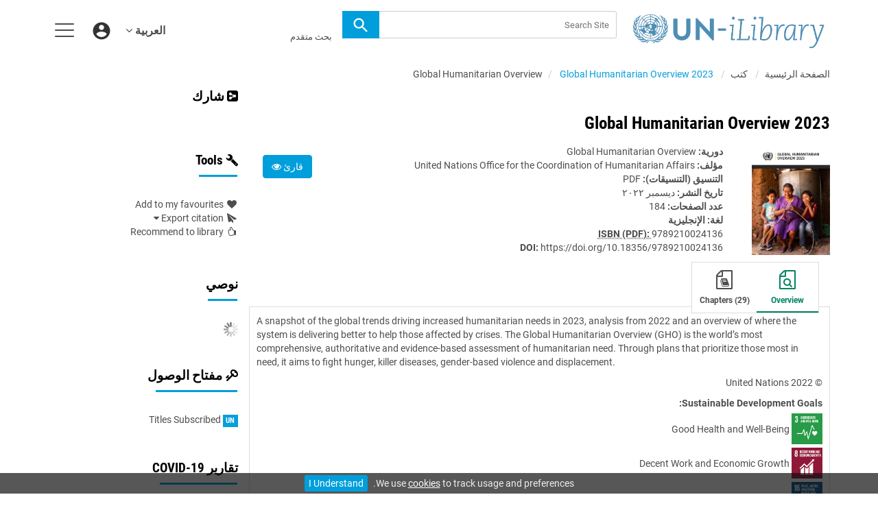

--- FILE ---
content_type: text/html;charset=UTF-8
request_url: https://www.un-ilibrary.org/content/books/9789210024136
body_size: 10114
content:
<!DOCTYPE html><!--[if lt IE 7]> <html class="no-js lt-ie9 lt-ie8 lt-ie7" id="mainTemplate"> <![endif]--><!--[if IE 7]> <html class="no-js lt-ie9 lt-ie8" id="mainTemplate"> <![endif]--><!--[if IE 8]> <html class="no-js lt-ie9" id="mainTemplate"> <![endif]--><!--[if gt IE 8]><!--><html xmlns="http://www.w3.org/1999/xhtml" xml:lang="ar" dir="rtl" lang="ar" class="no-js" id="mainTemplate"> <!--<![endif]--><head><meta charset="utf-8" /><meta http-equiv="X-UA-Compatible" content="IE=Edge" /><!-- BEGIN SHAREAHOLIC CODE --><link rel="preload" href="https://cdn.shareaholic.net/assets/pub/shareaholic.js" as="script" /><meta name="shareaholic:site_id" content="c4c5bc52d9775444df5c2615b05e9db2" /><script data-cfasync="false" async src="https://cdn.shareaholic.net/assets/pub/shareaholic.js"></script><!-- END SHAREAHOLIC CODE --><meta name="viewport" content="width=device-width, initial-scale=1" /><title>Global Humanitarian Overview 2023 | United Nations iLibrary</title><link rel="schema.CRAWLER" href="http://labs.ingenta.com/2006/06/16/crawler" />
<meta name="dc.title" content="Global Humanitarian Overview 2023" />
<meta name="dc.publisher" content="United Nations"/>
<meta name="dc.type" content="Text"/>
<meta name="author" content="United Nations Office for the Coordination of Humanitarian Affairs" />
<meta name="dc.creator" content="United Nations Office for the Coordination of Humanitarian Affairs" />
<meta name="dc.date" content="٢٠٢٢/١٢/٠١" />
<meta name="citation_doi" content="10.18356/9789210024136" /><meta name="citation_isbn" content="9789210024136" /><meta name="citation_publication_date" content="٢٠٢٢/١٢/٠١" /><meta name="citation_date" content="٢٠٢٢/١٢/٠١" /><meta name="citation_year" content="٢٠٢٢" /><meta name="citation_title" content="Global Humanitarian Overview 2023" /><meta name="citation_author" content="United Nations Office for the Coordination of Humanitarian Affairs" /><meta name="citation_publisher" content="United Nations" /><meta name="citation_language" content="en" /><meta name="citation_abstract" content="A snapshot of the global trends driving increased humanitarian needs in 2023, analysis from 2022 and an overview of where the system is delivering better to help those affected by crises. The Global Humanitarian Overview (GHO) is the world’s most comprehensive, authoritative and evidence-based assessment of humanitarian need. Through plans that prioritize those most in need, it aims to fight hunger, killer diseases, gender-based violence and displacement." /><meta name="citation_abstract_html_url" content="https://www.un-ilibrary.org/content/books/9789210024136" /><meta name="description" property="og:description" content="A snapshot of the global trends driving increased humanitarian needs in 2023, analysis from 2022 and an overview of where the system is delivering better to help those affected by crises. The Global Humanitarian Overview (GHO) is the world’s most comprehensive, authoritative and evidence-based assessment of humanitarian need. Through plans that prioritize those most in need, it aims to fight hunger, killer diseases, gender-based violence and displacement." />
<meta name="robots" content="NOODP,noarchive" />
<meta name="stats-meta" content="stats" data-logstatisticsurl="/logstatistics.action" data-itemid="/content/books/9789210024136" data-baseuri="http://instance.metastore.ingenta.com"/>
<link rel="shortcut icon" href="/upload/favicon.ico" /><link href="/rtl/css/v/12.1.0/hybrid/google-fonts.css" rel="stylesheet" /><link rel="stylesheet" media="screen and (max-width: 844px)" href="/rtl/common/v/12.1.0/css/component.css" type="text/css"/><link rel="stylesheet" href="/rtl/css/v/12.1.0/hybrid/site.css" type="text/css" /><!--[if lte IE 10]><link rel="stylesheet" href="/css/hybrid/ie.css" type="text/css" /><![endif]--><link rel="stylesheet" href="/rtl/css/v/12.1.0/contentpreview/preview.css" type="text/css" media="screen, print" /><link href="https://cdnjs.cloudflare.com/ajax/libs/froala-editor/2.8.1/css/froala_style.min.css" rel="stylesheet" type="text/css" /><script src="/common/v/12.1.0/js/vendor/modernizer.custom.min.js" ></script><!-- HTML5 Respond.js IE8 support of media queries --><!--[if lt IE 9]><script src="//oss.maxcdn.com/libs/respond.js/1.4.2/respond.min.js"></script><![endif]--><script src="/js/v/12.1.0/jp/jquery-1.11.1.min.js" ></script><script src="/common/v/12.1.0/js/jquery.dlmenu.js" ></script></head><body id="book" class="body is-sticky-enabled is-hybrid-skin-template" data-instanceprefix="instance"data-elements-to-offset-scroll-when-fixed=".main-header-container, .article-navigation-bar"><div id="hiddenContext" class="hidden-js-div" data-cookiemessage="We use &lt;a href=&#034;/cookie-info&#034;&gt;cookies&lt;/a&gt; to track usage and preferences." data-cookieaccepttext="I Understand" data-cookiedeclinetext="Disable Cookies" data-cookiepolicytext="Privacy Policy"></div><div id="skinPublishingDates" class="hidden-js-div">1945</div><div id="wrapper" class="siteWrapper"><header class="header" id="header"><div class="navbar navbar-default main-header-container">
<div class="container header-container">
<a href="/" 
class="logo header-container__logo" ><img alt="UN iLibrary" 
src="/images/hybrid/logo/unilibrary.png" 
class="img-responsive main-logo-image" /></a>
<ul class="navbar-nav-main-menu header-container__icon-menu"
aria-label="User navigation items" role="menubar">
<li class="dropdown hidden-xxs navbar-nav-main-menu__language-switcher-container" role="none"><a href="#"class="navbar-nav-main-menu__language-switcher-link"role="menuitem"title="Language Switcher"aria-label="Language Switcher"data-toggle="dropdown" aria-haspopup="true" >العربية<i class="fa fa-angle-down"></i></a><ul class="dropdown-menu" role="menu"> <li class="journal-list" role="none"><a href="/locale/redirect?redirectItem=%2Fcontent%2Fbooks%2F9789210024136&request_locale=es" title="español" role="menuitem" tabindex="-1" class="megamenu-link">español</a></li><li class="journal-list" role="none"><a href="/locale/redirect?redirectItem=%2Fcontent%2Fbooks%2F9789210024136&request_locale=zh" title="中文" role="menuitem" tabindex="-1" class="megamenu-link">中文</a></li><li class="journal-list" role="none"><a href="/locale/redirect?redirectItem=%2Fcontent%2Fbooks%2F9789210024136&request_locale=fr" title="français" role="menuitem" tabindex="-1" class="megamenu-link">français</a></li><li class="journal-list" role="none"><a href="/locale/redirect?redirectItem=%2Fcontent%2Fbooks%2F9789210024136&request_locale=en" title="English" role="menuitem" tabindex="-1" class="megamenu-link">English</a></li><li class="journal-list" role="none"><a href="/locale/redirect?redirectItem=%2Fcontent%2Fbooks%2F9789210024136&request_locale=ru" title="русский" role="menuitem" tabindex="-1" class="megamenu-link">русский</a></li></ul></li><li class="search-nav-container 
hidden-lg hidden-md 
navbar-nav-main-menu__search-container" role="none">
<a href="#" class="js-toggle-search-window" 
title="Search" aria-label="Search" ><img src="/images/hybrid/icon/search.svg" alt="search icon" /></a>
<div class="search-nav js-global-site-search-container" id="search-nav">
<form id="global-search-form" action="/search" class="search-nav__form search-nav__form--adv-search-enabled" 
data-advancedSearchAvailable="true" 
data-noSearchTermError="Please enter a search term">
<div class="search-nav__up-triangle "></div> 
<input type="text" id="quickSearchBox" class="js-searchcomplete search-nav__input-box"
name="value1" placeholder="Search Site"
aria-label="Search" />
<input type="hidden" 
value="fulltext"
name="option1"
aria-label="Search" />
<!-- <input name="pageSize" value="8" type="hidden" /> taken out at present - as interferes with search at present and not scrolling -->
<button type="submit" class="search-nav__submit-btn">
<img src="/images/hybrid/icon/search.svg" alt="search icon" />
</button>
<a href="/search/advancedsearch"
class="search-nav__advanced-search-link">
&nbsp;<table width="210"><tbody><tr><td align="right" class="xl38" dir="RTL" height="20" width="100%">بحث متقدم</td></tr></tbody></table>
</a>
</form>
</div>
</li>
<li class="navbar-nav-main-menu__login-container" role="none">
<a href="/registration/signin-or-register.action?signInTarget=%2Fcontent%2Fbooks%2F9789210024136" class="js-profile" role="menuitem" title="Login or Register" aria-label="Login or Register">
<img src="/images/hybrid/icon/account_circle.svg" alt="account icon" />
</a>
</li>
<li class="main-navigation-menu" role="none"><button type="button" class="main-navigation-menu__button" data-toggle="collapse" data-target="#collapse-main-nav" role="menuitem"aria-controls="collapse-main-nav"aria-label="Site menu"title="Site menu"><span class="icon-bar bar-one"></span><span class="icon-bar bar-two"></span><span class="icon-bar bar-three"></span></button><div class="collapse main-navigation-menu__dropdown main-navigation-dropdown" id="collapse-main-nav"><ul class="main-navigation-dropdown__menu" role="menu"><li class="visible-xxs main-navigation-menu__language-switcher-container main-navigation-dropdown__item"><a href="/locale/redirect?redirectItem=%2Fcontent%2Fbooks%2F9789210024136&request_locale=es" title="es" role="menuitem" tabindex="-1" class=" main-navigation-dropdown__link-list">español</a> <a href="/locale/redirect?redirectItem=%2Fcontent%2Fbooks%2F9789210024136&request_locale=zh" title="zh" role="menuitem" tabindex="-1" class=" main-navigation-dropdown__link-list">中文</a> <a href="/locale/redirect?redirectItem=%2Fcontent%2Fbooks%2F9789210024136&request_locale=fr" title="fr" role="menuitem" tabindex="-1" class=" main-navigation-dropdown__link-list">français</a> <a href="/locale/redirect?redirectItem=%2Fcontent%2Fbooks%2F9789210024136&request_locale=ar" title="ar" role="menuitem" tabindex="-1" class="active main-navigation-dropdown__link-list">العربية</a> <a href="/locale/redirect?redirectItem=%2Fcontent%2Fbooks%2F9789210024136&request_locale=en" title="en" role="menuitem" tabindex="-1" class=" main-navigation-dropdown__link-list">English</a> <a href="/locale/redirect?redirectItem=%2Fcontent%2Fbooks%2F9789210024136&request_locale=ru" title="ru" role="menuitem" tabindex="-1" class=" main-navigation-dropdown__link-list">русский</a> </li><li class="main-navigation-dropdown__item active"><a href="#" title="<strong>Browse By</strong>" role="button"aria-label="<strong>Browse By</strong> expand or collapse" aria-controls="collapse-main-sub-nav-1" aria-expanded="false"class="main-navigation-dropdown__link js-link-toggle-main-sub-menu"><strong>Browse By</strong></a><span class="main-navigation-dropdown__toggle-expand js-link-toggle-main-sub-menu" role="button"aria-label="<strong>Browse By</strong> expand or collapse" title="expand or collapse"aria-controls="collapse-main-sub-nav-1" aria-expanded="false"><span class="glyphicon glyphicon-chevron-down main-navigation-dropdown__chevron js-toggle-main-menu-item" aria-hidden="true"></span></span><ul class="main-navigation-dropdown__submenu js-toggle-display-sub-menu" id="collapse-main-sub-nav-1"><li class="main-navigation-dropdown__submenu-item "><a href="/content/countries" class="main-navigation-dropdown__submenu-link"title="Browse by Country">Browse by Country</a></li><li class="main-navigation-dropdown__submenu-item "><a href="/content/subjects" class="main-navigation-dropdown__submenu-link"title="Browse by Subject">Browse by Subject</a></li><li class="main-navigation-dropdown__submenu-item "><a href="/content/sdgs" class="main-navigation-dropdown__submenu-link"title="Browse by SDGs">Browse by SDGs</a></li><li class="main-navigation-dropdown__submenu-item "><a href="/content/collections" class="main-navigation-dropdown__submenu-link"title="Browse by Collections">Browse by Collections</a></li></ul></li><li class="main-navigation-dropdown__item active"><a href="#" title="<strong>Content Types</strong>" role="button"aria-label="<strong>Content Types</strong> expand or collapse" aria-controls="collapse-main-sub-nav-2" aria-expanded="false"class="main-navigation-dropdown__link js-link-toggle-main-sub-menu"><strong>Content Types</strong></a><span class="main-navigation-dropdown__toggle-expand js-link-toggle-main-sub-menu" role="button"aria-label="<strong>Content Types</strong> expand or collapse" title="expand or collapse"aria-controls="collapse-main-sub-nav-2" aria-expanded="false"><span class="glyphicon glyphicon-chevron-down main-navigation-dropdown__chevron js-toggle-main-menu-item" aria-hidden="true"></span></span><ul class="main-navigation-dropdown__submenu js-toggle-display-sub-menu" id="collapse-main-sub-nav-2"><li class="main-navigation-dropdown__submenu-item "><a href="/content/books" class="main-navigation-dropdown__submenu-link"title="Books">Books</a></li><li class="main-navigation-dropdown__submenu-item "><a href="/content/databases" class="main-navigation-dropdown__submenu-link"title="Databases">Databases</a></li><li class="main-navigation-dropdown__submenu-item "><a href="/content/journals" class="main-navigation-dropdown__submenu-link"title="Journals">Journals</a></li><li class="main-navigation-dropdown__submenu-item "><a href="/content/workingpaperseries" class="main-navigation-dropdown__submenu-link"title="Working Papers">Working Papers</a></li></ul></li><li class="main-navigation-dropdown__item active"><a href="#" title="<strong>Librarian Resources</strong>" role="button"aria-label="<strong>Librarian Resources</strong> expand or collapse" aria-controls="collapse-main-sub-nav-3" aria-expanded="false"class="main-navigation-dropdown__link js-link-toggle-main-sub-menu"><strong>Librarian Resources</strong></a><span class="main-navigation-dropdown__toggle-expand js-link-toggle-main-sub-menu" role="button"aria-label="<strong>Librarian Resources</strong> expand or collapse" title="expand or collapse"aria-controls="collapse-main-sub-nav-3" aria-expanded="false"><span class="glyphicon glyphicon-chevron-down main-navigation-dropdown__chevron js-toggle-main-menu-item" aria-hidden="true"></span></span><ul class="main-navigation-dropdown__submenu js-toggle-display-sub-menu" id="collapse-main-sub-nav-3"><li class="main-navigation-dropdown__submenu-item "><a href="/how-to-subscribe" class="main-navigation-dropdown__submenu-link"title="How to Subscribe">How to Subscribe</a></li><li class="main-navigation-dropdown__submenu-item "><a href="/librarian-resources" class="main-navigation-dropdown__submenu-link"title="Librarian Resources">Librarian Resources</a></li></ul></li><li class="main-navigation-dropdown__item active"><a href="#" title="<strong>User Resources</strong>" role="button"aria-label="<strong>User Resources</strong> expand or collapse" aria-controls="collapse-main-sub-nav-4" aria-expanded="false"class="main-navigation-dropdown__link js-link-toggle-main-sub-menu"><strong>User Resources</strong></a><span class="main-navigation-dropdown__toggle-expand js-link-toggle-main-sub-menu" role="button"aria-label="<strong>User Resources</strong> expand or collapse" title="expand or collapse"aria-controls="collapse-main-sub-nav-4" aria-expanded="false"><span class="glyphicon glyphicon-chevron-down main-navigation-dropdown__chevron js-toggle-main-menu-item" aria-hidden="true"></span></span><ul class="main-navigation-dropdown__submenu js-toggle-display-sub-menu" id="collapse-main-sub-nav-4"><li class="main-navigation-dropdown__submenu-item "><a href="/how-to-get-access" class="main-navigation-dropdown__submenu-link"title="How to Sign Up">How to Sign Up</a></li><li class="main-navigation-dropdown__submenu-item "><a href="/faq" class="main-navigation-dropdown__submenu-link"title="FAQs">FAQs</a></li></ul></li><li class="main-navigation-dropdown__item active"><a href="/about"title="<strong>About UN iLibrary</strong>" class="main-navigation-dropdown__link"><strong>About UN iLibrary</strong></a></li></ul></div></li></ul>
<form action="/search" class="search-main js-global-search-form header-container__search"data-noSearchTermError="Please enter a search term" role="search"><div class="search-main__input-container"> <input type="text" class="js-searchcomplete search-main__input"name="value1" placeholder="Search Site"aria-label="Search" /><input type="hidden" value="all"name="option1" /><button type="submit" class="search-main__submit-btn btn btn-link"><img src="/images/hybrid/icon/search.svg" alt="search icon" /></button></div><div class="search-main__advanced-search-container"><a href="/search/advancedsearch"class="search-main__advanced-search-link">&nbsp;<table width="210"><tbody><tr><td align="right" class="xl38" dir="RTL" height="20" width="100%">بحث متقدم</td></tr></tbody></table></a></div></form> 
</div>
</div>
</header><div id="bellowheadercontainer" class="container no-padding " ><div class="mobile-tools">
<button type="button" id="mobile-tools-button" data-parent="#bellowheadercontainer" class="navbar-toggle toggle-arrow" data-toggle="collapse"
data-target="#tools-nav" aria-expanded="false">
<span class="sr-only">Toggle navigation</span>
<span>Tools <i class="fa fa-angle-down"></i></span>
</button>
<aside tabindex="-1" class="mobile-tools-options pull-right left-padding sidebar-pub2web-container header-sidebar" aria-label="site sidebar containing page tools, access key and possibly adverts">
<div id="tools-nav" tabindex="-1" class="tools-nav sidebar-pub2web-element panel panel-default navbar-collapse navbar-right collapse">
<div class="panel-heading">
<h3 class="panel-title" id="toolsMenuHeading1"><i class="fa fa-wrench" aria-hidden="true"></i> Tools</h3>
</div>
<div class="panel-body">
<ul class="list-unstyled" aria-labelledBy="toolsMenuHeading1">
<li class=" tools-item tools-recommend">
<div class="js-nli-createalert" data-toggle="modal" data-target="#signInToCreateAlert">
<a tabindex="0" href="#" class="js-popoverLink" data-container="body" data-toggle="popover" data-placement="top" role="button"
data-content="Please sign in or register to use this feature">
<i class="fa fa-heart favouritesIcon fa-fw"></i>
Add to my favourites
</a>
</div> 
</li>
<li class="">
<a href="#" class="toggle showhide collapsed js-dropdown-toggle" role="button" aria-expanded="false" data-toggle="collapse" title="Link to export citations" aria-controls="export-list0">
<i class="fa fa-paper-plane fa-fw"></i>
Export citation <span class="fa upDownCaret"></span>
</a>
<ul class="flat togglecontent hidden-js-li exportlist list-group collapse" id="export-list0">
<li class="list-group-item">
<a href="/content/books/9789210024136/cite/bibtex" title="Link to export in BibTEX format" 
class="externallink" >BibT<sub>E</sub>X</a>
</li>
<li class="list-group-item">
<a href="/content/books/9789210024136/cite/endnote" title="Link to export in Endnote format" 
class="externallink" >Endnote</a>
</li>
<li class="list-group-item">
<a href="/content/books/9789210024136/cite/bibtex" title="Link to export in Zotero format" 
class="externallink" >Zotero</a>
</li>
<li class="list-group-item">
<a href="/content/books/9789210024136/cite/medline" title="Link to export in MEDLARS text" 
class="externallink" >Medlars</a>
</li>
<li class="list-group-item">
<a href="/content/books/9789210024136/cite/refworks" title="Link to export in RefWorks format" 
class="externallink" >RefWorks</a>
</li>
<li class="list-group-item">
<a href="http://www.mendeley.com/import/?url=https%3A%2F%2Fwww.un-ilibrary.org%2Fcontent%2Fbooks%2F9789210024136" target="_blank" title="Link to export to Mendeley" class="externallink">Mendeley</a>
</li>
</ul>
</li>
<li class=" tools-item tools-recommend">
<a href="/content/books/9789210024136" title="Link to recommend this journal to a library" aria-current="page" 
data-title="Global Humanitarian Overview 2023" data-eisbn="9789210024136" data-emailbody="Dear Librarian,I would like to recommend the following publication:" id="recommendToLibrarian" data-subj="Recommend to library" ><i class="fa fa-thumbs-o-up fa-fw"></i>
Recommend to library</a>
</li>
</li>
</ul>
</div>
</div>
</aside>
</div>
<div class="mobile-share">
<button type="button" id="mobile-share-button" data-parent="#bellowheadercontainer" class="navbar-toggle toggle-arrow" data-toggle="collapse"
data-target="#share-nav" aria-expanded="false">
<span class="sr-only">Toggle navigation</span>
<span>Share <i class="fa fa-angle-down"></i></span>
</button>
<aside tabindex="-1" class="mobile-share-options pull-right left-padding sidebar-pub2web-container header-sidebar" aria-label="site sidebar containing page tools, access key and possibly adverts">
<div id="share-nav" class="collapse navbar-collapse share-nav navbar-right sidebar-pub2web-element panel panel-default">
<div class="panel-heading">
<div class="fr-view"><h3><i class="fa fa-share-alt-square" style="-webkit-user-select: auto;"></i> شارك</h3></div>
</div>
<div class="panel-body">
<div class="shareaholic-canvas" data-app="share_buttons" data-app-id="33118622"></div>
</div>
</div>
</aside>
</div>
<aside class="col-xs-12 col-sm-12 col-md-3 pull-right left-padding sidebar-pub2web-container header-sidebar" aria-label="site sidebar containing page tools, access key and possibly adverts"> 
<div id="share-nav" class="collapse navbar-collapse share-nav navbar-right sidebar-pub2web-element panel panel-default">
<div class="panel-heading">
<div class="fr-view"><h3><i class="fa fa-share-alt-square" style="-webkit-user-select: auto;"></i> شارك</h3></div>
</div>
<div class="panel-body">
<div class="shareaholic-canvas" data-app="share_buttons" data-app-id="33118622"></div>
</div>
</div>
<div id="tools-nav" tabindex="-1" class="tools-nav sidebar-pub2web-element panel panel-default navbar-collapse navbar-right collapse">
<div class="panel-heading">
<h3 class="panel-title" id="toolsMenuHeading2"><i class="fa fa-wrench" aria-hidden="true"></i> Tools</h3>
</div>
<div class="panel-body">
<ul class="list-unstyled" aria-labelledBy="toolsMenuHeading2">
<li class=" tools-item tools-recommend">
<div class="js-nli-createalert" data-toggle="modal" data-target="#signInToCreateAlert">
<a tabindex="0" href="#" class="js-popoverLink" data-container="body" data-toggle="popover" data-placement="top" role="button"
data-content="Please sign in or register to use this feature">
<i class="fa fa-heart favouritesIcon fa-fw"></i>
Add to my favourites
</a>
</div> 
</li>
<li class="">
<a href="#" class="toggle showhide collapsed js-dropdown-toggle" role="button" aria-expanded="false" data-toggle="collapse" title="Link to export citations" aria-controls="export-list1">
<i class="fa fa-paper-plane fa-fw"></i>
Export citation <span class="fa upDownCaret"></span>
</a>
<ul class="flat togglecontent hidden-js-li exportlist list-group collapse" id="export-list1">
<li class="list-group-item">
<a href="/content/books/9789210024136/cite/bibtex" title="Link to export in BibTEX format" 
class="externallink" >BibT<sub>E</sub>X</a>
</li>
<li class="list-group-item">
<a href="/content/books/9789210024136/cite/endnote" title="Link to export in Endnote format" 
class="externallink" >Endnote</a>
</li>
<li class="list-group-item">
<a href="/content/books/9789210024136/cite/bibtex" title="Link to export in Zotero format" 
class="externallink" >Zotero</a>
</li>
<li class="list-group-item">
<a href="/content/books/9789210024136/cite/medline" title="Link to export in MEDLARS text" 
class="externallink" >Medlars</a>
</li>
<li class="list-group-item">
<a href="/content/books/9789210024136/cite/refworks" title="Link to export in RefWorks format" 
class="externallink" >RefWorks</a>
</li>
<li class="list-group-item">
<a href="http://www.mendeley.com/import/?url=https%3A%2F%2Fwww.un-ilibrary.org%2Fcontent%2Fbooks%2F9789210024136" target="_blank" title="Link to export to Mendeley" class="externallink">Mendeley</a>
</li>
</ul>
</li>
<li class=" tools-item tools-recommend">
<a href="/content/books/9789210024136" title="Link to recommend this journal to a library" aria-current="page" 
data-title="Global Humanitarian Overview 2023" data-eisbn="9789210024136" data-emailbody="Dear Librarian,I would like to recommend the following publication:" id="recommendToLibrarian" data-subj="Recommend to library" ><i class="fa fa-thumbs-o-up fa-fw"></i>
Recommend to library</a>
</li>
</li>
</ul>
</div>
</div>
<div id="signInOrRegisterDialog"></div>
</aside>
<main class="col-xs-12 col-sm-12 col-md-9 content main-content-container js-main-content-container" id="main-content-container" aria-label="Main site content contained within"><nav aria-label="Breadcrumb"><ol class="breadcrumb"><li><a href="/" dir="auto" >الصفحة الرئيسية</a></li><li>
<a href="/content/books" 
>كتب</a>
</li><li>
<a href="/content/periodicals/29592631" 
>Global Humanitarian Overview</a>
</li><li> <a href="#" class="inactiveLink" aria-current="page">Global Humanitarian Overview 2023</a></li></ol></nav><input type="hidden" name="svgImageBackgroundColor" value="rgba(255,255,255,0.7)"/><div class="article-cover"><div class="row"><div class="col-sm-12"><div class="title-subtitle"><h1 class="h2">
Global Humanitarian Overview 2023 </h1></div></div><div class="col-sm-12"><div class="col-sm-2 mob-right-gap remove-padding-sm"><img class="cover " src="/docserver/fulltext/9789210024136/9789210024136_fc.jpg" alt="image of Global Humanitarian Overview 2023" title="image of Global Humanitarian Overview 2023" /></div><div class="col-sm-10 item-metadata"><div class="right-title-box item-metadata__buy-and-read-options"><a class="btn btn-default mg-t-5" href="/deliver?redirecturl=/content/books/9789210024136/read&isPreview=true&itemId=/content/books/9789210024136">
قارئ <i class="fa fa-eye" title="Download"></i>
</a></div><div class="title-box item-metadata__maindata"><ul class="list-unstyled"><li class="data-periodical"><span class="meta-key periodical_label"><strong>دورية:</strong></span><span class="meta-value"><a href="/content/periodicals/29592631" 
>Global Humanitarian Overview</a>
</span></li><li class="data-author js-data-author"><span class="meta-key authors_label"><strong> مؤلف:</strong></span><span class="author-list__item author-list__item--last"><a href="/search?value1=United+Nations+Office+for+the+Coordination+of+Humanitarian+Affairs&option1=author&noRedirect=true&sortField=prism_publicationDate&sortDescending=true" class="nonDisambigAuthorLink">United Nations Office for the Coordination of Humanitarian Affairs</a></span></li><li></li><li><span class="meta-key embodiment_label"><strong>التنسيق (التنسيقات): </strong></span>PDF</li><li><span class="meta-key publicationDate_label"><strong>تاريخ النشر:</strong></span><span class="meta-value publicationDate">ديسمبر ٢٠٢٢ </span></li><li><span class="meta-key bookPageCount_label"><strong>عدد الصفحات:</strong></span><span class="meta-value bookPageCount">184</span></li><li><span class="meta-key bookLanguage_label"><strong>لغة:</strong></span><span class="meta-value bookLanguage"><strong class="bold">الإنجليزية</strong> 
</span></li> <li
><span class="meta-key embodimentEisbn_label"><strong><abbr title="International Standard Book Number">ISBN (PDF): </abbr></strong></span>
<span class="meta-value embodimentEisbn">9789210024136</span></li>
<li><span class="meta-key bookdoi_label"><strong>DOI:</strong></span><span class="meta-value bookdoi"><a href="https://doi.org/10.18356/9789210024136" 
>https://doi.org/10.18356/9789210024136</a>
</span></li></ul></div></div></div></div></div><nav class="transformer-tabs js-transformer-tabs icon-image" aria-label="Navigate tabs on book"><ul class="tabset tab-dropdown js-dropdown"><li class="js-select select"><div class="js-mobile-tab mobile-tab">Overview</div></li><li class="active active tab-one tabIcon" id="overview_tab">
<a href="#overview" title="Overview" 
class="active active tab-one" 
role="button" aria-pressed="true" >
<span class="iconContainer"><i class="fa-stack fa-lg"><i class="fa fa-search fa-stack-1x"></i><i class="fa fa-file-o fa-stack-2x"></i></i><strong class="titleIcon">Overview</strong></span>
</a>
</li><li class=" tab-two tabIcon" id="chapters_tab">
<a href="#chapters" title="Chapters" 
class=" tab-two" 
role="button" aria-pressed="false" >
<span class="iconContainer"><i class="fa-stack fa-lg" data-ajaxurl="/content/ahahchapters?fmt=ahah&parentlicence=&showAuthors=false&bookId=http%3A%2F%2Finstance.metastore.ingenta.com%2Fcontent%2Fbooks%2F9789210024136"><i class="fa fa-book fa-stack-1x"></i><i class="fa fa-file-o fa-stack-2x"></i></i><strong class="titleIcon">Chapters (29)</strong></span>
</a>
</li></ul></nav> <section id="tabbedpages" class="tabs icon-image-content"><div id="overview" class="active tab-pane Overview tabbedsection"><div class="articleabstract">
<h3 dir="auto">Abstract</h3>
<div dir="auto">
<div
class="description" ><p>A snapshot of the global trends driving increased humanitarian needs in 2023, analysis from 2022 and an overview of where the system is delivering better to help those affected by crises. The Global Humanitarian Overview (GHO) is the world’s most comprehensive, authoritative and evidence-based assessment of humanitarian need. Through plans that prioritize those most in need, it aims to fight hunger, killer diseases, gender-based violence and displacement.</p></div>
</div>
</div>
<div class="copyright">&copy; 
<xhtml:span xml:lang="en">2022 United Nations
</xhtml:span></div><div
><div class="sdgListForItem">
<span class="meta-key sdgs_label">
<strong>Sustainable Development Goals:</strong>
</span>
<div class="meta-value">
<div class="sdgListForItem__sdgItem">
<a href="/content/sdgs/sdg3" 
><img src="https://www.un-ilibrary.org/upload/sdgs/e-web-goal-03.png" 
alt="Image of Good Health and Well-Being"
title="Image of Good Health and Well-Being"
class="sdgListForItem__sdgItem__sdgIcon"/></a>
<span class="sdgListForItem__sdgItem__sdgName">
<a href="/content/sdgs/sdg3" 
>Good Health and Well-Being</a>
</span>
</div>
<div class="sdgListForItem__sdgItem">
<a href="/content/sdgs/sdg8" 
><img src="https://www.un-ilibrary.org/upload/sdgs/e-web-goal-08.png" 
alt="Image of Decent Work and Economic Growth"
title="Image of Decent Work and Economic Growth"
class="sdgListForItem__sdgItem__sdgIcon"/></a>
<span class="sdgListForItem__sdgItem__sdgName">
<a href="/content/sdgs/sdg8" 
>Decent Work and Economic Growth</a>
</span>
</div>
<div class="sdgListForItem__sdgItem">
<a href="/content/sdgs/sdg16" 
><img src="https://www.un-ilibrary.org/upload/sdgs/e-web-goal-16.png" 
alt="Image of Peace, Justice and Strong Institutions"
title="Image of Peace, Justice and Strong Institutions"
class="sdgListForItem__sdgItem__sdgIcon"/></a>
<span class="sdgListForItem__sdgItem__sdgName">
<a href="/content/sdgs/sdg16" 
>Peace, Justice and Strong Institutions</a>
</span>
</div>
</div>
</div></div>
<div
><span class="meta-key topics_label"><strong>الموضوعات ذات الصلة:</strong></span>
<span class="meta-value topic">
<a href="/content/theme/unp-economic-social-development" 
>Economic and Social Development</a>
;
<a href="/content/theme/unp-human-rights-refugees" 
>Human Rights and Refugees</a>
</span></div>
</div><div id="chapters" class="tab-pane Chapters tabbedsection hidden-js-div"><div class="toc"></div></div><div id="referenceContainer" class="References hidden-js-div tabbedsection tab-pane"><h3 class="referencesTabHeader">References</h3></div><div id="cited" class="citations hidden-js-div tabbedsection tab-pane"><div class="hiddenjsdiv" id="itemIdForCitations" data-doi="">/content/books/9789210024136</div><img class="citingArticlesLoading" src="/images/jp/spinner.gif" alt="Loading" /><div id="citationContent"></div></div><div id="related_content" class="relatedContent hidden-js-div tabbedsection tab-pane"><ul class="list-unstyled"><li><h4 class="thisJournal"><a href="#" class="js-related-content-load js-plus-minus-toggle-icon" data-target="#relatedcontent" data-toggle="collapse"><i class="fa fa-plus-square"></i> From This Site</a></h4><div id="relatedcontent" class="hidden-js-toggle related-content"><div class="morelikethiscontainer">
<div class="hiddenmorelikethisids hidden-js-div"></div>
<div class="hiddenmorelikethiswebid hidden-js-div">/content/books/9789210024136</div>
<div class="hiddenmorelikethisfields hidden-js-div">dcterms_title,dcterms_subject,pub_keyword</div>
<div class="hiddenmorelikethisrestrictions hidden-js-div"> -contentType:Journal -contentType:Contributor -contentType:Concept -contentType:Institution</div>
<div class="hiddenmorelikethisnumber hidden-js-div">10</div>
<div class="hiddenmorelikethisnumbershown hidden-js-div">5</div>
<!-- <i class="fa fa-spinner fa-spin"></i> -->
</div>
</div></li></ul></div></section><script type="text/javascript"> $(document).ready(function() { $("#addtocart").click(function() {$("#bookPurchaseForm").submit(); }); }); </script></main><asideclass="col-xs-12 col-sm-12 col-md-3 footer-sidebar left-padding non-printed-section"><div class="horizontally-centered-content altmetrics sidebar-pub2web-element"></div><div class="panel panel-default sidebar-pub2web-element"><div class="panel-heading"><h4 class="panel-title">نوصي</h4></div><div class="panel-body"><div id="js-recommend-load"><div class="morelikethiscontainer">
<div class="hiddenmorelikethisids hidden-js-div"></div>
<div class="hiddenmorelikethiswebid hidden-js-div">/content/books/9789210024136</div>
<div class="hiddenmorelikethisfields hidden-js-div">dcterms_title,dcterms_subject,pub_keyword</div>
<div class="hiddenmorelikethisrestrictions hidden-js-div"> -contentType:Journal -contentType:Contributor -contentType:Concept -contentType:Institution</div>
<div class="hiddenmorelikethisnumber hidden-js-div">10</div>
<div class="hiddenmorelikethisnumbershown hidden-js-div">5</div>
<!-- <i class="fa fa-spinner fa-spin"></i> -->
</div>
</div></div></div><div class="icon-key panel panel-default sidebar-pub2web-element">
<div class="panel-heading">
<h3 class="panel-title"> <i class="fa fa-key"></i> مفتاح الوصول</h3>
</div>
<div class="panel-body">
<ul class="list-unstyled">
<li class="icon-key__item access_icon_sc_wrapper">
<span class="access_icon_s keyicon">un</span>Titles Subscribed
</li> 
</ul>
</div>
</div><div class="sidebar-pub2web-element editable-snippet-image default-pane panel panel-default "><div class="panel-heading"><div class="fr-view"><h3 class="panel-title">تقارير COVID-19</h3><p><a href="search?value51=%27Book%27&operator51=AND&operator52=AND&value52=%27WorkingPaper%27&option53=contentType_facet&operator53=AND&facetNames=contentType_facet&value1=COVID-19&option52=contentType_facet&option1=all&value53=%27Article%27&facetOptions=51+52+53&option51=contentType_facet" rel="noopener noreferrer" target="_blank"><img alt="" class="img-responsive fr-dib" src="/upload/iLibrary-Covid19-LearnMore-Rectangle-LG.png" title="©UN Publications" style="width: 90%; height: 90%;"></a></p></div></div><div class="panel-body"><div class="fr-view"><p>The <a href="https://www.un-ilibrary.org/content/artificial-intelligence--ai"><strong>Artificial Intelligence Collection</strong></a> offers a deep dive into the impact and potential of AI across various sectors. Explore research, policy discussions, and case studies that illustrate how AI is reshaping industries and addressing global challenges.</p></div></div></div> <div class="editable-snippet-image default-pane sidebar-pub2web-element panel panel-default js-advert-editable-container"><div class="panel-heading"><div class="fr-view"><h3 class="panel-title">مقتطف قابل للتعديل</h3>
<p>
<a href="/databases/home"><img src="/upload/SDG-Indicators-logo.png" style="display: block; vertical-align: top; margin: 5px 0px 5px auto; text-align: right; width: 90%; height: 90%;" alt="SDG Indicators Logo"></a>
</p></div></div><div class="panel-body"><div class="fr-view"><p>The Global SDG Indicators Database provides access to data compiled through the UN System in preparation for the UN Secretary-General's annual report on "Progress towards the Sustainable Development Goals"</p></div></div></div></aside></div><footer class="container-fluid footer non-printed-section footer--skinny" id="footer" ><div class="container">
<div class="backToTopLink">
<a href="#header" title="Back to top" 
data-toggle="tooltip" data-placement="left" class="btn-back-top js-back-top" ><i class="fa fa-arrow-up" aria-hidden="true"></i><span class="sr-only">Back to top</span></a>
</div>
<div class="row">
<div class="container">
<!-- <h3>About Us</h3> -->
<div class="fr-view"><div class="footer-menu"><table style="border: 1px solid #333;" width="100%"><tbody><tr><td style="border: 1px solid rgb(51, 51, 51); width: 35%;" width="35%"><a href="https://www.un.org/"><img src="/upload/UN-logo/UN_logo_2020_stacked_Arabic_white.svg" alt="UN Logo" class="fr-fic fr-dii" width="200"></a></td><td style="border: 1px solid rgb(51, 51, 51); width: 65%; vertical-align: bottom; text-align: right;" width="65%"><div style="text-align: left;">شارك في الحوار &nbsp; <a href="https://www.facebook.com/unpublications" target="_blank"><img src="/upload/iLibrary-Social-Facebook.svg" alt="Facebook" class="fr-fic fr-dii" style="width: 30px; height: 30px;"></a> <a href="https://twitter.com/unpublications" target="_blank"><img src="/upload/iLibrary-Social-Twitter.svg" alt="Twitter" class="fr-fic fr-dii" style="width: 30px; height: 30px;"></a> <a href="https://www.instagram.com/unpublications/" target="_blank"><img src="/upload/iLibrary-Social-Instagram.svg" alt="Instagram" class="fr-fic fr-dii" style="width: 30px; height: 30px;"></a> <a href="https://www.linkedin.com/company/united-nations-publications/" rel="noopener noreferrer" target="_blank"><img src="/upload/iLibrary-Social-Linkin.svg" alt="Linkedin" class="fr-fic fr-dii" style="width: 30px; height: 30px;"></a></div></td></tr><tr><td colspan="2" style="border: 1px solid rgb(51, 51, 51); text-align: left;"><hr></td></tr><tr><td align="left" style="border: 1px solid #333;"><div style="text-align: right;"><span style="font-size: 14px;"><sup>UN iLibrary is the comprehensive global search, discovery, and viewing source for digital content created by the United Nations</sup></span></div></td><td align="right" style="border: 1px solid rgb(51, 51, 51); vertical-align: top;"><div style="text-align: left;"><a href="/contact">اتصل بنا</a> | <a href="/copyright">حقوق النشر والطبع</a> | <a href="/faq">أسئلة شائعة</a> | <a href="/privacy-notice">بيان الخصوصيات</a> | <a href="/terms-of-use">شروط الإستخدام</a></div><div data-empty="true" style="text-align: left;"><br></div><div style="text-align: left;"><span style="font-size: 14px;"><sup>حقوق الملكية © الأمم المتحدة
كل الحقوق محفوظة.</sup></span></div></td></tr></tbody></table></div></div>
</div>
</div>
</div> 
</footer></div><div class="hiddenblurbsvalues hidden-js-div"><div id="required_field">This is a required field</div><div id="valid_email_address">Please enter a valid email address</div><div id="makelivesuccess">Approval was a Success</div><div id="makeliveinvaliddata">Invalid data</div><div id="makeliveerror">An Error Occurred</div><div id="makelivepartialsuccess">Approval was partially successful, following selected items could not be processed due to error</div></div> <form class="hidden" action="/cart/add" method="get" id="hiddenPurchaseForm"></form><form class="hidden" action="/carnet" method="post" id="hiddenCarnetForm"></form><div class="siqPageTitle hidden">United Nations iLibrary:</div><div class="siqItemId hidden">http://instance.metastore.ingenta.com/content/books/9789210024136</div><div class="siqDoi hidden"></div><div class="siqPub2webEventType hidden">SEARCH_EXPAND_ITEM</div><script type="text/javascript">var script = document.createElement('script');script.type = 'text/javascript';script.async = true;script.src = '//cdnjs.cloudflare.com/ajax/libs/mathjax/2.7.7/MathJax.js?config=TeX-AMS-MML_HTMLorMML';document.getElementsByTagName('head')[0].appendChild(script);</script> <!--[if lt IE 7]><script src="/js/v/12.1.0/jp/IE7.js" ></script><![endif]--><!--[if lte IE 9]><script src="/js/v/12.1.0/hybrid/placeholder.js" ></script><![endif]--><script src="/js/v/12.1.0/jp/jquery.form.js" ></script> <script src="/js/v/12.1.0/jp/jquery.validate.js" ></script><script src="/common/v/12.1.0/js/plugins.js?1" ></script><script src="/common/v/12.1.0/js/sitejp.js" ></script><script src="/common/v/12.1.0/js/site_common.js" ></script><script src="/js/v/12.1.0/jp/platform.js" ></script><script src="/js/v/12.1.0/hybrid/site.js" ></script><script src="/common/v/12.1.0/js/ecommerceicons.js" ></script><script src="/common/v/12.1.0/js/toc_ecommerceicons.js" ></script><script src="/common/v/12.1.0/js/moreLikeThis.js" ></script><script src="/common/v/12.1.0/js/fulltext-html_media-objects.js" ></script><script src="/common/v/12.1.0/js/responsive-tabs.js"></script><script async src="https://www.googletagmanager.com/gtag/js?id=UA-68936853-1"></script>
<script>
window.dataLayer = window.dataLayer || [];
function gtag(){dataLayer.push(arguments);}
gtag('js', new Date());
gtag('config', 'UA-68936853-1');
</script>
<div class="modal fade" id="myModal" tabindex="-1" role="dialog"></div><script type="application/json" class="js-hypothesis-config">{ "openSidebar": false }</script><script>if (matchMedia) {var mq = window.matchMedia("(min-width: 1195px)");mq.addListener(WidthChange);WidthChange(mq);}function WidthChange(mq) {// below classes are toggled between mobile and desktopif (mq.matches) {var s = document.createElement('script');s.async = true;s.src = 'https://hypothes.is/embed.js';document.head.appendChild(s);}}</script><div class="hidden-js-div" id="hiddenDomainEncoded">aHR0cHM6Ly93d3cudW4taWxpYnJhcnkub3JnLw==</div><script>var iframe = document.getElementById('sidebyiside_iframe');if(iframe) {var iframeSrc = iframe.src;if(iframeSrc.indexOf('read?')>=0) {var hiddenDomainEncoded = document.getElementById('hiddenDomainEncoded').textContent;if(hiddenDomainEncoded && hiddenDomainEncoded.length) {var domain = atob(hiddenDomainEncoded);if(iframeSrc.indexOf(domain) == -1) {iframeSrc = iframeSrc.replace(/(http:|https:)(^|\/\/)(.*?\/)/g, domain);iframe.src = iframeSrc;}}}}</script><script>(function(){function c(){var b=a.contentDocument||a.contentWindow.document;if(b){var d=b.createElement('script');d.innerHTML="window.__CF$cv$params={r:'9c534045ca771330',t:'MTc2OTYzMjI2Mg=='};var a=document.createElement('script');a.src='/cdn-cgi/challenge-platform/scripts/jsd/main.js';document.getElementsByTagName('head')[0].appendChild(a);";b.getElementsByTagName('head')[0].appendChild(d)}}if(document.body){var a=document.createElement('iframe');a.height=1;a.width=1;a.style.position='absolute';a.style.top=0;a.style.left=0;a.style.border='none';a.style.visibility='hidden';document.body.appendChild(a);if('loading'!==document.readyState)c();else if(window.addEventListener)document.addEventListener('DOMContentLoaded',c);else{var e=document.onreadystatechange||function(){};document.onreadystatechange=function(b){e(b);'loading'!==document.readyState&&(document.onreadystatechange=e,c())}}}})();</script><script defer src="https://static.cloudflareinsights.com/beacon.min.js/vcd15cbe7772f49c399c6a5babf22c1241717689176015" integrity="sha512-ZpsOmlRQV6y907TI0dKBHq9Md29nnaEIPlkf84rnaERnq6zvWvPUqr2ft8M1aS28oN72PdrCzSjY4U6VaAw1EQ==" data-cf-beacon='{"version":"2024.11.0","token":"0423749865024c228e208539518306e4","server_timing":{"name":{"cfCacheStatus":true,"cfEdge":true,"cfExtPri":true,"cfL4":true,"cfOrigin":true,"cfSpeedBrain":true},"location_startswith":null}}' crossorigin="anonymous"></script>
</body></html>

--- FILE ---
content_type: text/css
request_url: https://www.un-ilibrary.org/rtl/css/v/12.1.0/hybrid/site.css
body_size: 72215
content:
@charset "UTF-8";
/*import path changes go ere:*/
/* needs to be top of stylesheet for chrome to apply css var*/
:root {
  --masthead-colour-filter: brightness(0) saturate(100%) invert(16%) sepia(5%) saturate(10%) hue-rotate(314deg) brightness(108%) contrast(92%);
  --link-colour: #6a5eff;
  --read-more-link-colour: var(--link-colour);
}
/*! normalize.css v3.0.2 | MIT License | git.io/normalize */
html {
  font-family: sans-serif;
  -ms-text-size-adjust: 100%;
  -webkit-text-size-adjust: 100%;
}
body {
  margin: 0;
}
article,
aside,
details,
figcaption,
figure,
footer,
header,
hgroup,
main,
menu,
nav,
section,
summary {
  display: block;
}
audio,
canvas,
progress,
video {
  display: inline-block;
  vertical-align: baseline;
}
audio:not([controls]) {
  display: none;
  height: 0;
}
[hidden],
template {
  display: none;
}
a {
  background-color: transparent;
}
a:active,
a:hover {
  outline: 0;
}
abbr[title] {
  border-bottom: 1px dotted;
}
b,
strong {
  font-weight: bold;
}
dfn {
  font-style: italic;
}
h1 {
  font-size: 2em;
  margin: 0.67em 0;
}
mark {
  background: #ff0;
  color: #000;
}
small {
  font-size: 80%;
}
sub,
sup {
  font-size: 75%;
  line-height: 0;
  position: relative;
  vertical-align: baseline;
}
sup {
  top: -0.5em;
}
sub {
  bottom: -0.25em;
}
img {
  border: 0;
}
svg:not(:root) {
  overflow: hidden;
}
figure {
  margin: 1em 40px;
}
hr {
  -moz-box-sizing: content-box;
  box-sizing: content-box;
  height: 0;
}
pre {
  overflow: auto;
}
code,
kbd,
pre,
samp {
  font-family: monospace, monospace;
  font-size: 1em;
}
button,
input,
optgroup,
select,
textarea {
  color: inherit;
  font: inherit;
  margin: 0;
}
button {
  overflow: visible;
}
button,
select {
  text-transform: none;
}
button,
html input[type="button"],
input[type="reset"],
input[type="submit"] {
  -webkit-appearance: button;
  cursor: pointer;
}
button[disabled],
html input[disabled] {
  cursor: default;
}
button::-moz-focus-inner,
input::-moz-focus-inner {
  border: 0;
  padding: 0;
}
input {
  line-height: normal;
}
input[type="checkbox"],
input[type="radio"] {
  box-sizing: border-box;
  padding: 0;
}
input[type="number"]::-webkit-inner-spin-button,
input[type="number"]::-webkit-outer-spin-button {
  height: auto;
}
input[type="search"] {
  -webkit-appearance: textfield;
  -moz-box-sizing: content-box;
  -webkit-box-sizing: content-box;
  box-sizing: content-box;
}
input[type="search"]::-webkit-search-cancel-button,
input[type="search"]::-webkit-search-decoration {
  -webkit-appearance: none;
}
fieldset {
  border: 1px solid #c0c0c0;
  margin: 0 2px;
  padding: 0.35em 0.625em 0.75em;
}
legend {
  border: 0;
  padding: 0;
}
textarea {
  overflow: auto;
}
optgroup {
  font-weight: bold;
}
table {
  border-collapse: collapse;
  border-spacing: 0;
}
td,
th {
  padding: 0;
}
/*! Source: https://github.com/h5bp/html5-boilerplate/blob/master/src/css/main.css */
@media print {
  *,
  *:before,
  *:after {
    background: transparent !important;
    color: #000 !important;
    box-shadow: none !important;
    text-shadow: none !important;
  }
  a,
  a:visited {
    text-decoration: underline;
  }
  a[href]:after {
    content: " (" attr(href) ")";
  }
  abbr[title]:after {
    content: " (" attr(title) ")";
  }
  a[href^="#"]:after,
  a[href^="javascript:"]:after {
    content: "";
  }
  pre,
  blockquote {
    border: 1px solid #999;
    page-break-inside: avoid;
  }
  thead {
    display: table-header-group;
  }
  tr,
  img {
    page-break-inside: avoid;
  }
  img {
    max-width: 100% !important;
  }
  p,
  h2,
  h3 {
    orphans: 3;
    widows: 3;
  }
  h2,
  h3 {
    page-break-after: avoid;
  }
  select {
    background: #fff !important;
  }
  .navbar {
    display: none;
  }
  .btn > .caret,
  .dropup > .btn > .caret {
    border-top-color: #000 !important;
  }
  .label {
    border: 1px solid #000;
  }
  .table {
    border-collapse: collapse !important;
  }
  .table td,
  .table th {
    background-color: #fff !important;
  }
  .table-bordered th,
  .table-bordered td {
    border: 1px solid #ddd !important;
  }
}
@font-face {
  font-family: 'Glyphicons Halflings';
  src: url('bespoke-fonts/glyphicons-halflings-regular.eot');
  src: url('bespoke-fonts/glyphicons-halflings-regular.eot?#iefix') format('embedded-opentype'), url('bespoke-fonts/glyphicons-halflings-regular.woff') format('woff'), url('bespoke-fonts/glyphicons-halflings-regular.ttf') format('truetype'), url('bespoke-fonts/glyphicons-halflings-regular.svg#glyphicons_halflingsregular') format('svg');
}
.glyphicon {
  position: relative;
  top: 1px;
  display: inline-block;
  font-family: 'Glyphicons Halflings';
  font-style: normal;
  font-weight: normal;
  line-height: 1;
  -webkit-font-smoothing: antialiased;
  -moz-osx-font-smoothing: grayscale;
}
.glyphicon-asterisk:before {
  content: "\2a";
}
.glyphicon-plus:before {
  content: "\2b";
}
.glyphicon-euro:before,
.glyphicon-eur:before {
  content: "\20ac";
}
.glyphicon-minus:before {
  content: "\2212";
}
.glyphicon-cloud:before {
  content: "\2601";
}
.glyphicon-envelope:before {
  content: "\2709";
}
.glyphicon-pencil:before {
  content: "\270f";
}
.glyphicon-glass:before {
  content: "\e001";
}
.glyphicon-music:before {
  content: "\e002";
}
.glyphicon-search:before {
  content: "\e003";
}
.glyphicon-heart:before {
  content: "\e005";
}
.glyphicon-star:before {
  content: "\e006";
}
.glyphicon-star-empty:before {
  content: "\e007";
}
.glyphicon-user:before {
  content: "\e008";
}
.glyphicon-film:before {
  content: "\e009";
}
.glyphicon-th-large:before {
  content: "\e010";
}
.glyphicon-th:before {
  content: "\e011";
}
.glyphicon-th-list:before {
  content: "\e012";
}
.glyphicon-ok:before {
  content: "\e013";
}
.glyphicon-remove:before {
  content: "\e014";
}
.glyphicon-zoom-in:before {
  content: "\e015";
}
.glyphicon-zoom-out:before {
  content: "\e016";
}
.glyphicon-off:before {
  content: "\e017";
}
.glyphicon-signal:before {
  content: "\e018";
}
.glyphicon-cog:before {
  content: "\e019";
}
.glyphicon-trash:before {
  content: "\e020";
}
.glyphicon-home:before {
  content: "\e021";
}
.glyphicon-file:before {
  content: "\e022";
}
.glyphicon-time:before {
  content: "\e023";
}
.glyphicon-road:before {
  content: "\e024";
}
.glyphicon-download-alt:before {
  content: "\e025";
}
.glyphicon-download:before {
  content: "\e026";
}
.glyphicon-upload:before {
  content: "\e027";
}
.glyphicon-inbox:before {
  content: "\e028";
}
.glyphicon-play-circle:before {
  content: "\e029";
}
.glyphicon-repeat:before {
  content: "\e030";
}
.glyphicon-refresh:before {
  content: "\e031";
}
.glyphicon-list-alt:before {
  content: "\e032";
}
.glyphicon-lock:before {
  content: "\e033";
}
.glyphicon-flag:before {
  content: "\e034";
}
.glyphicon-headphones:before {
  content: "\e035";
}
.glyphicon-volume-off:before {
  content: "\e036";
}
.glyphicon-volume-down:before {
  content: "\e037";
}
.glyphicon-volume-up:before {
  content: "\e038";
}
.glyphicon-qrcode:before {
  content: "\e039";
}
.glyphicon-barcode:before {
  content: "\e040";
}
.glyphicon-tag:before {
  content: "\e041";
}
.glyphicon-tags:before {
  content: "\e042";
}
.glyphicon-book:before {
  content: "\e043";
}
.glyphicon-bookmark:before {
  content: "\e044";
}
.glyphicon-print:before {
  content: "\e045";
}
.glyphicon-camera:before {
  content: "\e046";
}
.glyphicon-font:before {
  content: "\e047";
}
.glyphicon-bold:before {
  content: "\e048";
}
.glyphicon-italic:before {
  content: "\e049";
}
.glyphicon-text-height:before {
  content: "\e050";
}
.glyphicon-text-width:before {
  content: "\e051";
}
.glyphicon-align-left:before {
  content: "\e052";
}
.glyphicon-align-center:before {
  content: "\e053";
}
.glyphicon-align-right:before {
  content: "\e054";
}
.glyphicon-align-justify:before {
  content: "\e055";
}
.glyphicon-list:before {
  content: "\e056";
}
.glyphicon-indent-left:before {
  content: "\e057";
}
.glyphicon-indent-right:before {
  content: "\e058";
}
.glyphicon-facetime-video:before {
  content: "\e059";
}
.glyphicon-picture:before {
  content: "\e060";
}
.glyphicon-map-marker:before {
  content: "\e062";
}
.glyphicon-adjust:before {
  content: "\e063";
}
.glyphicon-tint:before {
  content: "\e064";
}
.glyphicon-edit:before {
  content: "\e065";
}
.glyphicon-share:before {
  content: "\e066";
}
.glyphicon-check:before {
  content: "\e067";
}
.glyphicon-move:before {
  content: "\e068";
}
.glyphicon-step-backward:before {
  content: "\e069";
}
.glyphicon-fast-backward:before {
  content: "\e070";
}
.glyphicon-backward:before {
  content: "\e071";
}
.glyphicon-play:before {
  content: "\e072";
}
.glyphicon-pause:before {
  content: "\e073";
}
.glyphicon-stop:before {
  content: "\e074";
}
.glyphicon-forward:before {
  content: "\e075";
}
.glyphicon-fast-forward:before {
  content: "\e076";
}
.glyphicon-step-forward:before {
  content: "\e077";
}
.glyphicon-eject:before {
  content: "\e078";
}
.glyphicon-chevron-left:before {
  content: "\e079";
}
.glyphicon-chevron-right:before {
  content: "\e080";
}
.glyphicon-plus-sign:before {
  content: "\e081";
}
.glyphicon-minus-sign:before {
  content: "\e082";
}
.glyphicon-remove-sign:before {
  content: "\e083";
}
.glyphicon-ok-sign:before {
  content: "\e084";
}
.glyphicon-question-sign:before {
  content: "\e085";
}
.glyphicon-info-sign:before {
  content: "\e086";
}
.glyphicon-screenshot:before {
  content: "\e087";
}
.glyphicon-remove-circle:before {
  content: "\e088";
}
.glyphicon-ok-circle:before {
  content: "\e089";
}
.glyphicon-ban-circle:before {
  content: "\e090";
}
.glyphicon-arrow-left:before {
  content: "\e091";
}
.glyphicon-arrow-right:before {
  content: "\e092";
}
.glyphicon-arrow-up:before {
  content: "\e093";
}
.glyphicon-arrow-down:before {
  content: "\e094";
}
.glyphicon-share-alt:before {
  content: "\e095";
}
.glyphicon-resize-full:before {
  content: "\e096";
}
.glyphicon-resize-small:before {
  content: "\e097";
}
.glyphicon-exclamation-sign:before {
  content: "\e101";
}
.glyphicon-gift:before {
  content: "\e102";
}
.glyphicon-leaf:before {
  content: "\e103";
}
.glyphicon-fire:before {
  content: "\e104";
}
.glyphicon-eye-open:before {
  content: "\e105";
}
.glyphicon-eye-close:before {
  content: "\e106";
}
.glyphicon-warning-sign:before {
  content: "\e107";
}
.glyphicon-plane:before {
  content: "\e108";
}
.glyphicon-calendar:before {
  content: "\e109";
}
.glyphicon-random:before {
  content: "\e110";
}
.glyphicon-comment:before {
  content: "\e111";
}
.glyphicon-magnet:before {
  content: "\e112";
}
.glyphicon-chevron-up:before {
  content: "\e113";
}
.glyphicon-chevron-down:before {
  content: "\e114";
}
.glyphicon-retweet:before {
  content: "\e115";
}
.glyphicon-shopping-cart:before {
  content: "\e116";
}
.glyphicon-folder-close:before {
  content: "\e117";
}
.glyphicon-folder-open:before {
  content: "\e118";
}
.glyphicon-resize-vertical:before {
  content: "\e119";
}
.glyphicon-resize-horizontal:before {
  content: "\e120";
}
.glyphicon-hdd:before {
  content: "\e121";
}
.glyphicon-bullhorn:before {
  content: "\e122";
}
.glyphicon-bell:before {
  content: "\e123";
}
.glyphicon-certificate:before {
  content: "\e124";
}
.glyphicon-thumbs-up:before {
  content: "\e125";
}
.glyphicon-thumbs-down:before {
  content: "\e126";
}
.glyphicon-hand-right:before {
  content: "\e127";
}
.glyphicon-hand-left:before {
  content: "\e128";
}
.glyphicon-hand-up:before {
  content: "\e129";
}
.glyphicon-hand-down:before {
  content: "\e130";
}
.glyphicon-circle-arrow-right:before {
  content: "\e131";
}
.glyphicon-circle-arrow-left:before {
  content: "\e132";
}
.glyphicon-circle-arrow-up:before {
  content: "\e133";
}
.glyphicon-circle-arrow-down:before {
  content: "\e134";
}
.glyphicon-globe:before {
  content: "\e135";
}
.glyphicon-wrench:before {
  content: "\e136";
}
.glyphicon-tasks:before {
  content: "\e137";
}
.glyphicon-filter:before {
  content: "\e138";
}
.glyphicon-briefcase:before {
  content: "\e139";
}
.glyphicon-fullscreen:before {
  content: "\e140";
}
.glyphicon-dashboard:before {
  content: "\e141";
}
.glyphicon-paperclip:before {
  content: "\e142";
}
.glyphicon-heart-empty:before {
  content: "\e143";
}
.glyphicon-link:before {
  content: "\e144";
}
.glyphicon-phone:before {
  content: "\e145";
}
.glyphicon-pushpin:before {
  content: "\e146";
}
.glyphicon-usd:before {
  content: "\e148";
}
.glyphicon-gbp:before {
  content: "\e149";
}
.glyphicon-sort:before {
  content: "\e150";
}
.glyphicon-sort-by-alphabet:before {
  content: "\e151";
}
.glyphicon-sort-by-alphabet-alt:before {
  content: "\e152";
}
.glyphicon-sort-by-order:before {
  content: "\e153";
}
.glyphicon-sort-by-order-alt:before {
  content: "\e154";
}
.glyphicon-sort-by-attributes:before {
  content: "\e155";
}
.glyphicon-sort-by-attributes-alt:before {
  content: "\e156";
}
.glyphicon-unchecked:before {
  content: "\e157";
}
.glyphicon-expand:before {
  content: "\e158";
}
.glyphicon-collapse-down:before {
  content: "\e159";
}
.glyphicon-collapse-up:before {
  content: "\e160";
}
.glyphicon-log-in:before {
  content: "\e161";
}
.glyphicon-flash:before {
  content: "\e162";
}
.glyphicon-log-out:before {
  content: "\e163";
}
.glyphicon-new-window:before {
  content: "\e164";
}
.glyphicon-record:before {
  content: "\e165";
}
.glyphicon-save:before {
  content: "\e166";
}
.glyphicon-open:before {
  content: "\e167";
}
.glyphicon-saved:before {
  content: "\e168";
}
.glyphicon-import:before {
  content: "\e169";
}
.glyphicon-export:before {
  content: "\e170";
}
.glyphicon-send:before {
  content: "\e171";
}
.glyphicon-floppy-disk:before {
  content: "\e172";
}
.glyphicon-floppy-saved:before {
  content: "\e173";
}
.glyphicon-floppy-remove:before {
  content: "\e174";
}
.glyphicon-floppy-save:before {
  content: "\e175";
}
.glyphicon-floppy-open:before {
  content: "\e176";
}
.glyphicon-credit-card:before {
  content: "\e177";
}
.glyphicon-transfer:before {
  content: "\e178";
}
.glyphicon-cutlery:before {
  content: "\e179";
}
.glyphicon-header:before {
  content: "\e180";
}
.glyphicon-compressed:before {
  content: "\e181";
}
.glyphicon-earphone:before {
  content: "\e182";
}
.glyphicon-phone-alt:before {
  content: "\e183";
}
.glyphicon-tower:before {
  content: "\e184";
}
.glyphicon-stats:before {
  content: "\e185";
}
.glyphicon-sd-video:before {
  content: "\e186";
}
.glyphicon-hd-video:before {
  content: "\e187";
}
.glyphicon-subtitles:before {
  content: "\e188";
}
.glyphicon-sound-stereo:before {
  content: "\e189";
}
.glyphicon-sound-dolby:before {
  content: "\e190";
}
.glyphicon-sound-5-1:before {
  content: "\e191";
}
.glyphicon-sound-6-1:before {
  content: "\e192";
}
.glyphicon-sound-7-1:before {
  content: "\e193";
}
.glyphicon-copyright-mark:before {
  content: "\e194";
}
.glyphicon-registration-mark:before {
  content: "\e195";
}
.glyphicon-cloud-download:before {
  content: "\e197";
}
.glyphicon-cloud-upload:before {
  content: "\e198";
}
.glyphicon-tree-conifer:before {
  content: "\e199";
}
.glyphicon-tree-deciduous:before {
  content: "\e200";
}
* {
  -webkit-box-sizing: border-box;
  -moz-box-sizing: border-box;
  box-sizing: border-box;
}
*:before,
*:after {
  -webkit-box-sizing: border-box;
  -moz-box-sizing: border-box;
  box-sizing: border-box;
}
html {
  font-size: 10px;
  -webkit-tap-highlight-color: rgba(0, 0, 0, 0);
}
body {
  font-family: 'Roboto', sans-serif;
  font-size: 14px;
  line-height: 1.42857143;
  color: #4d4d4d;
  background-color: #fff;
  font-weight: var(--font-weight-default, normal);
}
input,
button,
select,
textarea {
  font-family: inherit;
  font-size: inherit;
  line-height: inherit;
}
a {
  color: #4d4d4d;
  text-decoration: var(--link-default-text-decoration, none);
}
a:hover,
a:focus {
  color: #272727;
  text-decoration: underline;
}
a:focus {
  outline: thin dotted;
  outline: 5px auto -webkit-focus-ring-color;
  outline-offset: -2px;
}
a[role=button] {
  text-decoration: var(--js-expand-collapse-text-decoration, none);
  color: var(--js-expand-collapse-link-color, #4d4d4d);
}
figure {
  margin: 0;
}
img {
  vertical-align: middle;
}
.img-responsive,
.carousel-inner > .item > img,
.carousel-inner > .item > a > img {
  display: block;
  max-width: 100%;
  height: auto;
}
.img-rounded {
  border-radius: 6px;
}
.img-thumbnail {
  padding: 4px;
  line-height: 1.42857143;
  background-color: #fff;
  border: 1px solid #ddd;
  border-radius: 4px;
  -webkit-transition: all 0.2s ease-in-out;
  -o-transition: all 0.2s ease-in-out;
  transition: all 0.2s ease-in-out;
  display: inline-block;
  max-width: 100%;
  height: auto;
}
.img-circle {
  border-radius: 50%;
}
hr {
  margin-top: 20px;
  margin-bottom: 20px;
  border: 0;
  border-top: 1px solid #eee;
}
.sr-only {
  position: absolute;
  width: 1px;
  height: 1px;
  margin: -1px;
  padding: 0;
  overflow: hidden;
  clip: rect(0, 0, 0, 0);
  border: 0;
}
h1,
h2,
h3,
h4,
h5,
h6,
.h1,
.h2,
.h3,
.h4,
.h5,
.h6 {
  font-family: 'Roboto Condensed';
  font-weight: 700;
  line-height: 1.1;
  color: #000;
}
h1 small,
h2 small,
h3 small,
h4 small,
h5 small,
h6 small,
.h1 small,
.h2 small,
.h3 small,
.h4 small,
.h5 small,
.h6 small,
h1 .small,
h2 .small,
h3 .small,
h4 .small,
h5 .small,
h6 .small,
.h1 .small,
.h2 .small,
.h3 .small,
.h4 .small,
.h5 .small,
.h6 .small {
  font-weight: normal;
  line-height: 1;
  color: #d5dfec;
}
h1,
.h1,
h2,
.h2,
h3,
.h3 {
  margin-top: 20px;
  margin-bottom: 10px;
}
h1 small,
.h1 small,
h2 small,
.h2 small,
h3 small,
.h3 small,
h1 .small,
.h1 .small,
h2 .small,
.h2 .small,
h3 .small,
.h3 .small {
  font-size: 65%;
}
h4,
.h4,
h5,
.h5,
h6,
.h6 {
  margin-top: 10px;
  margin-bottom: 10px;
}
h4 small,
.h4 small,
h5 small,
.h5 small,
h6 small,
.h6 small,
h4 .small,
.h4 .small,
h5 .small,
.h5 .small,
h6 .small,
.h6 .small {
  font-size: 75%;
}
h1,
.h1 {
  font-size: 27px;
}
h2,
.h2 {
  font-size: 25px;
}
h3,
.h3 {
  font-size: 19px;
}
h4,
.h4 {
  font-size: 17px;
}
h5,
.h5 {
  font-size: 14px;
}
h6,
.h6 {
  font-size: 13px;
}
p {
  margin: 0 0 10px;
}
.lead {
  margin-bottom: 20px;
  font-size: 16px;
  font-weight: 300;
  line-height: 1.4;
}
@media (min-width: 768px) {
  .lead {
    font-size: 21px;
  }
}
small,
.small {
  font-size: 85%;
}
mark,
.mark {
  background-color: #fcf8e3;
  padding: 0.2em;
}
.text-left {
  text-align: right;
}
.text-right {
  text-align: left;
}
.text-center {
  text-align: center;
}
.text-justify {
  text-align: justify;
}
.text-nowrap {
  white-space: nowrap;
}
.text-lowercase {
  text-transform: lowercase;
}
.text-uppercase {
  text-transform: uppercase;
}
.text-capitalize {
  text-transform: capitalize;
}
.text-sentencecase {
  text-transform: lowercase;
}
.text-sentencecase:first-letter {
  text-transform: uppercase;
}
.text-muted {
  color: #d5dfec;
}
.text-primary {
  color: #333;
}
a.text-primary:hover {
  color: #1a1a1a;
}
.text-success {
  color: #3c763d;
}
a.text-success:hover {
  color: #2b542c;
}
.text-info {
  color: #31708f;
}
a.text-info:hover {
  color: #245269;
}
.text-warning {
  color: #8a6d3b;
}
a.text-warning:hover {
  color: #66512c;
}
.text-danger {
  color: #ff0000;
}
a.text-danger:hover {
  color: #cc0000;
}
.bg-primary {
  color: #fff;
  background-color: #333;
}
a.bg-primary:hover {
  background-color: #1a1a1a;
}
.bg-success {
  background-color: #dff0d8;
}
a.bg-success:hover {
  background-color: #c1e2b3;
}
.bg-info {
  background-color: #d9edf7;
}
a.bg-info:hover {
  background-color: #afd9ee;
}
.bg-warning {
  background-color: #fcf8e3;
}
a.bg-warning:hover {
  background-color: #f7ecb5;
}
.bg-danger {
  background-color: #f2dede;
}
a.bg-danger:hover {
  background-color: #e4b9b9;
}
.page-header {
  padding-bottom: 9px;
  margin: 40px 0 20px;
  border-bottom: 1px solid #eee;
}
ul,
ol {
  margin-top: 0;
  margin-bottom: 10px;
}
ul ul,
ol ul,
ul ol,
ol ol {
  margin-bottom: 0;
}
.list-unstyled {
  padding-right: 0;
  list-style: none;
}
.list-inline {
  padding-right: 0;
  list-style: none;
  margin-right: -5px;
}
.list-inline > li {
  display: inline-block;
  padding-right: 5px;
  padding-left: 5px;
}
dl {
  margin-top: 0;
  margin-bottom: 20px;
}
dt,
dd {
  line-height: 1.42857143;
}
dt {
  font-weight: bold;
}
dd {
  margin-right: 0;
}
@media (min-width: 845px) {
  .dl-horizontal dt {
    float: right;
    width: 160px;
    clear: right;
    text-align: left;
    overflow: hidden;
    text-overflow: ellipsis;
    white-space: nowrap;
  }
  .dl-horizontal dd {
    margin-right: 180px;
  }
}
abbr[title],
abbr[data-original-title] {
  cursor: help;
  border-bottom: 1px dotted #d5dfec;
}
.initialism {
  font-size: 90%;
  text-transform: uppercase;
}
blockquote {
  padding: 10px 20px;
  margin: 0 0 20px;
  font-size: 17.5px;
  border-right: 5px solid #eee;
}
blockquote p:last-child,
blockquote ul:last-child,
blockquote ol:last-child {
  margin-bottom: 0;
}
blockquote footer,
blockquote small,
blockquote .small {
  display: block;
  font-size: 80%;
  line-height: 1.42857143;
  color: #d5dfec;
}
blockquote footer:before,
blockquote small:before,
blockquote .small:before {
  content: '\2014 \00A0';
}
.blockquote-reverse,
blockquote.pull-right {
  padding-left: 15px;
  padding-right: 0;
  border-left: 5px solid #eee;
  border-right: 0;
  text-align: left;
}
.blockquote-reverse footer:before,
blockquote.pull-right footer:before,
.blockquote-reverse small:before,
blockquote.pull-right small:before,
.blockquote-reverse .small:before,
blockquote.pull-right .small:before {
  content: '';
}
.blockquote-reverse footer:after,
blockquote.pull-right footer:after,
.blockquote-reverse small:after,
blockquote.pull-right small:after,
.blockquote-reverse .small:after,
blockquote.pull-right .small:after {
  content: '\00A0 \2014';
}
address {
  margin-bottom: 20px;
  font-style: normal;
  line-height: 1.42857143;
}
.container {
  margin-left: auto;
  margin-right: auto;
  padding-right: 15px;
  padding-left: 15px;
}
@media (min-width: 768px) {
  .container {
    width: 750px;
  }
}
@media (min-width: 845px) {
  .container {
    width: 970px;
  }
}
@media (min-width: 1200px) {
  .container {
    width: 1170px;
  }
}
.container-fluid {
  margin-left: auto;
  margin-right: auto;
  padding-right: 15px;
  padding-left: 15px;
}
.row {
  margin-right: -15px;
  margin-left: -15px;
}
.col-xs-1,
.col-sm-1,
.col-md-1,
.col-lg-1,
.col-xs-2,
.col-sm-2,
.col-md-2,
.col-lg-2,
.col-xs-3,
.col-sm-3,
.col-md-3,
.col-lg-3,
.col-xs-4,
.col-sm-4,
.col-md-4,
.col-lg-4,
.col-xs-5,
.col-sm-5,
.col-md-5,
.col-lg-5,
.col-xs-6,
.col-sm-6,
.col-md-6,
.col-lg-6,
.col-xs-7,
.col-sm-7,
.col-md-7,
.col-lg-7,
.col-xs-8,
.col-sm-8,
.col-md-8,
.col-lg-8,
.col-xs-9,
.col-sm-9,
.col-md-9,
.col-lg-9,
.col-xs-10,
.col-sm-10,
.col-md-10,
.col-lg-10,
.col-xs-11,
.col-sm-11,
.col-md-11,
.col-lg-11,
.col-xs-12,
.col-sm-12,
.col-md-12,
.col-lg-12 {
  position: relative;
  min-height: 1px;
  padding-right: 15px;
  padding-left: 15px;
}
.col-xs-1,
.col-xs-2,
.col-xs-3,
.col-xs-4,
.col-xs-5,
.col-xs-6,
.col-xs-7,
.col-xs-8,
.col-xs-9,
.col-xs-10,
.col-xs-11,
.col-xs-12 {
  float: right;
}
.col-xs-12 {
  width: 100%;
}
.col-xs-11 {
  width: 91.66666667%;
}
.col-xs-10 {
  width: 83.33333333%;
}
.col-xs-9 {
  width: 75%;
}
.col-xs-8 {
  width: 66.66666667%;
}
.col-xs-7 {
  width: 58.33333333%;
}
.col-xs-6 {
  width: 50%;
}
.col-xs-5 {
  width: 41.66666667%;
}
.col-xs-4 {
  width: 33.33333333%;
}
.col-xs-3 {
  width: 25%;
}
.col-xs-2 {
  width: 16.66666667%;
}
.col-xs-1 {
  width: 8.33333333%;
}
.col-xs-pull-12 {
  left: 100%;
}
.col-xs-pull-11 {
  left: 91.66666667%;
}
.col-xs-pull-10 {
  left: 83.33333333%;
}
.col-xs-pull-9 {
  left: 75%;
}
.col-xs-pull-8 {
  left: 66.66666667%;
}
.col-xs-pull-7 {
  left: 58.33333333%;
}
.col-xs-pull-6 {
  left: 50%;
}
.col-xs-pull-5 {
  left: 41.66666667%;
}
.col-xs-pull-4 {
  left: 33.33333333%;
}
.col-xs-pull-3 {
  left: 25%;
}
.col-xs-pull-2 {
  left: 16.66666667%;
}
.col-xs-pull-1 {
  left: 8.33333333%;
}
.col-xs-pull-0 {
  left: auto;
}
.col-xs-push-12 {
  right: 100%;
}
.col-xs-push-11 {
  right: 91.66666667%;
}
.col-xs-push-10 {
  right: 83.33333333%;
}
.col-xs-push-9 {
  right: 75%;
}
.col-xs-push-8 {
  right: 66.66666667%;
}
.col-xs-push-7 {
  right: 58.33333333%;
}
.col-xs-push-6 {
  right: 50%;
}
.col-xs-push-5 {
  right: 41.66666667%;
}
.col-xs-push-4 {
  right: 33.33333333%;
}
.col-xs-push-3 {
  right: 25%;
}
.col-xs-push-2 {
  right: 16.66666667%;
}
.col-xs-push-1 {
  right: 8.33333333%;
}
.col-xs-push-0 {
  right: auto;
}
.col-xs-offset-12 {
  margin-right: 100%;
}
.col-xs-offset-11 {
  margin-right: 91.66666667%;
}
.col-xs-offset-10 {
  margin-right: 83.33333333%;
}
.col-xs-offset-9 {
  margin-right: 75%;
}
.col-xs-offset-8 {
  margin-right: 66.66666667%;
}
.col-xs-offset-7 {
  margin-right: 58.33333333%;
}
.col-xs-offset-6 {
  margin-right: 50%;
}
.col-xs-offset-5 {
  margin-right: 41.66666667%;
}
.col-xs-offset-4 {
  margin-right: 33.33333333%;
}
.col-xs-offset-3 {
  margin-right: 25%;
}
.col-xs-offset-2 {
  margin-right: 16.66666667%;
}
.col-xs-offset-1 {
  margin-right: 8.33333333%;
}
.col-xs-offset-0 {
  margin-right: 0%;
}
@media (min-width: 768px) {
  .col-sm-1,
  .col-sm-2,
  .col-sm-3,
  .col-sm-4,
  .col-sm-5,
  .col-sm-6,
  .col-sm-7,
  .col-sm-8,
  .col-sm-9,
  .col-sm-10,
  .col-sm-11,
  .col-sm-12 {
    float: right;
  }
  .col-sm-12 {
    width: 100%;
  }
  .col-sm-11 {
    width: 91.66666667%;
  }
  .col-sm-10 {
    width: 83.33333333%;
  }
  .col-sm-9 {
    width: 75%;
  }
  .col-sm-8 {
    width: 66.66666667%;
  }
  .col-sm-7 {
    width: 58.33333333%;
  }
  .col-sm-6 {
    width: 50%;
  }
  .col-sm-5 {
    width: 41.66666667%;
  }
  .col-sm-4 {
    width: 33.33333333%;
  }
  .col-sm-3 {
    width: 25%;
  }
  .col-sm-2 {
    width: 16.66666667%;
  }
  .col-sm-1 {
    width: 8.33333333%;
  }
  .col-sm-pull-12 {
    left: 100%;
  }
  .col-sm-pull-11 {
    left: 91.66666667%;
  }
  .col-sm-pull-10 {
    left: 83.33333333%;
  }
  .col-sm-pull-9 {
    left: 75%;
  }
  .col-sm-pull-8 {
    left: 66.66666667%;
  }
  .col-sm-pull-7 {
    left: 58.33333333%;
  }
  .col-sm-pull-6 {
    left: 50%;
  }
  .col-sm-pull-5 {
    left: 41.66666667%;
  }
  .col-sm-pull-4 {
    left: 33.33333333%;
  }
  .col-sm-pull-3 {
    left: 25%;
  }
  .col-sm-pull-2 {
    left: 16.66666667%;
  }
  .col-sm-pull-1 {
    left: 8.33333333%;
  }
  .col-sm-pull-0 {
    left: auto;
  }
  .col-sm-push-12 {
    right: 100%;
  }
  .col-sm-push-11 {
    right: 91.66666667%;
  }
  .col-sm-push-10 {
    right: 83.33333333%;
  }
  .col-sm-push-9 {
    right: 75%;
  }
  .col-sm-push-8 {
    right: 66.66666667%;
  }
  .col-sm-push-7 {
    right: 58.33333333%;
  }
  .col-sm-push-6 {
    right: 50%;
  }
  .col-sm-push-5 {
    right: 41.66666667%;
  }
  .col-sm-push-4 {
    right: 33.33333333%;
  }
  .col-sm-push-3 {
    right: 25%;
  }
  .col-sm-push-2 {
    right: 16.66666667%;
  }
  .col-sm-push-1 {
    right: 8.33333333%;
  }
  .col-sm-push-0 {
    right: auto;
  }
  .col-sm-offset-12 {
    margin-right: 100%;
  }
  .col-sm-offset-11 {
    margin-right: 91.66666667%;
  }
  .col-sm-offset-10 {
    margin-right: 83.33333333%;
  }
  .col-sm-offset-9 {
    margin-right: 75%;
  }
  .col-sm-offset-8 {
    margin-right: 66.66666667%;
  }
  .col-sm-offset-7 {
    margin-right: 58.33333333%;
  }
  .col-sm-offset-6 {
    margin-right: 50%;
  }
  .col-sm-offset-5 {
    margin-right: 41.66666667%;
  }
  .col-sm-offset-4 {
    margin-right: 33.33333333%;
  }
  .col-sm-offset-3 {
    margin-right: 25%;
  }
  .col-sm-offset-2 {
    margin-right: 16.66666667%;
  }
  .col-sm-offset-1 {
    margin-right: 8.33333333%;
  }
  .col-sm-offset-0 {
    margin-right: 0%;
  }
}
@media (min-width: 845px) {
  .col-md-1,
  .col-md-2,
  .col-md-3,
  .col-md-4,
  .col-md-5,
  .col-md-6,
  .col-md-7,
  .col-md-8,
  .col-md-9,
  .col-md-10,
  .col-md-11,
  .col-md-12 {
    float: right;
  }
  .col-md-12 {
    width: 100%;
  }
  .col-md-11 {
    width: 91.66666667%;
  }
  .col-md-10 {
    width: 83.33333333%;
  }
  .col-md-9 {
    width: 75%;
  }
  .col-md-8 {
    width: 66.66666667%;
  }
  .col-md-7 {
    width: 58.33333333%;
  }
  .col-md-6 {
    width: 50%;
  }
  .col-md-5 {
    width: 41.66666667%;
  }
  .col-md-4 {
    width: 33.33333333%;
  }
  .col-md-3 {
    width: 25%;
  }
  .col-md-2 {
    width: 16.66666667%;
  }
  .col-md-1 {
    width: 8.33333333%;
  }
  .col-md-pull-12 {
    left: 100%;
  }
  .col-md-pull-11 {
    left: 91.66666667%;
  }
  .col-md-pull-10 {
    left: 83.33333333%;
  }
  .col-md-pull-9 {
    left: 75%;
  }
  .col-md-pull-8 {
    left: 66.66666667%;
  }
  .col-md-pull-7 {
    left: 58.33333333%;
  }
  .col-md-pull-6 {
    left: 50%;
  }
  .col-md-pull-5 {
    left: 41.66666667%;
  }
  .col-md-pull-4 {
    left: 33.33333333%;
  }
  .col-md-pull-3 {
    left: 25%;
  }
  .col-md-pull-2 {
    left: 16.66666667%;
  }
  .col-md-pull-1 {
    left: 8.33333333%;
  }
  .col-md-pull-0 {
    left: auto;
  }
  .col-md-push-12 {
    right: 100%;
  }
  .col-md-push-11 {
    right: 91.66666667%;
  }
  .col-md-push-10 {
    right: 83.33333333%;
  }
  .col-md-push-9 {
    right: 75%;
  }
  .col-md-push-8 {
    right: 66.66666667%;
  }
  .col-md-push-7 {
    right: 58.33333333%;
  }
  .col-md-push-6 {
    right: 50%;
  }
  .col-md-push-5 {
    right: 41.66666667%;
  }
  .col-md-push-4 {
    right: 33.33333333%;
  }
  .col-md-push-3 {
    right: 25%;
  }
  .col-md-push-2 {
    right: 16.66666667%;
  }
  .col-md-push-1 {
    right: 8.33333333%;
  }
  .col-md-push-0 {
    right: auto;
  }
  .col-md-offset-12 {
    margin-right: 100%;
  }
  .col-md-offset-11 {
    margin-right: 91.66666667%;
  }
  .col-md-offset-10 {
    margin-right: 83.33333333%;
  }
  .col-md-offset-9 {
    margin-right: 75%;
  }
  .col-md-offset-8 {
    margin-right: 66.66666667%;
  }
  .col-md-offset-7 {
    margin-right: 58.33333333%;
  }
  .col-md-offset-6 {
    margin-right: 50%;
  }
  .col-md-offset-5 {
    margin-right: 41.66666667%;
  }
  .col-md-offset-4 {
    margin-right: 33.33333333%;
  }
  .col-md-offset-3 {
    margin-right: 25%;
  }
  .col-md-offset-2 {
    margin-right: 16.66666667%;
  }
  .col-md-offset-1 {
    margin-right: 8.33333333%;
  }
  .col-md-offset-0 {
    margin-right: 0%;
  }
}
@media (min-width: 1200px) {
  .col-lg-1,
  .col-lg-2,
  .col-lg-3,
  .col-lg-4,
  .col-lg-5,
  .col-lg-6,
  .col-lg-7,
  .col-lg-8,
  .col-lg-9,
  .col-lg-10,
  .col-lg-11,
  .col-lg-12 {
    float: right;
  }
  .col-lg-12 {
    width: 100%;
  }
  .col-lg-11 {
    width: 91.66666667%;
  }
  .col-lg-10 {
    width: 83.33333333%;
  }
  .col-lg-9 {
    width: 75%;
  }
  .col-lg-8 {
    width: 66.66666667%;
  }
  .col-lg-7 {
    width: 58.33333333%;
  }
  .col-lg-6 {
    width: 50%;
  }
  .col-lg-5 {
    width: 41.66666667%;
  }
  .col-lg-4 {
    width: 33.33333333%;
  }
  .col-lg-3 {
    width: 25%;
  }
  .col-lg-2 {
    width: 16.66666667%;
  }
  .col-lg-1 {
    width: 8.33333333%;
  }
  .col-lg-pull-12 {
    left: 100%;
  }
  .col-lg-pull-11 {
    left: 91.66666667%;
  }
  .col-lg-pull-10 {
    left: 83.33333333%;
  }
  .col-lg-pull-9 {
    left: 75%;
  }
  .col-lg-pull-8 {
    left: 66.66666667%;
  }
  .col-lg-pull-7 {
    left: 58.33333333%;
  }
  .col-lg-pull-6 {
    left: 50%;
  }
  .col-lg-pull-5 {
    left: 41.66666667%;
  }
  .col-lg-pull-4 {
    left: 33.33333333%;
  }
  .col-lg-pull-3 {
    left: 25%;
  }
  .col-lg-pull-2 {
    left: 16.66666667%;
  }
  .col-lg-pull-1 {
    left: 8.33333333%;
  }
  .col-lg-pull-0 {
    left: auto;
  }
  .col-lg-push-12 {
    right: 100%;
  }
  .col-lg-push-11 {
    right: 91.66666667%;
  }
  .col-lg-push-10 {
    right: 83.33333333%;
  }
  .col-lg-push-9 {
    right: 75%;
  }
  .col-lg-push-8 {
    right: 66.66666667%;
  }
  .col-lg-push-7 {
    right: 58.33333333%;
  }
  .col-lg-push-6 {
    right: 50%;
  }
  .col-lg-push-5 {
    right: 41.66666667%;
  }
  .col-lg-push-4 {
    right: 33.33333333%;
  }
  .col-lg-push-3 {
    right: 25%;
  }
  .col-lg-push-2 {
    right: 16.66666667%;
  }
  .col-lg-push-1 {
    right: 8.33333333%;
  }
  .col-lg-push-0 {
    right: auto;
  }
  .col-lg-offset-12 {
    margin-right: 100%;
  }
  .col-lg-offset-11 {
    margin-right: 91.66666667%;
  }
  .col-lg-offset-10 {
    margin-right: 83.33333333%;
  }
  .col-lg-offset-9 {
    margin-right: 75%;
  }
  .col-lg-offset-8 {
    margin-right: 66.66666667%;
  }
  .col-lg-offset-7 {
    margin-right: 58.33333333%;
  }
  .col-lg-offset-6 {
    margin-right: 50%;
  }
  .col-lg-offset-5 {
    margin-right: 41.66666667%;
  }
  .col-lg-offset-4 {
    margin-right: 33.33333333%;
  }
  .col-lg-offset-3 {
    margin-right: 25%;
  }
  .col-lg-offset-2 {
    margin-right: 16.66666667%;
  }
  .col-lg-offset-1 {
    margin-right: 8.33333333%;
  }
  .col-lg-offset-0 {
    margin-right: 0%;
  }
}
table {
  background-color: transparent;
}
caption {
  padding-top: 8px;
  padding-bottom: 8px;
  color: #d5dfec;
  text-align: right;
}
th {
  text-align: right;
}
.table {
  width: 100%;
  max-width: 100%;
  margin-bottom: 20px;
}
.table > thead > tr > th,
.table > tbody > tr > th,
.table > tfoot > tr > th,
.table > thead > tr > td,
.table > tbody > tr > td,
.table > tfoot > tr > td {
  padding: 8px;
  line-height: 1.42857143;
  vertical-align: top;
  border-top: 1px solid #767676;
}
.table > thead > tr > th {
  vertical-align: bottom;
  border-bottom: 2px solid #767676;
}
.table > caption + thead > tr:first-child > th,
.table > colgroup + thead > tr:first-child > th,
.table > thead:first-child > tr:first-child > th,
.table > caption + thead > tr:first-child > td,
.table > colgroup + thead > tr:first-child > td,
.table > thead:first-child > tr:first-child > td {
  border-top: 0;
}
.table > tbody + tbody {
  border-top: 2px solid #767676;
}
.table .table {
  background-color: #fff;
}
.table-condensed > thead > tr > th,
.table-condensed > tbody > tr > th,
.table-condensed > tfoot > tr > th,
.table-condensed > thead > tr > td,
.table-condensed > tbody > tr > td,
.table-condensed > tfoot > tr > td {
  padding: 5px;
}
.table-bordered {
  border: 1px solid #767676;
}
.table-bordered > thead > tr > th,
.table-bordered > tbody > tr > th,
.table-bordered > tfoot > tr > th,
.table-bordered > thead > tr > td,
.table-bordered > tbody > tr > td,
.table-bordered > tfoot > tr > td {
  border: 1px solid #767676;
}
.table-bordered > thead > tr > th,
.table-bordered > thead > tr > td {
  border-bottom-width: 2px;
}
.table-striped > tbody > tr:nth-of-type(odd) {
  background-color: #f9f9f9;
}
.table-hover > tbody > tr:hover {
  background-color: #f5f5f5;
}
table col[class*="col-"] {
  position: static;
  float: none;
  display: table-column;
}
table td[class*="col-"],
table th[class*="col-"] {
  position: static;
  float: none;
  display: table-cell;
}
.table > thead > tr > td.active,
.table > tbody > tr > td.active,
.table > tfoot > tr > td.active,
.table > thead > tr > th.active,
.table > tbody > tr > th.active,
.table > tfoot > tr > th.active,
.table > thead > tr.active > td,
.table > tbody > tr.active > td,
.table > tfoot > tr.active > td,
.table > thead > tr.active > th,
.table > tbody > tr.active > th,
.table > tfoot > tr.active > th {
  background-color: #f5f5f5;
}
.table-hover > tbody > tr > td.active:hover,
.table-hover > tbody > tr > th.active:hover,
.table-hover > tbody > tr.active:hover > td,
.table-hover > tbody > tr:hover > .active,
.table-hover > tbody > tr.active:hover > th {
  background-color: #e8e8e8;
}
.table > thead > tr > td.success,
.table > tbody > tr > td.success,
.table > tfoot > tr > td.success,
.table > thead > tr > th.success,
.table > tbody > tr > th.success,
.table > tfoot > tr > th.success,
.table > thead > tr.success > td,
.table > tbody > tr.success > td,
.table > tfoot > tr.success > td,
.table > thead > tr.success > th,
.table > tbody > tr.success > th,
.table > tfoot > tr.success > th {
  background-color: #dff0d8;
}
.table-hover > tbody > tr > td.success:hover,
.table-hover > tbody > tr > th.success:hover,
.table-hover > tbody > tr.success:hover > td,
.table-hover > tbody > tr:hover > .success,
.table-hover > tbody > tr.success:hover > th {
  background-color: #d0e9c6;
}
.table > thead > tr > td.info,
.table > tbody > tr > td.info,
.table > tfoot > tr > td.info,
.table > thead > tr > th.info,
.table > tbody > tr > th.info,
.table > tfoot > tr > th.info,
.table > thead > tr.info > td,
.table > tbody > tr.info > td,
.table > tfoot > tr.info > td,
.table > thead > tr.info > th,
.table > tbody > tr.info > th,
.table > tfoot > tr.info > th {
  background-color: #d9edf7;
}
.table-hover > tbody > tr > td.info:hover,
.table-hover > tbody > tr > th.info:hover,
.table-hover > tbody > tr.info:hover > td,
.table-hover > tbody > tr:hover > .info,
.table-hover > tbody > tr.info:hover > th {
  background-color: #c4e3f3;
}
.table > thead > tr > td.warning,
.table > tbody > tr > td.warning,
.table > tfoot > tr > td.warning,
.table > thead > tr > th.warning,
.table > tbody > tr > th.warning,
.table > tfoot > tr > th.warning,
.table > thead > tr.warning > td,
.table > tbody > tr.warning > td,
.table > tfoot > tr.warning > td,
.table > thead > tr.warning > th,
.table > tbody > tr.warning > th,
.table > tfoot > tr.warning > th {
  background-color: #fcf8e3;
}
.table-hover > tbody > tr > td.warning:hover,
.table-hover > tbody > tr > th.warning:hover,
.table-hover > tbody > tr.warning:hover > td,
.table-hover > tbody > tr:hover > .warning,
.table-hover > tbody > tr.warning:hover > th {
  background-color: #faf2cc;
}
.table > thead > tr > td.danger,
.table > tbody > tr > td.danger,
.table > tfoot > tr > td.danger,
.table > thead > tr > th.danger,
.table > tbody > tr > th.danger,
.table > tfoot > tr > th.danger,
.table > thead > tr.danger > td,
.table > tbody > tr.danger > td,
.table > tfoot > tr.danger > td,
.table > thead > tr.danger > th,
.table > tbody > tr.danger > th,
.table > tfoot > tr.danger > th {
  background-color: #f2dede;
}
.table-hover > tbody > tr > td.danger:hover,
.table-hover > tbody > tr > th.danger:hover,
.table-hover > tbody > tr.danger:hover > td,
.table-hover > tbody > tr:hover > .danger,
.table-hover > tbody > tr.danger:hover > th {
  background-color: #ebcccc;
}
.table-responsive {
  overflow-x: auto;
  min-height: 0.01%;
}
@media screen and (max-width: 767px) {
  .table-responsive {
    width: 100%;
    margin-bottom: 15px;
    overflow-y: hidden;
    -ms-overflow-style: -ms-autohiding-scrollbar;
    border: 1px solid #767676;
  }
  .table-responsive > .table {
    margin-bottom: 0;
  }
  .table-responsive > .table > thead > tr > th,
  .table-responsive > .table > tbody > tr > th,
  .table-responsive > .table > tfoot > tr > th,
  .table-responsive > .table > thead > tr > td,
  .table-responsive > .table > tbody > tr > td,
  .table-responsive > .table > tfoot > tr > td {
    white-space: nowrap;
  }
  .table-responsive > .table-bordered {
    border: 0;
  }
  .table-responsive > .table-bordered > thead > tr > th:first-child,
  .table-responsive > .table-bordered > tbody > tr > th:first-child,
  .table-responsive > .table-bordered > tfoot > tr > th:first-child,
  .table-responsive > .table-bordered > thead > tr > td:first-child,
  .table-responsive > .table-bordered > tbody > tr > td:first-child,
  .table-responsive > .table-bordered > tfoot > tr > td:first-child {
    border-right: 0;
  }
  .table-responsive > .table-bordered > thead > tr > th:last-child,
  .table-responsive > .table-bordered > tbody > tr > th:last-child,
  .table-responsive > .table-bordered > tfoot > tr > th:last-child,
  .table-responsive > .table-bordered > thead > tr > td:last-child,
  .table-responsive > .table-bordered > tbody > tr > td:last-child,
  .table-responsive > .table-bordered > tfoot > tr > td:last-child {
    border-left: 0;
  }
  .table-responsive > .table-bordered > tbody > tr:last-child > th,
  .table-responsive > .table-bordered > tfoot > tr:last-child > th,
  .table-responsive > .table-bordered > tbody > tr:last-child > td,
  .table-responsive > .table-bordered > tfoot > tr:last-child > td {
    border-bottom: 0;
  }
}
fieldset {
  padding: 0;
  margin: 0;
  border: 0;
  min-width: 0;
}
legend {
  display: block;
  width: 100%;
  padding: 0;
  margin-bottom: 20px;
  font-size: 21px;
  line-height: inherit;
  color: #333333;
  border: 0;
  border-bottom: 1px solid #e5e5e5;
}
label {
  display: inline-block;
  max-width: 100%;
  margin-bottom: 5px;
  font-weight: bold;
}
input[type="search"] {
  -webkit-box-sizing: border-box;
  -moz-box-sizing: border-box;
  box-sizing: border-box;
}
input[type="radio"],
input[type="checkbox"] {
  margin: 4px 0 0;
  margin-top: 1px \9;
  line-height: normal;
}
input[type="file"] {
  display: block;
}
input[type="range"] {
  display: block;
  width: 100%;
}
select[multiple],
select[size] {
  height: auto;
}
input[type="file"]:focus,
input[type="radio"]:focus,
input[type="checkbox"]:focus {
  outline: thin dotted;
  outline: 5px auto -webkit-focus-ring-color;
  outline-offset: -2px;
}
output {
  display: block;
  padding-top: 7px;
  font-size: 14px;
  line-height: 1.42857143;
  color: #767676;
}
.form-control {
  display: block;
  width: 100%;
  height: 34px;
  padding: 6px 12px;
  font-size: 14px;
  line-height: 1.42857143;
  color: #767676;
  background-color: #fff;
  background-image: none;
  border: 1px solid #ccc;
  border-radius: 4px;
  -webkit-box-shadow: inset 0 1px 1px rgba(0, 0, 0, 0.075);
  box-shadow: inset 0 1px 1px rgba(0, 0, 0, 0.075);
  -webkit-transition: border-color ease-in-out .15s, box-shadow ease-in-out .15s;
  -o-transition: border-color ease-in-out .15s, box-shadow ease-in-out .15s;
  transition: border-color ease-in-out .15s, box-shadow ease-in-out .15s;
}
.form-control:focus {
  border-color: #66afe9;
  outline: 0;
  -webkit-box-shadow: inset 0 1px 1px rgba(0,0,0,.075), 0 0 8px rgba(102, 175, 233, 0.6);
  box-shadow: inset 0 1px 1px rgba(0,0,0,.075), 0 0 8px rgba(102, 175, 233, 0.6);
}
.form-control::-moz-placeholder {
  color: #999;
  opacity: 1;
}
.form-control:-ms-input-placeholder {
  color: #999;
}
.form-control::-webkit-input-placeholder {
  color: #999;
}
.form-control[disabled],
.form-control[readonly],
fieldset[disabled] .form-control {
  background-color: #eee;
  opacity: 1;
}
.form-control[disabled],
fieldset[disabled] .form-control {
  cursor: not-allowed;
}
textarea.form-control {
  height: auto;
  max-width: 100%;
}
input[type=checkbox].form-control {
  height: 1.5em;
  width: auto;
}
input[type="search"] {
  -webkit-appearance: none;
}
.form-group {
  margin-bottom: 15px;
}
.radio,
.checkbox {
  position: relative;
  display: block;
  margin-top: 10px;
  margin-bottom: 10px;
}
.radio label,
.checkbox label {
  min-height: 20px;
  padding-right: 20px;
  margin-bottom: 0;
  font-weight: normal;
  cursor: pointer;
}
.radio input[type="radio"],
.radio-inline input[type="radio"],
.checkbox input[type="checkbox"],
.checkbox-inline input[type="checkbox"] {
  position: absolute;
  margin-right: -20px;
  margin-top: 4px \9;
}
.radio + .radio,
.checkbox + .checkbox {
  margin-top: -5px;
}
.radio-inline,
.checkbox-inline {
  position: relative;
  display: inline-block;
  padding-right: 20px;
  margin-bottom: 0;
  vertical-align: middle;
  font-weight: normal;
  cursor: pointer;
}
.radio-inline + .radio-inline,
.checkbox-inline + .checkbox-inline {
  margin-top: 0;
  margin-right: 10px;
}
input[type="radio"][disabled],
input[type="checkbox"][disabled],
input[type="radio"].disabled,
input[type="checkbox"].disabled,
fieldset[disabled] input[type="radio"],
fieldset[disabled] input[type="checkbox"] {
  cursor: not-allowed;
}
.radio-inline.disabled,
.checkbox-inline.disabled,
fieldset[disabled] .radio-inline,
fieldset[disabled] .checkbox-inline {
  cursor: not-allowed;
}
.radio.disabled label,
.checkbox.disabled label,
fieldset[disabled] .radio label,
fieldset[disabled] .checkbox label {
  cursor: not-allowed;
}
.form-control-static {
  padding-top: 7px;
  padding-bottom: 7px;
  margin-bottom: 0;
  min-height: 34px;
}
.form-control-static.input-lg,
.form-control-static.input-sm {
  padding-right: 0;
  padding-left: 0;
}
.input-sm {
  height: 30px;
  padding: 5px 10px;
  font-size: 12px;
  line-height: 1.5;
  border-radius: 3px;
}
select.input-sm {
  height: 30px;
  line-height: 30px;
}
textarea.input-sm,
select[multiple].input-sm {
  height: auto;
}
.form-group-sm .form-control {
  height: 30px;
  padding: 5px 10px;
  font-size: 12px;
  line-height: 1.5;
  border-radius: 3px;
}
select.form-group-sm .form-control {
  height: 30px;
  line-height: 30px;
}
textarea.form-group-sm .form-control,
select[multiple].form-group-sm .form-control {
  height: auto;
}
.form-group-sm .form-control-static {
  height: 30px;
  padding: 5px 10px;
  font-size: 12px;
  line-height: 1.5;
  min-height: 32px;
}
.input-lg {
  height: 46px;
  padding: 10px 16px;
  font-size: 18px;
  line-height: 1.3333333;
  border-radius: 6px;
}
select.input-lg {
  height: 46px;
  line-height: 46px;
}
textarea.input-lg,
select[multiple].input-lg {
  height: auto;
}
.form-group-lg .form-control {
  height: 46px;
  padding: 10px 16px;
  font-size: 18px;
  line-height: 1.3333333;
  border-radius: 6px;
}
select.form-group-lg .form-control {
  height: 46px;
  line-height: 46px;
}
textarea.form-group-lg .form-control,
select[multiple].form-group-lg .form-control {
  height: auto;
}
.form-group-lg .form-control-static {
  height: 46px;
  padding: 10px 16px;
  font-size: 18px;
  line-height: 1.3333333;
  min-height: 38px;
}
.has-feedback {
  position: relative;
}
.has-feedback .form-control {
  padding-left: 42.5px;
}
.form-control-feedback {
  position: absolute;
  top: 0;
  left: 0;
  z-index: 2;
  display: block;
  width: 34px;
  height: 34px;
  line-height: 34px;
  text-align: center;
  pointer-events: none;
}
.input-lg + .form-control-feedback {
  width: 46px;
  height: 46px;
  line-height: 46px;
}
.input-sm + .form-control-feedback {
  width: 30px;
  height: 30px;
  line-height: 30px;
}
.has-success .help-block,
.has-success .control-label,
.has-success .radio,
.has-success .checkbox,
.has-success .radio-inline,
.has-success .checkbox-inline,
.has-success.radio label,
.has-success.checkbox label,
.has-success.radio-inline label,
.has-success.checkbox-inline label {
  color: #3c763d;
}
.has-success .form-control {
  border-color: #3c763d;
  -webkit-box-shadow: inset 0 1px 1px rgba(0, 0, 0, 0.075);
  box-shadow: inset 0 1px 1px rgba(0, 0, 0, 0.075);
}
.has-success .form-control:focus {
  border-color: #2b542c;
  -webkit-box-shadow: inset 0 1px 1px rgba(0, 0, 0, 0.075), 0 0 6px #67b168;
  box-shadow: inset 0 1px 1px rgba(0, 0, 0, 0.075), 0 0 6px #67b168;
}
.has-success .input-group-addon {
  color: #3c763d;
  border-color: #3c763d;
  background-color: #dff0d8;
}
.has-success .form-control-feedback {
  color: #3c763d;
}
.has-warning .help-block,
.has-warning .control-label,
.has-warning .radio,
.has-warning .checkbox,
.has-warning .radio-inline,
.has-warning .checkbox-inline,
.has-warning.radio label,
.has-warning.checkbox label,
.has-warning.radio-inline label,
.has-warning.checkbox-inline label {
  color: #8a6d3b;
}
.has-warning .form-control {
  border-color: #8a6d3b;
  -webkit-box-shadow: inset 0 1px 1px rgba(0, 0, 0, 0.075);
  box-shadow: inset 0 1px 1px rgba(0, 0, 0, 0.075);
}
.has-warning .form-control:focus {
  border-color: #66512c;
  -webkit-box-shadow: inset 0 1px 1px rgba(0, 0, 0, 0.075), 0 0 6px #c0a16b;
  box-shadow: inset 0 1px 1px rgba(0, 0, 0, 0.075), 0 0 6px #c0a16b;
}
.has-warning .input-group-addon {
  color: #8a6d3b;
  border-color: #8a6d3b;
  background-color: #fcf8e3;
}
.has-warning .form-control-feedback {
  color: #8a6d3b;
}
.has-error .help-block,
.has-error .control-label,
.has-error .radio,
.has-error .checkbox,
.has-error .radio-inline,
.has-error .checkbox-inline,
.has-error.radio label,
.has-error.checkbox label,
.has-error.radio-inline label,
.has-error.checkbox-inline label {
  color: #ff0000;
}
.has-error .form-control {
  border-color: #ff0000;
  -webkit-box-shadow: inset 0 1px 1px rgba(0, 0, 0, 0.075);
  box-shadow: inset 0 1px 1px rgba(0, 0, 0, 0.075);
}
.has-error .form-control:focus {
  border-color: #cc0000;
  -webkit-box-shadow: inset 0 1px 1px rgba(0, 0, 0, 0.075), 0 0 6px #ff6666;
  box-shadow: inset 0 1px 1px rgba(0, 0, 0, 0.075), 0 0 6px #ff6666;
}
.has-error .input-group-addon {
  color: #ff0000;
  border-color: #ff0000;
  background-color: #f2dede;
}
.has-error .form-control-feedback {
  color: #ff0000;
}
.has-feedback label ~ .form-control-feedback {
  top: 25px;
}
.has-feedback label.sr-only ~ .form-control-feedback {
  top: 0;
}
.help-block {
  display: block;
  margin-top: 5px;
  margin-bottom: 10px;
  color: #8d8d8d;
}
@media (min-width: 768px) {
  .form-inline .form-group {
    display: inline-block;
    margin-bottom: 0;
    vertical-align: middle;
  }
  .form-inline .form-control {
    display: inline-block;
    width: auto;
    vertical-align: middle;
  }
  .form-inline .form-control-static {
    display: inline-block;
  }
  .form-inline .input-group {
    display: inline-table;
    vertical-align: middle;
  }
  .form-inline .input-group .input-group-addon,
  .form-inline .input-group .input-group-btn,
  .form-inline .input-group .form-control {
    width: auto;
  }
  .form-inline .input-group > .form-control {
    width: 100%;
  }
  .form-inline .control-label {
    margin-bottom: 0;
    vertical-align: middle;
  }
  .form-inline .radio,
  .form-inline .checkbox {
    display: inline-block;
    margin-top: 0;
    margin-bottom: 0;
    vertical-align: middle;
  }
  .form-inline .radio label,
  .form-inline .checkbox label {
    padding-right: 0;
  }
  .form-inline .radio input[type="radio"],
  .form-inline .checkbox input[type="checkbox"] {
    position: relative;
    margin-right: 0;
  }
  .form-inline .has-feedback .form-control-feedback {
    top: 0;
  }
}
.form-horizontal .radio,
.form-horizontal .checkbox,
.form-horizontal .radio-inline,
.form-horizontal .checkbox-inline {
  margin-top: 0;
  margin-bottom: 0;
  padding-top: 7px;
}
.form-horizontal .radio,
.form-horizontal .checkbox {
  min-height: 27px;
}
.form-horizontal .form-group {
  margin-right: -15px;
  margin-left: -15px;
}
@media (min-width: 768px) {
  .form-horizontal .control-label {
    text-align: left;
    margin-bottom: 0;
    padding-top: 7px;
  }
}
.form-horizontal .has-feedback .form-control-feedback {
  left: 15px;
}
@media (min-width: 768px) {
  .form-horizontal .form-group-lg .control-label {
    padding-top: 14.333333px;
  }
}
@media (min-width: 768px) {
  .form-horizontal .form-group-sm .control-label {
    padding-top: 6px;
  }
}
.btn {
  display: inline-block;
  margin-bottom: 0;
  font-weight: normal;
  text-align: center;
  vertical-align: middle;
  touch-action: manipulation;
  cursor: pointer;
  background-image: none;
  border: 1px solid transparent;
  white-space: nowrap;
  padding: 6px 12px;
  font-size: 14px;
  line-height: 1.42857143;
  border-radius: 4px;
  -webkit-user-select: none;
  -moz-user-select: none;
  -ms-user-select: none;
  user-select: none;
}
.btn:focus,
.btn:active:focus,
.btn.active:focus,
.btn.focus,
.btn:active.focus,
.btn.active.focus {
  outline: thin dotted;
  outline: 5px auto -webkit-focus-ring-color;
  outline-offset: -2px;
}
.btn:hover,
.btn:focus,
.btn.focus {
  color: #fff;
  text-decoration: none;
}
.btn:active,
.btn.active {
  outline: 0;
  background-image: none;
  -webkit-box-shadow: inset 0 3px 5px rgba(0, 0, 0, 0.125);
  box-shadow: inset 0 3px 5px rgba(0, 0, 0, 0.125);
}
.btn.disabled,
.btn[disabled],
fieldset[disabled] .btn {
  cursor: not-allowed;
  pointer-events: none;
  opacity: 0.65;
  filter: alpha(opacity=65);
  -webkit-box-shadow: none;
  box-shadow: none;
}
.btn-default {
  color: #fff;
  background-color: #009edb;
  border-color: #009edb;
}
.btn-default:hover,
.btn-default:focus,
.btn-default.focus,
.btn-default:active,
.btn-default.active,
.open > .dropdown-toggle.btn-default {
  color: #fff;
  background-color: #0079a8;
  border-color: #00729e;
}
.btn-default:active,
.btn-default.active,
.open > .dropdown-toggle.btn-default {
  background-image: none;
}
.btn-default.disabled,
.btn-default[disabled],
fieldset[disabled] .btn-default,
.btn-default.disabled:hover,
.btn-default[disabled]:hover,
fieldset[disabled] .btn-default:hover,
.btn-default.disabled:focus,
.btn-default[disabled]:focus,
fieldset[disabled] .btn-default:focus,
.btn-default.disabled.focus,
.btn-default[disabled].focus,
fieldset[disabled] .btn-default.focus,
.btn-default.disabled:active,
.btn-default[disabled]:active,
fieldset[disabled] .btn-default:active,
.btn-default.disabled.active,
.btn-default[disabled].active,
fieldset[disabled] .btn-default.active {
  background-color: #009edb;
  border-color: #009edb;
}
.btn-default .badge {
  color: #009edb;
  background-color: #fff;
}
.btn-primary {
  color: white;
  background-color: #009edb;
  border-color: #009edb;
}
.btn-primary:hover,
.btn-primary:focus,
.btn-primary.focus,
.btn-primary:active,
.btn-primary.active,
.open > .dropdown-toggle.btn-primary {
  color: white;
  background-color: #0079a8;
  border-color: #00729e;
}
.btn-primary:active,
.btn-primary.active,
.open > .dropdown-toggle.btn-primary {
  background-image: none;
}
.btn-primary.disabled,
.btn-primary[disabled],
fieldset[disabled] .btn-primary,
.btn-primary.disabled:hover,
.btn-primary[disabled]:hover,
fieldset[disabled] .btn-primary:hover,
.btn-primary.disabled:focus,
.btn-primary[disabled]:focus,
fieldset[disabled] .btn-primary:focus,
.btn-primary.disabled.focus,
.btn-primary[disabled].focus,
fieldset[disabled] .btn-primary.focus,
.btn-primary.disabled:active,
.btn-primary[disabled]:active,
fieldset[disabled] .btn-primary:active,
.btn-primary.disabled.active,
.btn-primary[disabled].active,
fieldset[disabled] .btn-primary.active {
  background-color: #009edb;
  border-color: #009edb;
}
.btn-primary .badge {
  color: #009edb;
  background-color: white;
}
.btn-success {
  color: #fff;
  background-color: #008461;
  border-color: #006b4e;
}
.btn-success:hover,
.btn-success:focus,
.btn-success.focus,
.btn-success:active,
.btn-success.active,
.open > .dropdown-toggle.btn-success {
  color: #fff;
  background-color: #00513c;
  border-color: #002d21;
}
.btn-success:active,
.btn-success.active,
.open > .dropdown-toggle.btn-success {
  background-image: none;
}
.btn-success.disabled,
.btn-success[disabled],
fieldset[disabled] .btn-success,
.btn-success.disabled:hover,
.btn-success[disabled]:hover,
fieldset[disabled] .btn-success:hover,
.btn-success.disabled:focus,
.btn-success[disabled]:focus,
fieldset[disabled] .btn-success:focus,
.btn-success.disabled.focus,
.btn-success[disabled].focus,
fieldset[disabled] .btn-success.focus,
.btn-success.disabled:active,
.btn-success[disabled]:active,
fieldset[disabled] .btn-success:active,
.btn-success.disabled.active,
.btn-success[disabled].active,
fieldset[disabled] .btn-success.active {
  background-color: #008461;
  border-color: #006b4e;
}
.btn-success .badge {
  color: #008461;
  background-color: #fff;
}
.btn-info {
  color: #000;
  background-color: #5bc0de;
  border-color: #46b8da;
}
.btn-info:hover,
.btn-info:focus,
.btn-info.focus,
.btn-info:active,
.btn-info.active,
.open > .dropdown-toggle.btn-info {
  color: #000;
  background-color: #31b0d5;
  border-color: #269abc;
}
.btn-info:active,
.btn-info.active,
.open > .dropdown-toggle.btn-info {
  background-image: none;
}
.btn-info.disabled,
.btn-info[disabled],
fieldset[disabled] .btn-info,
.btn-info.disabled:hover,
.btn-info[disabled]:hover,
fieldset[disabled] .btn-info:hover,
.btn-info.disabled:focus,
.btn-info[disabled]:focus,
fieldset[disabled] .btn-info:focus,
.btn-info.disabled.focus,
.btn-info[disabled].focus,
fieldset[disabled] .btn-info.focus,
.btn-info.disabled:active,
.btn-info[disabled]:active,
fieldset[disabled] .btn-info:active,
.btn-info.disabled.active,
.btn-info[disabled].active,
fieldset[disabled] .btn-info.active {
  background-color: #5bc0de;
  border-color: #46b8da;
}
.btn-info .badge {
  color: #5bc0de;
  background-color: #000;
}
.btn-warning {
  color: #fff;
  background-color: #f0ad4e;
  border-color: #eea236;
}
.btn-warning:hover,
.btn-warning:focus,
.btn-warning.focus,
.btn-warning:active,
.btn-warning.active,
.open > .dropdown-toggle.btn-warning {
  color: #fff;
  background-color: #ec971f;
  border-color: #d58512;
}
.btn-warning:active,
.btn-warning.active,
.open > .dropdown-toggle.btn-warning {
  background-image: none;
}
.btn-warning.disabled,
.btn-warning[disabled],
fieldset[disabled] .btn-warning,
.btn-warning.disabled:hover,
.btn-warning[disabled]:hover,
fieldset[disabled] .btn-warning:hover,
.btn-warning.disabled:focus,
.btn-warning[disabled]:focus,
fieldset[disabled] .btn-warning:focus,
.btn-warning.disabled.focus,
.btn-warning[disabled].focus,
fieldset[disabled] .btn-warning.focus,
.btn-warning.disabled:active,
.btn-warning[disabled]:active,
fieldset[disabled] .btn-warning:active,
.btn-warning.disabled.active,
.btn-warning[disabled].active,
fieldset[disabled] .btn-warning.active {
  background-color: #f0ad4e;
  border-color: #eea236;
}
.btn-warning .badge {
  color: #f0ad4e;
  background-color: #fff;
}
.btn-danger {
  color: #fff;
  background-color: #d9534f;
  border-color: #d43f3a;
}
.btn-danger:hover,
.btn-danger:focus,
.btn-danger.focus,
.btn-danger:active,
.btn-danger.active,
.open > .dropdown-toggle.btn-danger {
  color: #fff;
  background-color: #c9302c;
  border-color: #ac2925;
}
.btn-danger:active,
.btn-danger.active,
.open > .dropdown-toggle.btn-danger {
  background-image: none;
}
.btn-danger.disabled,
.btn-danger[disabled],
fieldset[disabled] .btn-danger,
.btn-danger.disabled:hover,
.btn-danger[disabled]:hover,
fieldset[disabled] .btn-danger:hover,
.btn-danger.disabled:focus,
.btn-danger[disabled]:focus,
fieldset[disabled] .btn-danger:focus,
.btn-danger.disabled.focus,
.btn-danger[disabled].focus,
fieldset[disabled] .btn-danger.focus,
.btn-danger.disabled:active,
.btn-danger[disabled]:active,
fieldset[disabled] .btn-danger:active,
.btn-danger.disabled.active,
.btn-danger[disabled].active,
fieldset[disabled] .btn-danger.active {
  background-color: #d9534f;
  border-color: #d43f3a;
}
.btn-danger .badge {
  color: #d9534f;
  background-color: #fff;
}
.btn-link {
  color: #4d4d4d;
  font-weight: normal;
  border-radius: 0;
}
.btn-link,
.btn-link:active,
.btn-link.active,
.btn-link[disabled],
fieldset[disabled] .btn-link {
  background-color: transparent;
  -webkit-box-shadow: none;
  box-shadow: none;
}
.btn-link,
.btn-link:hover,
.btn-link:focus,
.btn-link:active {
  border-color: transparent;
}
.btn-link:hover,
.btn-link:focus {
  color: #272727;
  text-decoration: underline;
  background-color: transparent;
}
.btn-link[disabled]:hover,
fieldset[disabled] .btn-link:hover,
.btn-link[disabled]:focus,
fieldset[disabled] .btn-link:focus {
  color: #d5dfec;
  text-decoration: none;
}
.btn-lg,
.btn-group-lg > .btn {
  padding: 10px 16px;
  font-size: 18px;
  line-height: 1.3333333;
  border-radius: 6px;
}
.btn-sm,
.btn-group-sm > .btn {
  padding: 5px 10px;
  font-size: 12px;
  line-height: 1.5;
  border-radius: 3px;
}
.btn-xs,
.btn-group-xs > .btn {
  padding: 1px 5px;
  font-size: 12px;
  line-height: 1.5;
  border-radius: 3px;
}
.btn-block {
  display: block;
  width: 100%;
}
.btn-block + .btn-block {
  margin-top: 5px;
}
input[type="submit"].btn-block,
input[type="reset"].btn-block,
input[type="button"].btn-block {
  width: 100%;
}
.fade {
  opacity: 0;
  -webkit-transition: opacity 0.15s linear;
  -o-transition: opacity 0.15s linear;
  transition: opacity 0.15s linear;
}
.fade.in {
  opacity: 1;
}
.collapse {
  display: none;
}
.collapse.in {
  display: block;
}
tr.collapse.in {
  display: table-row;
}
tbody.collapse.in {
  display: table-row-group;
}
.collapsing {
  position: relative;
  height: 0;
  overflow: hidden;
  -webkit-transition-property: height, visibility;
  transition-property: height, visibility;
  -webkit-transition-duration: 0.35s;
  transition-duration: 0.35s;
  -webkit-transition-timing-function: ease;
  transition-timing-function: ease;
}
.caret {
  display: inline-block;
  width: 0;
  height: 0;
  margin-right: 2px;
  vertical-align: middle;
  border-top: 4px dashed;
  border-left: 4px solid transparent;
  border-right: 4px solid transparent;
}
.dropup,
.dropdown {
  position: relative;
}
.dropdown-toggle:focus {
  outline: 0;
}
.dropdown-menu {
  position: absolute;
  top: 100%;
  right: 0;
  z-index: 1100;
  display: none;
  float: right;
  padding: 5px 0;
  margin: 2px 0 0;
  list-style: none;
  font-size: 14px;
  text-align: right;
  background-color: #fff;
  border: 1px solid #ccc;
  border: 1px solid rgba(0, 0, 0, 0.15);
  border-radius: 4px;
  -webkit-box-shadow: 0 6px 12px rgba(0, 0, 0, 0.175);
  box-shadow: 0 6px 12px rgba(0, 0, 0, 0.175);
  background-clip: padding-box;
}
.dropdown-menu.pull-right {
  left: 0;
  right: auto;
}
.dropdown-menu .divider {
  height: 1px;
  margin: 9px 0;
  overflow: hidden;
  background-color: #e5e5e5;
}
.dropdown-menu > li > a {
  display: block;
  padding: 3px 20px;
  clear: both;
  font-weight: normal;
  line-height: 1.42857143;
  color: #4d4d4d;
  white-space: nowrap;
}
.dropdown-menu > li > a:hover,
.dropdown-menu > li > a:focus {
  text-decoration: none;
  color: #fff;
  background-color: #2e6da4;
}
.dropdown-menu > .active > a,
.dropdown-menu > .active > a:hover,
.dropdown-menu > .active > a:focus {
  color: #fff;
  text-decoration: none;
  outline: 0;
  background-color: #333;
}
.dropdown-menu > .disabled > a,
.dropdown-menu > .disabled > a:hover,
.dropdown-menu > .disabled > a:focus {
  color: #d5dfec;
}
.dropdown-menu > .disabled > a:hover,
.dropdown-menu > .disabled > a:focus {
  text-decoration: none;
  background-color: transparent;
  background-image: none;
  filter: progid:DXImageTransform.Microsoft.gradient(enabled = false);
  cursor: not-allowed;
}
.open > .dropdown-menu {
  display: block;
}
.open > a {
  outline: 0;
}
.dropdown-menu-right {
  right: auto;
  left: 0;
}
.dropdown-menu-left {
  right: 0;
  left: auto;
}
.dropdown-header {
  display: block;
  padding: 3px 20px;
  font-size: 12px;
  line-height: 1.42857143;
  color: #d5dfec;
  white-space: nowrap;
}
.dropdown-backdrop {
  position: fixed;
  right: 0;
  left: 0;
  bottom: 0;
  top: 0;
  z-index: 1090;
}
.pull-right > .dropdown-menu {
  left: 0;
  right: auto;
}
.dropup .caret,
.navbar-fixed-bottom .dropdown .caret {
  border-top: 0;
  border-bottom: 4px solid;
  content: "";
}
.dropup .dropdown-menu,
.navbar-fixed-bottom .dropdown .dropdown-menu {
  top: auto;
  bottom: 100%;
  margin-bottom: 2px;
}
@media (min-width: 845px) {
  .navbar-right .dropdown-menu {
    right: auto;
    left: 0;
  }
  .navbar-right .dropdown-menu-left {
    right: 0;
    left: auto;
  }
}
.btn-group,
.btn-group-vertical {
  position: relative;
  display: inline-block;
  vertical-align: middle;
}
.btn-group > .btn,
.btn-group-vertical > .btn {
  position: relative;
  float: right;
}
.btn-group > .btn:hover,
.btn-group-vertical > .btn:hover,
.btn-group > .btn:focus,
.btn-group-vertical > .btn:focus,
.btn-group > .btn:active,
.btn-group-vertical > .btn:active,
.btn-group > .btn.active,
.btn-group-vertical > .btn.active {
  z-index: 2;
}
.btn-group > .btn:focus,
.btn-group-vertical > .btn:focus {
  outline: none;
}
.btn-group .btn + .btn,
.btn-group .btn + .btn-group,
.btn-group .btn-group + .btn,
.btn-group .btn-group + .btn-group {
  margin-right: -1px;
}
.btn-toolbar {
  margin-right: -5px;
}
.btn-toolbar .btn-group,
.btn-toolbar .input-group {
  float: right;
}
.btn-toolbar > .btn,
.btn-toolbar > .btn-group,
.btn-toolbar > .input-group {
  margin-right: 5px;
}
.btn-group > .btn:not(:first-child):not(:last-child):not(.dropdown-toggle) {
  border-radius: 0;
}
.btn-group > .btn:first-child {
  margin-right: 0;
}
.btn-group > .btn:first-child:not(:last-child):not(.dropdown-toggle) {
  border-bottom-left-radius: 0;
  border-top-left-radius: 0;
}
.btn-group > .btn:last-child:not(:first-child),
.btn-group > .dropdown-toggle:not(:first-child) {
  border-bottom-right-radius: 0;
  border-top-right-radius: 0;
}
.btn-group > .btn-group {
  float: right;
}
.btn-group > .btn-group:not(:first-child):not(:last-child) > .btn {
  border-radius: 0;
}
.btn-group > .btn-group:first-child > .btn:last-child,
.btn-group > .btn-group:first-child > .dropdown-toggle {
  border-bottom-left-radius: 0;
  border-top-left-radius: 0;
}
.btn-group > .btn-group:last-child > .btn:first-child {
  border-bottom-right-radius: 0;
  border-top-right-radius: 0;
}
.btn-group .dropdown-toggle:active,
.btn-group.open .dropdown-toggle {
  outline: 0;
}
.btn-group > .btn + .dropdown-toggle {
  padding-right: 8px;
  padding-left: 8px;
}
.btn-group > .btn-lg + .dropdown-toggle {
  padding-right: 12px;
  padding-left: 12px;
}
.btn-group.open .dropdown-toggle {
  -webkit-box-shadow: inset 0 3px 5px rgba(0, 0, 0, 0.125);
  box-shadow: inset 0 3px 5px rgba(0, 0, 0, 0.125);
}
.btn-group.open .dropdown-toggle.btn-link {
  -webkit-box-shadow: none;
  box-shadow: none;
}
.btn .caret {
  margin-right: 0;
}
.btn-lg .caret {
  border-width: 5px 5px 0;
  border-bottom-width: 0;
}
.dropup .btn-lg .caret {
  border-width: 0 5px 5px;
}
.btn-group-vertical > .btn,
.btn-group-vertical > .btn-group,
.btn-group-vertical > .btn-group > .btn {
  display: block;
  float: none;
  width: 100%;
  max-width: 100%;
}
.btn-group-vertical > .btn-group > .btn {
  float: none;
}
.btn-group-vertical > .btn + .btn,
.btn-group-vertical > .btn + .btn-group,
.btn-group-vertical > .btn-group + .btn,
.btn-group-vertical > .btn-group + .btn-group {
  margin-top: -1px;
  margin-right: 0;
}
.btn-group-vertical > .btn:not(:first-child):not(:last-child) {
  border-radius: 0;
}
.btn-group-vertical > .btn:first-child:not(:last-child) {
  border-top-left-radius: 4px;
  border-bottom-left-radius: 0;
  border-bottom-right-radius: 0;
}
.btn-group-vertical > .btn:last-child:not(:first-child) {
  border-bottom-right-radius: 4px;
  border-top-left-radius: 0;
  border-top-right-radius: 0;
}
.btn-group-vertical > .btn-group:not(:first-child):not(:last-child) > .btn {
  border-radius: 0;
}
.btn-group-vertical > .btn-group:first-child:not(:last-child) > .btn:last-child,
.btn-group-vertical > .btn-group:first-child:not(:last-child) > .dropdown-toggle {
  border-bottom-left-radius: 0;
  border-bottom-right-radius: 0;
}
.btn-group-vertical > .btn-group:last-child:not(:first-child) > .btn:first-child {
  border-top-left-radius: 0;
  border-top-right-radius: 0;
}
.btn-group-justified {
  display: table;
  width: 100%;
  table-layout: fixed;
  border-collapse: separate;
}
.btn-group-justified > .btn,
.btn-group-justified > .btn-group {
  float: none;
  display: table-cell;
  width: 1%;
}
.btn-group-justified > .btn-group .btn {
  width: 100%;
}
[data-toggle="buttons"] > .btn > input[type="radio"],
[data-toggle="buttons"] > .btn > input[type="checkbox"] {
  display: none;
}
.input-group {
  position: relative;
  display: table;
  border-collapse: separate;
}
.input-group[class*="col-"] {
  float: none;
  padding-right: 0;
  padding-left: 0;
}
.input-group .form-control {
  position: relative;
  z-index: 2;
  float: right;
  width: 100%;
  margin-bottom: 0;
}
.input-group-lg > .form-control,
.input-group-lg > .input-group-addon,
.input-group-lg > .input-group-btn > .btn {
  height: 46px;
  padding: 10px 16px;
  font-size: 18px;
  line-height: 1.3333333;
  border-radius: 6px;
}
select.input-group-lg > .form-control,
select.input-group-lg > .input-group-addon,
select.input-group-lg > .input-group-btn > .btn {
  height: 46px;
  line-height: 46px;
}
textarea.input-group-lg > .form-control,
textarea.input-group-lg > .input-group-addon,
textarea.input-group-lg > .input-group-btn > .btn,
select[multiple].input-group-lg > .form-control,
select[multiple].input-group-lg > .input-group-addon,
select[multiple].input-group-lg > .input-group-btn > .btn {
  height: auto;
}
.input-group-sm > .form-control,
.input-group-sm > .input-group-addon,
.input-group-sm > .input-group-btn > .btn {
  height: 30px;
  padding: 5px 10px;
  font-size: 12px;
  line-height: 1.5;
  border-radius: 3px;
}
select.input-group-sm > .form-control,
select.input-group-sm > .input-group-addon,
select.input-group-sm > .input-group-btn > .btn {
  height: 30px;
  line-height: 30px;
}
textarea.input-group-sm > .form-control,
textarea.input-group-sm > .input-group-addon,
textarea.input-group-sm > .input-group-btn > .btn,
select[multiple].input-group-sm > .form-control,
select[multiple].input-group-sm > .input-group-addon,
select[multiple].input-group-sm > .input-group-btn > .btn {
  height: auto;
}
.input-group-addon,
.input-group-btn,
.input-group .form-control {
  display: table-cell;
}
.input-group-addon:not(:first-child):not(:last-child),
.input-group-btn:not(:first-child):not(:last-child),
.input-group .form-control:not(:first-child):not(:last-child) {
  border-radius: 0;
}
.input-group-addon,
.input-group-btn {
  width: 1%;
  white-space: nowrap;
  vertical-align: middle;
}
.input-group-addon {
  padding: 6px 12px;
  font-size: 14px;
  font-weight: normal;
  line-height: 1;
  color: #767676;
  text-align: center;
  background-color: #eee;
  border: 1px solid #ccc;
  border-radius: 4px;
}
.input-group-addon.input-sm {
  padding: 5px 10px;
  font-size: 12px;
  border-radius: 3px;
}
.input-group-addon.input-lg {
  padding: 10px 16px;
  font-size: 18px;
  border-radius: 6px;
}
.input-group-addon input[type="radio"],
.input-group-addon input[type="checkbox"] {
  margin-top: 0;
}
.input-group .form-control:first-child,
.input-group-addon:first-child,
.input-group-btn:first-child > .btn,
.input-group-btn:first-child > .btn-group > .btn,
.input-group-btn:first-child > .dropdown-toggle,
.input-group-btn:last-child > .btn:not(:last-child):not(.dropdown-toggle),
.input-group-btn:last-child > .btn-group:not(:last-child) > .btn {
  border-bottom-left-radius: 0;
  border-top-left-radius: 0;
}
.input-group-addon:first-child {
  border-left: 0;
}
.input-group .form-control:last-child,
.input-group-addon:last-child,
.input-group-btn:last-child > .btn,
.input-group-btn:last-child > .btn-group > .btn,
.input-group-btn:last-child > .dropdown-toggle,
.input-group-btn:first-child > .btn:not(:first-child),
.input-group-btn:first-child > .btn-group:not(:first-child) > .btn {
  border-bottom-right-radius: 0;
  border-top-right-radius: 0;
}
.input-group-addon:last-child {
  border-right: 0;
}
.input-group-btn {
  position: relative;
  font-size: 0;
  white-space: nowrap;
}
.input-group-btn > .btn {
  position: relative;
}
.input-group-btn > .btn + .btn {
  margin-right: -1px;
}
.input-group-btn > .btn:hover,
.input-group-btn > .btn:focus,
.input-group-btn > .btn:active {
  z-index: 2;
}
.input-group-btn:first-child > .btn,
.input-group-btn:first-child > .btn-group {
  margin-left: -1px;
}
.input-group-btn:last-child > .btn,
.input-group-btn:last-child > .btn-group {
  margin-right: -1px;
}
.nav {
  margin-bottom: 0;
  padding-right: 0;
  list-style: none;
}
.nav > li {
  position: relative;
  display: block;
}
.nav > li > a {
  position: relative;
  display: block;
  padding: 10px 10px;
}
.nav > li > a:hover,
.nav > li > a:focus {
  text-decoration: none;
  background-color: #eee;
}
.nav > li.disabled > a {
  color: #d5dfec;
}
.nav > li.disabled > a:hover,
.nav > li.disabled > a:focus {
  color: #d5dfec;
  text-decoration: none;
  background-color: transparent;
  cursor: not-allowed;
}
.nav .open > a,
.nav .open > a:hover,
.nav .open > a:focus {
  background-color: #eee;
  border-color: #4d4d4d;
}
.nav .nav-divider {
  height: 1px;
  margin: 9px 0;
  overflow: hidden;
  background-color: #e5e5e5;
}
.nav > li > a > img {
  max-width: none;
}
.nav-tabs {
  border-bottom: 1px solid #ddd;
}
.nav-tabs > li {
  float: right;
  margin-bottom: -1px;
}
.nav-tabs > li > a {
  margin-left: 2px;
  line-height: 1.42857143;
  border: 1px solid transparent;
  border-radius: 4px 4px 0 0;
}
.nav-tabs > li > a:hover {
  border-color: #eee #eee #ddd;
}
.nav-tabs > li.active > a,
.nav-tabs > li.active > a:hover,
.nav-tabs > li.active > a:focus {
  color: #767676;
  background-color: #fff;
  border: 1px solid #ddd;
  border-bottom-color: transparent;
  cursor: default;
}
.nav-tabs.nav-justified {
  width: 100%;
  border-bottom: 0;
}
.nav-tabs.nav-justified > li {
  float: none;
}
.nav-tabs.nav-justified > li > a {
  text-align: center;
  margin-bottom: 5px;
}
.nav-tabs.nav-justified > .dropdown .dropdown-menu {
  top: auto;
  right: auto;
}
@media (min-width: 768px) {
  .nav-tabs.nav-justified > li {
    display: table-cell;
    width: 1%;
  }
  .nav-tabs.nav-justified > li > a {
    margin-bottom: 0;
  }
}
.nav-tabs.nav-justified > li > a {
  margin-left: 0;
  border-radius: 4px;
}
.nav-tabs.nav-justified > .active > a,
.nav-tabs.nav-justified > .active > a:hover,
.nav-tabs.nav-justified > .active > a:focus {
  border: 1px solid #ddd;
}
@media (min-width: 768px) {
  .nav-tabs.nav-justified > li > a {
    border-bottom: 1px solid #ddd;
    border-radius: 4px 4px 0 0;
  }
  .nav-tabs.nav-justified > .active > a,
  .nav-tabs.nav-justified > .active > a:hover,
  .nav-tabs.nav-justified > .active > a:focus {
    border-bottom-color: #fff;
  }
}
.nav-pills > li {
  float: right;
}
.nav-pills > li > a {
  border-radius: 4px;
}
.nav-pills > li + li {
  margin-right: 2px;
}
.nav-pills > li.active > a,
.nav-pills > li.active > a:hover,
.nav-pills > li.active > a:focus {
  color: #000000;
  background-color: #F2F2F2;
}
.nav-stacked > li {
  float: none;
}
.nav-stacked > li + li {
  margin-top: 2px;
  margin-right: 0;
}
.nav-justified {
  width: 100%;
}
.nav-justified > li {
  float: none;
}
.nav-justified > li > a {
  text-align: center;
  margin-bottom: 5px;
}
.nav-justified > .dropdown .dropdown-menu {
  top: auto;
  right: auto;
}
@media (min-width: 768px) {
  .nav-justified > li {
    display: table-cell;
    width: 1%;
  }
  .nav-justified > li > a {
    margin-bottom: 0;
  }
}
.nav-tabs-justified {
  border-bottom: 0;
}
.nav-tabs-justified > li > a {
  margin-left: 0;
  border-radius: 4px;
}
.nav-tabs-justified > .active > a,
.nav-tabs-justified > .active > a:hover,
.nav-tabs-justified > .active > a:focus {
  border: 1px solid #ddd;
}
@media (min-width: 768px) {
  .nav-tabs-justified > li > a {
    border-bottom: 1px solid #ddd;
    border-radius: 4px 4px 0 0;
  }
  .nav-tabs-justified > .active > a,
  .nav-tabs-justified > .active > a:hover,
  .nav-tabs-justified > .active > a:focus {
    border-bottom-color: #fff;
  }
}
.tab-content > .tab-pane {
  display: none;
}
.tab-content > .active {
  display: block;
}
.nav-tabs .dropdown-menu {
  margin-top: -1px;
  border-top-left-radius: 0;
  border-top-right-radius: 0;
}
.navbar {
  position: relative;
  min-height: 50px;
  margin-bottom: 20px;
  border: none;
}
@media (min-width: 845px) {
  .navbar {
    border-radius: 4px;
  }
}
@media (min-width: 845px) {
  .navbar-header {
    float: right;
  }
}
.navbar-collapse {
  overflow-x: visible;
  padding-left: 15px;
  padding-right: 15px;
  border-top: 1px solid transparent;
  box-shadow: inset 0 1px 0 rgba(255, 255, 255, 0.1);
  -webkit-overflow-scrolling: touch;
}
.navbar-collapse.in {
  overflow-y: auto;
}
@media (min-width: 845px) {
  .navbar-collapse {
    width: auto;
    border-top: 0;
    box-shadow: none;
  }
  .navbar-collapse.collapse {
    display: block !important;
    height: auto !important;
    padding-bottom: 0;
    overflow: visible !important;
  }
  .navbar-collapse.in {
    overflow-y: visible;
  }
  .navbar-fixed-top .navbar-collapse,
  .navbar-static-top .navbar-collapse,
  .navbar-fixed-bottom .navbar-collapse {
    padding-right: 0;
    padding-left: 0;
  }
}
.navbar-fixed-top .navbar-collapse,
.navbar-fixed-bottom .navbar-collapse {
  max-height: 340px;
}
@media (max-device-width: 480px) and (orientation: landscape) {
  .navbar-fixed-top .navbar-collapse,
  .navbar-fixed-bottom .navbar-collapse {
    max-height: 200px;
  }
}
.container > .navbar-header,
.container-fluid > .navbar-header,
.container > .navbar-collapse,
.container-fluid > .navbar-collapse {
  margin-left: -15px;
  margin-right: -15px;
}
@media (min-width: 845px) {
  .container > .navbar-header,
  .container-fluid > .navbar-header,
  .container > .navbar-collapse,
  .container-fluid > .navbar-collapse {
    margin-left: 0;
    margin-right: 0;
  }
}
.navbar-static-top {
  z-index: 1000;
  border-width: 0 0 1px;
}
@media (min-width: 845px) {
  .navbar-static-top {
    border-radius: 0;
  }
}
.navbar-fixed-top,
.navbar-fixed-bottom {
  position: fixed;
  left: 0;
  right: 0;
  z-index: 1030;
}
@media (min-width: 845px) {
  .navbar-fixed-top,
  .navbar-fixed-bottom {
    border-radius: 0;
  }
}
.navbar-fixed-top {
  top: 0;
  border-width: 0 0 1px;
}
.navbar-fixed-bottom {
  bottom: 0;
  margin-bottom: 0;
  border-width: 1px 0 0;
}
.navbar-brand {
  float: right;
  padding: 5px 15px;
  font-size: 18px;
  line-height: 20px;
  height: 50px;
}
.navbar-brand:hover,
.navbar-brand:focus {
  text-decoration: none;
}
.navbar-brand > img {
  display: block;
}
@media (min-width: 845px) {
  .navbar > .container .navbar-brand,
  .navbar > .container-fluid .navbar-brand {
    margin-right: -15px;
  }
}
.navbar-toggle {
  position: relative;
  float: left;
  margin-left: 15px;
  padding: 9px 10px;
  margin-top: 8px;
  margin-bottom: 8px;
  background-color: transparent;
  background-image: none;
  border: 1px solid transparent;
  border-radius: 4px;
}
.navbar-toggle:focus {
  outline: 0;
}
.navbar-toggle .icon-bar {
  display: block;
  width: 22px;
  height: 2px;
  border-radius: 1px;
}
.navbar-toggle .icon-bar + .icon-bar {
  margin-top: 4px;
}
@media (min-width: 845px) {
  .navbar-toggle {
    display: none;
  }
}
.navbar-nav {
  margin: 2.5px -15px;
}
.navbar-nav > li > a {
  padding-top: 10px;
  padding-bottom: 10px;
  line-height: 20px;
}
@media (max-width: 844px) {
  .navbar-nav .open .dropdown-menu {
    position: static;
    float: none;
    width: auto;
    margin-top: 0;
    background-color: transparent;
    border: 0;
    box-shadow: none;
  }
  .navbar-nav .open .dropdown-menu > li > a,
  .navbar-nav .open .dropdown-menu .dropdown-header {
    padding: 5px 25px 5px 15px;
  }
  .navbar-nav .open .dropdown-menu > li > a {
    line-height: 20px;
  }
  .navbar-nav .open .dropdown-menu > li > a:hover,
  .navbar-nav .open .dropdown-menu > li > a:focus {
    background-image: none;
  }
}
@media (min-width: 845px) {
  .navbar-nav {
    float: right;
    margin: 0;
  }
  .navbar-nav > li {
    float: right;
  }
  .navbar-nav > li > a {
    padding-top: 5px;
    padding-bottom: 5px;
  }
}
.navbar-form {
  margin-right: -15px;
  margin-left: -15px;
  padding: 10px 15px;
  border-top: 1px solid transparent;
  border-bottom: 1px solid transparent;
  -webkit-box-shadow: inset 0 1px 0 rgba(255, 255, 255, 0.1), 0 1px 0 rgba(255, 255, 255, 0.1);
  box-shadow: inset 0 1px 0 rgba(255, 255, 255, 0.1), 0 1px 0 rgba(255, 255, 255, 0.1);
  margin-top: 8px;
  margin-bottom: 8px;
}
@media (min-width: 768px) {
  .navbar-form .form-group {
    display: inline-block;
    margin-bottom: 0;
    vertical-align: middle;
  }
  .navbar-form .form-control {
    display: inline-block;
    width: auto;
    vertical-align: middle;
  }
  .navbar-form .form-control-static {
    display: inline-block;
  }
  .navbar-form .input-group {
    display: inline-table;
    vertical-align: middle;
  }
  .navbar-form .input-group .input-group-addon,
  .navbar-form .input-group .input-group-btn,
  .navbar-form .input-group .form-control {
    width: auto;
  }
  .navbar-form .input-group > .form-control {
    width: 100%;
  }
  .navbar-form .control-label {
    margin-bottom: 0;
    vertical-align: middle;
  }
  .navbar-form .radio,
  .navbar-form .checkbox {
    display: inline-block;
    margin-top: 0;
    margin-bottom: 0;
    vertical-align: middle;
  }
  .navbar-form .radio label,
  .navbar-form .checkbox label {
    padding-right: 0;
  }
  .navbar-form .radio input[type="radio"],
  .navbar-form .checkbox input[type="checkbox"] {
    position: relative;
    margin-right: 0;
  }
  .navbar-form .has-feedback .form-control-feedback {
    top: 0;
  }
}
@media (max-width: 844px) {
  .navbar-form .form-group {
    margin-bottom: 5px;
  }
  .navbar-form .form-group:last-child {
    margin-bottom: 0;
  }
}
@media (min-width: 845px) {
  .navbar-form {
    width: auto;
    border: 0;
    margin-right: 0;
    margin-left: 0;
    padding-top: 0;
    padding-bottom: 0;
    -webkit-box-shadow: none;
    box-shadow: none;
  }
}
.navbar-nav > li > .dropdown-menu {
  margin-top: 0;
  border-top-left-radius: 0;
  border-top-right-radius: 0;
}
.navbar-fixed-bottom .navbar-nav > li > .dropdown-menu {
  margin-bottom: 0;
  border-top-left-radius: 4px;
  border-top-right-radius: 4px;
  border-bottom-left-radius: 0;
  border-bottom-right-radius: 0;
}
.navbar-btn {
  margin-top: 8px;
  margin-bottom: 8px;
}
.navbar-btn.btn-sm {
  margin-top: 10px;
  margin-bottom: 10px;
}
.navbar-btn.btn-xs {
  margin-top: 14px;
  margin-bottom: 14px;
}
.navbar-text {
  margin-top: 15px;
  margin-bottom: 15px;
}
@media (min-width: 845px) {
  .navbar-text {
    float: right;
    margin-right: 15px;
    margin-left: 15px;
  }
}
@media (min-width: 845px) {
  .navbar-left {
    float: right !important;
    float: right;
  }
  .navbar-right {
    float: left !important;
    float: left;
    margin-left: -15px;
  }
  .navbar-right ~ .navbar-right {
    margin-left: 0;
  }
}
.navbar-default {
  background-color: #fff;
  border-color: #eeeeee;
}
.navbar-default .navbar-brand {
  color: #4d4d4d;
}
.navbar-default .navbar-brand:hover,
.navbar-default .navbar-brand:focus {
  color: #333333;
  background-color: transparent;
}
.navbar-default .navbar-text {
  color: #777;
}
.navbar-default .navbar-nav > li > a {
  color: #4d4d4d;
}
.navbar-default .navbar-nav > li > a:hover,
.navbar-default .navbar-nav > li > a:focus {
  color: #2e6da4;
  background-color: #fff;
}
.navbar-default .navbar-nav > .active > a,
.navbar-default .navbar-nav > .active > a:hover,
.navbar-default .navbar-nav > .active > a:focus {
  color: #2e6da4;
  background-color: #fff;
}
.navbar-default .navbar-nav > .disabled > a,
.navbar-default .navbar-nav > .disabled > a:hover,
.navbar-default .navbar-nav > .disabled > a:focus {
  color: #ccc;
  background-color: transparent;
}
.navbar-default .navbar-toggle {
  border-color: #ddd;
}
.navbar-default .navbar-toggle:hover,
.navbar-default .navbar-toggle:focus {
  background-color: transparent;
}
.navbar-default .navbar-toggle .icon-bar {
  background-color: #888;
}
.navbar-default .navbar-collapse,
.navbar-default .navbar-form {
  border-color: #eeeeee;
}
.navbar-default .navbar-nav > .open > a,
.navbar-default .navbar-nav > .open > a:hover,
.navbar-default .navbar-nav > .open > a:focus {
  background-color: #fff;
  color: #2e6da4;
}
@media (max-width: 844px) {
  .navbar-default .navbar-nav .open .dropdown-menu > li > a {
    color: #4d4d4d;
  }
  .navbar-default .navbar-nav .open .dropdown-menu > li > a:hover,
  .navbar-default .navbar-nav .open .dropdown-menu > li > a:focus {
    color: #2e6da4;
    background-color: #fff;
  }
  .navbar-default .navbar-nav .open .dropdown-menu > .active > a,
  .navbar-default .navbar-nav .open .dropdown-menu > .active > a:hover,
  .navbar-default .navbar-nav .open .dropdown-menu > .active > a:focus {
    color: #2e6da4;
    background-color: #fff;
  }
  .navbar-default .navbar-nav .open .dropdown-menu > .disabled > a,
  .navbar-default .navbar-nav .open .dropdown-menu > .disabled > a:hover,
  .navbar-default .navbar-nav .open .dropdown-menu > .disabled > a:focus {
    color: #ccc;
    background-color: transparent;
  }
}
.navbar-default .navbar-link {
  color: #4d4d4d;
}
.navbar-default .navbar-link:hover {
  color: #2e6da4;
}
.navbar-default .btn-link {
  color: #4d4d4d;
}
.navbar-default .btn-link:hover,
.navbar-default .btn-link:focus {
  color: #2e6da4;
}
.navbar-default .btn-link[disabled]:hover,
fieldset[disabled] .navbar-default .btn-link:hover,
.navbar-default .btn-link[disabled]:focus,
fieldset[disabled] .navbar-default .btn-link:focus {
  color: #ccc;
}
.navbar-inverse {
  background-color: #222;
  border-color: #080808;
}
.navbar-inverse .navbar-brand {
  color: #ffffff;
}
.navbar-inverse .navbar-brand:hover,
.navbar-inverse .navbar-brand:focus {
  color: #fff;
  background-color: transparent;
}
.navbar-inverse .navbar-text {
  color: #ffffff;
}
.navbar-inverse .navbar-nav > li > a {
  color: #ffffff;
}
.navbar-inverse .navbar-nav > li > a:hover,
.navbar-inverse .navbar-nav > li > a:focus {
  color: #fff;
  background-color: transparent;
}
.navbar-inverse .navbar-nav > .active > a,
.navbar-inverse .navbar-nav > .active > a:hover,
.navbar-inverse .navbar-nav > .active > a:focus {
  color: #fff;
  background-color: #080808;
}
.navbar-inverse .navbar-nav > .disabled > a,
.navbar-inverse .navbar-nav > .disabled > a:hover,
.navbar-inverse .navbar-nav > .disabled > a:focus {
  color: #444;
  background-color: transparent;
}
.navbar-inverse .navbar-toggle {
  border-color: #333;
}
.navbar-inverse .navbar-toggle:hover,
.navbar-inverse .navbar-toggle:focus {
  background-color: #333;
}
.navbar-inverse .navbar-toggle .icon-bar {
  background-color: #fff;
}
.navbar-inverse .navbar-collapse,
.navbar-inverse .navbar-form {
  border-color: #101010;
}
.navbar-inverse .navbar-nav > .open > a,
.navbar-inverse .navbar-nav > .open > a:hover,
.navbar-inverse .navbar-nav > .open > a:focus {
  background-color: transparent;
  color: #fff;
}
@media (max-width: 844px) {
  .navbar-inverse .navbar-nav .open .dropdown-menu > .dropdown-header {
    border-color: #080808;
  }
  .navbar-inverse .navbar-nav .open .dropdown-menu .divider {
    background-color: #080808;
  }
  .navbar-inverse .navbar-nav .open .dropdown-menu > li > a {
    color: #ffffff;
  }
  .navbar-inverse .navbar-nav .open .dropdown-menu > li > a:hover,
  .navbar-inverse .navbar-nav .open .dropdown-menu > li > a:focus {
    color: #fff;
    background-color: transparent;
  }
  .navbar-inverse .navbar-nav .open .dropdown-menu > .active > a,
  .navbar-inverse .navbar-nav .open .dropdown-menu > .active > a:hover,
  .navbar-inverse .navbar-nav .open .dropdown-menu > .active > a:focus {
    color: #fff;
    background-color: #080808;
  }
  .navbar-inverse .navbar-nav .open .dropdown-menu > .disabled > a,
  .navbar-inverse .navbar-nav .open .dropdown-menu > .disabled > a:hover,
  .navbar-inverse .navbar-nav .open .dropdown-menu > .disabled > a:focus {
    color: #444;
    background-color: transparent;
  }
}
.navbar-inverse .navbar-link {
  color: #ffffff;
}
.navbar-inverse .navbar-link:hover {
  color: #fff;
}
.navbar-inverse .btn-link {
  color: #ffffff;
}
.navbar-inverse .btn-link:hover,
.navbar-inverse .btn-link:focus {
  color: #fff;
}
.navbar-inverse .btn-link[disabled]:hover,
fieldset[disabled] .navbar-inverse .btn-link:hover,
.navbar-inverse .btn-link[disabled]:focus,
fieldset[disabled] .navbar-inverse .btn-link:focus {
  color: #444;
}
.breadcrumb {
  padding: 8px 0;
  margin-bottom: 20px;
  list-style: none;
  background-color: transparent;
  border-radius: 4px;
}
.breadcrumb > li {
  display: inline-block;
}
.breadcrumb > li + li:before {
  content: "/\00a0";
  padding: 0 5px;
  color: #ccc;
}
.breadcrumb > .active {
  color: #d5dfec;
}
.pagination {
  display: inline-block;
  padding-right: 0;
  margin: 20px 0;
  border-radius: 4px;
}
.pagination > li {
  display: inline;
}
.pagination > li > a,
.pagination > li > span {
  position: relative;
  float: right;
  padding: 6px 12px;
  line-height: 1.42857143;
  text-decoration: none;
  color: #4d4d4d;
  background-color: #fff;
  border: 1px solid #ddd;
  margin-right: -1px;
}
.pagination > li:first-child > a,
.pagination > li:first-child > span {
  margin-right: 0;
  border-bottom-right-radius: 4px;
  border-top-right-radius: 4px;
}
.pagination > li:last-child > a,
.pagination > li:last-child > span {
  border-bottom-left-radius: 4px;
  border-top-left-radius: 4px;
}
.pagination > li > a:hover,
.pagination > li > span:hover,
.pagination > li > a:focus,
.pagination > li > span:focus {
  color: #fff;
  background-color: #333;
  border-color: #ddd;
}
.pagination > .active > a,
.pagination > .active > span,
.pagination > .active > a:hover,
.pagination > .active > span:hover,
.pagination > .active > a:focus,
.pagination > .active > span:focus {
  z-index: 2;
  color: #fff;
  background-color: #4d4d4d;
  border-color: #333;
  cursor: default;
}
.pagination > .disabled > span,
.pagination > .disabled > span:hover,
.pagination > .disabled > span:focus,
.pagination > .disabled > a,
.pagination > .disabled > a:hover,
.pagination > .disabled > a:focus {
  color: #d5dfec;
  background-color: #fff;
  border-color: #ddd;
  cursor: not-allowed;
}
.pagination-lg > li > a,
.pagination-lg > li > span {
  padding: 10px 16px;
  font-size: 18px;
}
.pagination-lg > li:first-child > a,
.pagination-lg > li:first-child > span {
  border-bottom-right-radius: 6px;
  border-top-right-radius: 6px;
}
.pagination-lg > li:last-child > a,
.pagination-lg > li:last-child > span {
  border-bottom-left-radius: 6px;
  border-top-left-radius: 6px;
}
.pagination-sm > li > a,
.pagination-sm > li > span {
  padding: 5px 10px;
  font-size: 12px;
}
.pagination-sm > li:first-child > a,
.pagination-sm > li:first-child > span {
  border-bottom-right-radius: 3px;
  border-top-right-radius: 3px;
}
.pagination-sm > li:last-child > a,
.pagination-sm > li:last-child > span {
  border-bottom-left-radius: 3px;
  border-top-left-radius: 3px;
}
.pager {
  padding-right: 0;
  margin: 20px 0;
  list-style: none;
  text-align: center;
}
.pager li {
  display: inline;
}
.pager li > a,
.pager li > span {
  display: inline-block;
  padding: 5px 14px;
  background-color: #fff;
  border: 1px solid #ddd;
  border-radius: 0;
}
.pager li > a:hover,
.pager li > a:focus {
  text-decoration: none;
  background-color: #333;
  color: #fff;
}
.pager .next > a,
.pager .next > span {
  float: left;
}
.pager .previous > a,
.pager .previous > span {
  float: right;
}
.pager .disabled > a,
.pager .disabled > a:hover,
.pager .disabled > a:focus,
.pager .disabled > span {
  color: #d5dfec;
  background-color: #fff;
  cursor: not-allowed;
}
.label {
  display: inline;
  padding: 0.2em 0.6em 0.3em;
  font-size: 75%;
  font-weight: bold;
  line-height: 1;
  color: #fff;
  text-align: center;
  white-space: nowrap;
  vertical-align: baseline;
  border-radius: 0.25em;
}
a.label:hover,
a.label:focus {
  color: #fff;
  text-decoration: none;
  cursor: pointer;
}
.label:empty {
  display: none;
}
.btn .label {
  position: relative;
  top: -1px;
}
.label-default {
  background-color: #d5dfec;
}
.label-default[href]:hover,
.label-default[href]:focus {
  background-color: #b2c4dc;
}
.label-primary {
  background-color: #333;
}
.label-primary[href]:hover,
.label-primary[href]:focus {
  background-color: #1a1a1a;
}
.label-success {
  background-color: #008461;
}
.label-success[href]:hover,
.label-success[href]:focus {
  background-color: #00513c;
}
.label-info {
  background-color: #5bc0de;
}
.label-info[href]:hover,
.label-info[href]:focus {
  background-color: #31b0d5;
}
.label-warning {
  background-color: #f0ad4e;
}
.label-warning[href]:hover,
.label-warning[href]:focus {
  background-color: #ec971f;
}
.label-danger {
  background-color: #d9534f;
}
.label-danger[href]:hover,
.label-danger[href]:focus {
  background-color: #c9302c;
}
.jumbotron {
  padding: 30px 15px;
  margin-bottom: 30px;
  color: inherit;
  background-color: #eee;
}
.jumbotron h1,
.jumbotron .h1 {
  color: inherit;
}
.jumbotron p {
  margin-bottom: 15px;
  font-size: 21px;
  font-weight: 200;
}
.jumbotron > hr {
  border-top-color: #d5d5d5;
}
.container .jumbotron,
.container-fluid .jumbotron {
  border-radius: 6px;
}
.jumbotron .container {
  max-width: 100%;
}
@media screen and (min-width: 768px) {
  .jumbotron {
    padding: 48px 0;
  }
  .container .jumbotron,
  .container-fluid .jumbotron {
    padding-right: 60px;
    padding-left: 60px;
  }
  .jumbotron h1,
  .jumbotron .h1 {
    font-size: 63px;
  }
}
.alert {
  padding: 15px;
  margin-top: 10px;
  margin-bottom: 20px;
  border: 1px solid transparent;
  border-radius: 4px;
}
.alert h4 {
  margin-top: 0;
  color: inherit;
}
.alert .alert-link {
  font-weight: bold;
}
.alert > p,
.alert > ul {
  margin-bottom: 0;
}
.alert > p + p {
  margin-top: 5px;
}
.alert-dismissable,
.alert-dismissible {
  padding-left: 35px;
}
.alert-dismissable .close,
.alert-dismissible .close {
  position: relative;
  top: -2px;
  left: -21px;
  color: inherit;
}
.alert-success {
  background-color: #dff0d8;
  border-color: #d6e9c6;
  color: #3c763d;
}
.alert-success hr {
  border-top-color: #c9e2b3;
}
.alert-success .alert-link {
  color: #2b542c;
}
.alert-info {
  background-color: #d9edf7;
  border-color: #bce8f1;
  color: #31708f;
}
.alert-info hr {
  border-top-color: #a6e1ec;
}
.alert-info .alert-link {
  color: #245269;
}
.alert-warning {
  background-color: #fcf8e3;
  border-color: #faebcc;
  color: #8a6d3b;
}
.alert-warning hr {
  border-top-color: #f7e1b5;
}
.alert-warning .alert-link {
  color: #66512c;
}
.alert-danger {
  background-color: #f2dede;
  border-color: #ebccd1;
  color: #ff0000;
}
.alert-danger hr {
  border-top-color: #e4b9c0;
}
.alert-danger .alert-link {
  color: #cc0000;
}
@-webkit-keyframes progress-bar-stripes {
  from {
    background-position: 40px 0;
  }
  to {
    background-position: 100% 0;
  }
}
@keyframes progress-bar-stripes {
  from {
    background-position: 40px 0;
  }
  to {
    background-position: 100% 0;
  }
}
.progress {
  overflow: hidden;
  height: 20px;
  margin-bottom: 20px;
  background-color: #f5f5f5;
  border-radius: 4px;
  -webkit-box-shadow: inset 0 1px 2px rgba(0, 0, 0, 0.1);
  box-shadow: inset 0 1px 2px rgba(0, 0, 0, 0.1);
}
.progress-bar {
  float: right;
  width: 0%;
  height: 100%;
  font-size: 12px;
  line-height: 20px;
  color: #fff;
  text-align: center;
  background-color: #333;
  -webkit-box-shadow: inset 0 -1px 0 rgba(0, 0, 0, 0.15);
  box-shadow: inset 0 -1px 0 rgba(0, 0, 0, 0.15);
  -webkit-transition: width 0.6s ease;
  -o-transition: width 0.6s ease;
  transition: width 0.6s ease;
}
.progress-striped .progress-bar,
.progress-bar-striped {
  background-image: -webkit-linear-gradient(-45deg, rgba(255, 255, 255, 0.15) 25%, transparent 25%, transparent 50%, rgba(255, 255, 255, 0.15) 50%, rgba(255, 255, 255, 0.15) 75%, transparent 75%, transparent);
  background-image: -o-linear-gradient(-45deg, rgba(255, 255, 255, 0.15) 25%, transparent 25%, transparent 50%, rgba(255, 255, 255, 0.15) 50%, rgba(255, 255, 255, 0.15) 75%, transparent 75%, transparent);
  background-image: linear-gradient(-45deg, rgba(255, 255, 255, 0.15) 25%, transparent 25%, transparent 50%, rgba(255, 255, 255, 0.15) 50%, rgba(255, 255, 255, 0.15) 75%, transparent 75%, transparent);
  background-size: 40px 40px;
}
.progress.active .progress-bar,
.progress-bar.active {
  -webkit-animation: progress-bar-stripes 2s linear infinite;
  -o-animation: progress-bar-stripes 2s linear infinite;
  animation: progress-bar-stripes 2s linear infinite;
}
.progress-bar-success {
  background-color: #008461;
}
.progress-striped .progress-bar-success {
  background-image: -webkit-linear-gradient(-45deg, rgba(255, 255, 255, 0.15) 25%, transparent 25%, transparent 50%, rgba(255, 255, 255, 0.15) 50%, rgba(255, 255, 255, 0.15) 75%, transparent 75%, transparent);
  background-image: -o-linear-gradient(-45deg, rgba(255, 255, 255, 0.15) 25%, transparent 25%, transparent 50%, rgba(255, 255, 255, 0.15) 50%, rgba(255, 255, 255, 0.15) 75%, transparent 75%, transparent);
  background-image: linear-gradient(-45deg, rgba(255, 255, 255, 0.15) 25%, transparent 25%, transparent 50%, rgba(255, 255, 255, 0.15) 50%, rgba(255, 255, 255, 0.15) 75%, transparent 75%, transparent);
}
.progress-bar-info {
  background-color: #5bc0de;
}
.progress-striped .progress-bar-info {
  background-image: -webkit-linear-gradient(-45deg, rgba(255, 255, 255, 0.15) 25%, transparent 25%, transparent 50%, rgba(255, 255, 255, 0.15) 50%, rgba(255, 255, 255, 0.15) 75%, transparent 75%, transparent);
  background-image: -o-linear-gradient(-45deg, rgba(255, 255, 255, 0.15) 25%, transparent 25%, transparent 50%, rgba(255, 255, 255, 0.15) 50%, rgba(255, 255, 255, 0.15) 75%, transparent 75%, transparent);
  background-image: linear-gradient(-45deg, rgba(255, 255, 255, 0.15) 25%, transparent 25%, transparent 50%, rgba(255, 255, 255, 0.15) 50%, rgba(255, 255, 255, 0.15) 75%, transparent 75%, transparent);
}
.progress-bar-warning {
  background-color: #f0ad4e;
}
.progress-striped .progress-bar-warning {
  background-image: -webkit-linear-gradient(-45deg, rgba(255, 255, 255, 0.15) 25%, transparent 25%, transparent 50%, rgba(255, 255, 255, 0.15) 50%, rgba(255, 255, 255, 0.15) 75%, transparent 75%, transparent);
  background-image: -o-linear-gradient(-45deg, rgba(255, 255, 255, 0.15) 25%, transparent 25%, transparent 50%, rgba(255, 255, 255, 0.15) 50%, rgba(255, 255, 255, 0.15) 75%, transparent 75%, transparent);
  background-image: linear-gradient(-45deg, rgba(255, 255, 255, 0.15) 25%, transparent 25%, transparent 50%, rgba(255, 255, 255, 0.15) 50%, rgba(255, 255, 255, 0.15) 75%, transparent 75%, transparent);
}
.progress-bar-danger {
  background-color: #d9534f;
}
.progress-striped .progress-bar-danger {
  background-image: -webkit-linear-gradient(-45deg, rgba(255, 255, 255, 0.15) 25%, transparent 25%, transparent 50%, rgba(255, 255, 255, 0.15) 50%, rgba(255, 255, 255, 0.15) 75%, transparent 75%, transparent);
  background-image: -o-linear-gradient(-45deg, rgba(255, 255, 255, 0.15) 25%, transparent 25%, transparent 50%, rgba(255, 255, 255, 0.15) 50%, rgba(255, 255, 255, 0.15) 75%, transparent 75%, transparent);
  background-image: linear-gradient(-45deg, rgba(255, 255, 255, 0.15) 25%, transparent 25%, transparent 50%, rgba(255, 255, 255, 0.15) 50%, rgba(255, 255, 255, 0.15) 75%, transparent 75%, transparent);
}
.list-group {
  margin-bottom: 20px;
  padding-right: 0;
}
.list-group-item {
  position: relative;
  display: block;
  padding: 10px 15px;
  margin-bottom: -1px;
  background-color: transparent;
  border: 1px solid #ddd;
}
.list-group-item:first-child {
  border-top-left-radius: 4px;
  border-top-right-radius: 4px;
}
.list-group-item:last-child {
  margin-bottom: 0;
  border-bottom-left-radius: 4px;
  border-bottom-right-radius: 4px;
}
a.list-group-item {
  color: #555;
}
a.list-group-item .list-group-item-heading {
  color: #333;
}
a.list-group-item:hover,
a.list-group-item:focus {
  text-decoration: none;
  color: #555;
  background-color: #f5f5f5;
}
a.list-group-item.active,
a.list-group-item.active:hover,
a.list-group-item.active:focus {
  z-index: 2;
  color: #fff;
  background-color: #333;
  border-color: #333;
}
a.list-group-item.active .list-group-item-heading,
a.list-group-item.active:hover .list-group-item-heading,
a.list-group-item.active:focus .list-group-item-heading {
  color: inherit;
}
a.list-group-item.active .list-group-item-text,
a.list-group-item.active:hover .list-group-item-text,
a.list-group-item.active:focus .list-group-item-text {
  color: #999999;
}
.list-group-item-success {
  color: #3c763d;
  background-color: #dff0d8;
}
a.list-group-item-success {
  color: #3c763d;
}
a.list-group-item-success .list-group-item-heading {
  color: inherit;
}
a.list-group-item-success:hover,
a.list-group-item-success:focus {
  color: #3c763d;
  background-color: #d0e9c6;
}
a.list-group-item-success.active,
a.list-group-item-success.active:hover,
a.list-group-item-success.active:focus {
  color: #fff;
  background-color: #3c763d;
  border-color: #3c763d;
}
.list-group-item-info {
  color: #31708f;
  background-color: #d9edf7;
}
a.list-group-item-info {
  color: #31708f;
}
a.list-group-item-info .list-group-item-heading {
  color: inherit;
}
a.list-group-item-info:hover,
a.list-group-item-info:focus {
  color: #31708f;
  background-color: #c4e3f3;
}
a.list-group-item-info.active,
a.list-group-item-info.active:hover,
a.list-group-item-info.active:focus {
  color: #fff;
  background-color: #31708f;
  border-color: #31708f;
}
.list-group-item-warning {
  color: #8a6d3b;
  background-color: #fcf8e3;
}
a.list-group-item-warning {
  color: #8a6d3b;
}
a.list-group-item-warning .list-group-item-heading {
  color: inherit;
}
a.list-group-item-warning:hover,
a.list-group-item-warning:focus {
  color: #8a6d3b;
  background-color: #faf2cc;
}
a.list-group-item-warning.active,
a.list-group-item-warning.active:hover,
a.list-group-item-warning.active:focus {
  color: #fff;
  background-color: #8a6d3b;
  border-color: #8a6d3b;
}
.list-group-item-danger {
  color: #ff0000;
  background-color: #f2dede;
}
a.list-group-item-danger {
  color: #ff0000;
}
a.list-group-item-danger .list-group-item-heading {
  color: inherit;
}
a.list-group-item-danger:hover,
a.list-group-item-danger:focus {
  color: #ff0000;
  background-color: #ebcccc;
}
a.list-group-item-danger.active,
a.list-group-item-danger.active:hover,
a.list-group-item-danger.active:focus {
  color: #fff;
  background-color: #ff0000;
  border-color: #ff0000;
}
.list-group-item-heading {
  margin-top: 0;
  margin-bottom: 5px;
}
.list-group-item-text {
  margin-bottom: 0;
  line-height: 1.3;
}
.panel {
  margin-bottom: 20px;
  background-color: #fff;
  border: 1px solid transparent;
  border-radius: 4px;
  -webkit-box-shadow: 0 1px 1px rgba(0, 0, 0, 0.05);
  box-shadow: 0 1px 1px rgba(0, 0, 0, 0.05);
}
.panel-body {
  padding: 15px 0;
}
.panel-heading {
  padding: 10px 0;
  border-bottom: 1px solid transparent;
  border-top-left-radius: 3px;
  border-top-right-radius: 3px;
}
.panel-heading > .dropdown .dropdown-toggle {
  color: inherit;
}
.panel-title {
  margin-top: 0;
  margin-bottom: 0;
  font-size: 16px;
  color: inherit;
}
.panel-title > a,
.panel-title > small,
.panel-title > .small,
.panel-title > small > a,
.panel-title > .small > a {
  color: inherit;
}
.panel-footer {
  padding: 10px 0;
  background-color: #f5f5f5;
  border-top: 1px solid #fff;
  border-bottom-left-radius: 3px;
  border-bottom-right-radius: 3px;
}
.panel > .list-group,
.panel > .panel-collapse > .list-group {
  margin-bottom: 0;
}
.panel > .list-group .list-group-item,
.panel > .panel-collapse > .list-group .list-group-item {
  border-width: 1px 0;
  border-radius: 0;
}
.panel > .list-group:first-child .list-group-item:first-child,
.panel > .panel-collapse > .list-group:first-child .list-group-item:first-child {
  border-top: 0;
  border-top-left-radius: 3px;
  border-top-right-radius: 3px;
}
.panel > .list-group:last-child .list-group-item:last-child,
.panel > .panel-collapse > .list-group:last-child .list-group-item:last-child {
  border-bottom: 0;
  border-bottom-left-radius: 3px;
  border-bottom-right-radius: 3px;
}
.panel-heading + .list-group .list-group-item:first-child {
  border-top-width: 0;
}
.list-group + .panel-footer {
  border-top-width: 0;
}
.panel > .table,
.panel > .table-responsive > .table,
.panel > .panel-collapse > .table {
  margin-bottom: 0;
}
.panel > .table caption,
.panel > .table-responsive > .table caption,
.panel > .panel-collapse > .table caption {
  padding-right: 15px 0;
  padding-left: 15px 0;
}
.panel > .table:first-child,
.panel > .table-responsive:first-child > .table:first-child {
  border-top-left-radius: 3px;
  border-top-right-radius: 3px;
}
.panel > .table:first-child > thead:first-child > tr:first-child,
.panel > .table-responsive:first-child > .table:first-child > thead:first-child > tr:first-child,
.panel > .table:first-child > tbody:first-child > tr:first-child,
.panel > .table-responsive:first-child > .table:first-child > tbody:first-child > tr:first-child {
  border-top-right-radius: 3px;
  border-top-left-radius: 3px;
}
.panel > .table:first-child > thead:first-child > tr:first-child td:first-child,
.panel > .table-responsive:first-child > .table:first-child > thead:first-child > tr:first-child td:first-child,
.panel > .table:first-child > tbody:first-child > tr:first-child td:first-child,
.panel > .table-responsive:first-child > .table:first-child > tbody:first-child > tr:first-child td:first-child,
.panel > .table:first-child > thead:first-child > tr:first-child th:first-child,
.panel > .table-responsive:first-child > .table:first-child > thead:first-child > tr:first-child th:first-child,
.panel > .table:first-child > tbody:first-child > tr:first-child th:first-child,
.panel > .table-responsive:first-child > .table:first-child > tbody:first-child > tr:first-child th:first-child {
  border-top-right-radius: 3px;
}
.panel > .table:first-child > thead:first-child > tr:first-child td:last-child,
.panel > .table-responsive:first-child > .table:first-child > thead:first-child > tr:first-child td:last-child,
.panel > .table:first-child > tbody:first-child > tr:first-child td:last-child,
.panel > .table-responsive:first-child > .table:first-child > tbody:first-child > tr:first-child td:last-child,
.panel > .table:first-child > thead:first-child > tr:first-child th:last-child,
.panel > .table-responsive:first-child > .table:first-child > thead:first-child > tr:first-child th:last-child,
.panel > .table:first-child > tbody:first-child > tr:first-child th:last-child,
.panel > .table-responsive:first-child > .table:first-child > tbody:first-child > tr:first-child th:last-child {
  border-top-left-radius: 3px;
}
.panel > .table:last-child,
.panel > .table-responsive:last-child > .table:last-child {
  border-bottom-left-radius: 3px;
  border-bottom-right-radius: 3px;
}
.panel > .table:last-child > tbody:last-child > tr:last-child,
.panel > .table-responsive:last-child > .table:last-child > tbody:last-child > tr:last-child,
.panel > .table:last-child > tfoot:last-child > tr:last-child,
.panel > .table-responsive:last-child > .table:last-child > tfoot:last-child > tr:last-child {
  border-bottom-right-radius: 3px;
  border-bottom-left-radius: 3px;
}
.panel > .table:last-child > tbody:last-child > tr:last-child td:first-child,
.panel > .table-responsive:last-child > .table:last-child > tbody:last-child > tr:last-child td:first-child,
.panel > .table:last-child > tfoot:last-child > tr:last-child td:first-child,
.panel > .table-responsive:last-child > .table:last-child > tfoot:last-child > tr:last-child td:first-child,
.panel > .table:last-child > tbody:last-child > tr:last-child th:first-child,
.panel > .table-responsive:last-child > .table:last-child > tbody:last-child > tr:last-child th:first-child,
.panel > .table:last-child > tfoot:last-child > tr:last-child th:first-child,
.panel > .table-responsive:last-child > .table:last-child > tfoot:last-child > tr:last-child th:first-child {
  border-bottom-right-radius: 3px;
}
.panel > .table:last-child > tbody:last-child > tr:last-child td:last-child,
.panel > .table-responsive:last-child > .table:last-child > tbody:last-child > tr:last-child td:last-child,
.panel > .table:last-child > tfoot:last-child > tr:last-child td:last-child,
.panel > .table-responsive:last-child > .table:last-child > tfoot:last-child > tr:last-child td:last-child,
.panel > .table:last-child > tbody:last-child > tr:last-child th:last-child,
.panel > .table-responsive:last-child > .table:last-child > tbody:last-child > tr:last-child th:last-child,
.panel > .table:last-child > tfoot:last-child > tr:last-child th:last-child,
.panel > .table-responsive:last-child > .table:last-child > tfoot:last-child > tr:last-child th:last-child {
  border-bottom-left-radius: 3px;
}
.panel > .panel-body + .table,
.panel > .panel-body + .table-responsive,
.panel > .table + .panel-body,
.panel > .table-responsive + .panel-body {
  border-top: 1px solid #767676;
}
.panel > .table > tbody:first-child > tr:first-child th,
.panel > .table > tbody:first-child > tr:first-child td {
  border-top: 0;
}
.panel > .table-bordered,
.panel > .table-responsive > .table-bordered {
  border: 0;
}
.panel > .table-bordered > thead > tr > th:first-child,
.panel > .table-responsive > .table-bordered > thead > tr > th:first-child,
.panel > .table-bordered > tbody > tr > th:first-child,
.panel > .table-responsive > .table-bordered > tbody > tr > th:first-child,
.panel > .table-bordered > tfoot > tr > th:first-child,
.panel > .table-responsive > .table-bordered > tfoot > tr > th:first-child,
.panel > .table-bordered > thead > tr > td:first-child,
.panel > .table-responsive > .table-bordered > thead > tr > td:first-child,
.panel > .table-bordered > tbody > tr > td:first-child,
.panel > .table-responsive > .table-bordered > tbody > tr > td:first-child,
.panel > .table-bordered > tfoot > tr > td:first-child,
.panel > .table-responsive > .table-bordered > tfoot > tr > td:first-child {
  border-right: 0;
}
.panel > .table-bordered > thead > tr > th:last-child,
.panel > .table-responsive > .table-bordered > thead > tr > th:last-child,
.panel > .table-bordered > tbody > tr > th:last-child,
.panel > .table-responsive > .table-bordered > tbody > tr > th:last-child,
.panel > .table-bordered > tfoot > tr > th:last-child,
.panel > .table-responsive > .table-bordered > tfoot > tr > th:last-child,
.panel > .table-bordered > thead > tr > td:last-child,
.panel > .table-responsive > .table-bordered > thead > tr > td:last-child,
.panel > .table-bordered > tbody > tr > td:last-child,
.panel > .table-responsive > .table-bordered > tbody > tr > td:last-child,
.panel > .table-bordered > tfoot > tr > td:last-child,
.panel > .table-responsive > .table-bordered > tfoot > tr > td:last-child {
  border-left: 0;
}
.panel > .table-bordered > thead > tr:first-child > td,
.panel > .table-responsive > .table-bordered > thead > tr:first-child > td,
.panel > .table-bordered > tbody > tr:first-child > td,
.panel > .table-responsive > .table-bordered > tbody > tr:first-child > td,
.panel > .table-bordered > thead > tr:first-child > th,
.panel > .table-responsive > .table-bordered > thead > tr:first-child > th,
.panel > .table-bordered > tbody > tr:first-child > th,
.panel > .table-responsive > .table-bordered > tbody > tr:first-child > th {
  border-bottom: 0;
}
.panel > .table-bordered > tbody > tr:last-child > td,
.panel > .table-responsive > .table-bordered > tbody > tr:last-child > td,
.panel > .table-bordered > tfoot > tr:last-child > td,
.panel > .table-responsive > .table-bordered > tfoot > tr:last-child > td,
.panel > .table-bordered > tbody > tr:last-child > th,
.panel > .table-responsive > .table-bordered > tbody > tr:last-child > th,
.panel > .table-bordered > tfoot > tr:last-child > th,
.panel > .table-responsive > .table-bordered > tfoot > tr:last-child > th {
  border-bottom: 0;
}
.panel > .table-responsive {
  border: 0;
  margin-bottom: 0;
}
.panel-group {
  margin-bottom: 20px;
}
.panel-group .panel {
  margin-bottom: 0;
  border-radius: 4px;
}
.panel-group .panel + .panel {
  margin-top: 5px;
}
.panel-group .panel-heading {
  border-bottom: 0;
}
.panel-group .panel-heading + .panel-collapse > .panel-body,
.panel-group .panel-heading + .panel-collapse > .list-group {
  border-top: 1px solid #fff;
}
.panel-group .panel-footer {
  border-top: 0;
}
.panel-group .panel-footer + .panel-collapse .panel-body {
  border-bottom: 1px solid #fff;
}
.panel-default {
  border-color: transparent;
}
.panel-default > .panel-heading {
  color: #4d4d4d;
  background-color: transparent;
  border-color: transparent;
}
.panel-default > .panel-heading + .panel-collapse > .panel-body {
  border-top-color: transparent;
}
.panel-default > .panel-heading .badge {
  color: transparent;
  background-color: #4d4d4d;
}
.panel-default > .panel-footer + .panel-collapse > .panel-body {
  border-bottom-color: transparent;
}
.panel-primary {
  border-color: #333;
}
.panel-primary > .panel-heading {
  color: #fff;
  background-color: #333;
  border-color: #333;
}
.panel-primary > .panel-heading + .panel-collapse > .panel-body {
  border-top-color: #333;
}
.panel-primary > .panel-heading .badge {
  color: #333;
  background-color: #fff;
}
.panel-primary > .panel-footer + .panel-collapse > .panel-body {
  border-bottom-color: #333;
}
.panel-success {
  border-color: #d6e9c6;
}
.panel-success > .panel-heading {
  color: #3c763d;
  background-color: #dff0d8;
  border-color: #d6e9c6;
}
.panel-success > .panel-heading + .panel-collapse > .panel-body {
  border-top-color: #d6e9c6;
}
.panel-success > .panel-heading .badge {
  color: #dff0d8;
  background-color: #3c763d;
}
.panel-success > .panel-footer + .panel-collapse > .panel-body {
  border-bottom-color: #d6e9c6;
}
.panel-info {
  border-color: #bce8f1;
}
.panel-info > .panel-heading {
  color: #31708f;
  background-color: #d9edf7;
  border-color: #bce8f1;
}
.panel-info > .panel-heading + .panel-collapse > .panel-body {
  border-top-color: #bce8f1;
}
.panel-info > .panel-heading .badge {
  color: #d9edf7;
  background-color: #31708f;
}
.panel-info > .panel-footer + .panel-collapse > .panel-body {
  border-bottom-color: #bce8f1;
}
.panel-warning {
  border-color: #faebcc;
}
.panel-warning > .panel-heading {
  color: #8a6d3b;
  background-color: #fcf8e3;
  border-color: #faebcc;
}
.panel-warning > .panel-heading + .panel-collapse > .panel-body {
  border-top-color: #faebcc;
}
.panel-warning > .panel-heading .badge {
  color: #fcf8e3;
  background-color: #8a6d3b;
}
.panel-warning > .panel-footer + .panel-collapse > .panel-body {
  border-bottom-color: #faebcc;
}
.panel-danger {
  border-color: #ebccd1;
}
.panel-danger > .panel-heading {
  color: #ff0000;
  background-color: #f2dede;
  border-color: #ebccd1;
}
.panel-danger > .panel-heading + .panel-collapse > .panel-body {
  border-top-color: #ebccd1;
}
.panel-danger > .panel-heading .badge {
  color: #f2dede;
  background-color: #ff0000;
}
.panel-danger > .panel-footer + .panel-collapse > .panel-body {
  border-bottom-color: #ebccd1;
}
.embed-responsive {
  position: relative;
  display: block;
  height: 0;
  padding: 0;
  overflow: hidden;
}
.embed-responsive .embed-responsive-item,
.embed-responsive iframe,
.embed-responsive embed,
.embed-responsive object,
.embed-responsive video {
  position: absolute;
  top: 0;
  right: 0;
  bottom: 0;
  height: 100%;
  width: 100%;
  border: 0;
}
.embed-responsive-16by9 {
  padding-bottom: 56.25%;
}
.embed-responsive-4by3 {
  padding-bottom: 75%;
}
.close {
  float: left;
  font-size: 21px;
  font-weight: bold;
  line-height: 1;
  color: #000;
  text-shadow: 0 1px 0 #fff;
  opacity: 0.2;
  filter: alpha(opacity=20);
}
.close:hover,
.close:focus {
  color: #000;
  text-decoration: none;
  cursor: pointer;
  opacity: 0.5;
  filter: alpha(opacity=50);
}
button.close {
  padding: 0;
  cursor: pointer;
  background: transparent;
  border: 0;
  -webkit-appearance: none;
}
.modal-open {
  overflow: hidden;
}
.modal {
  display: none;
  overflow: hidden;
  position: fixed;
  top: 0;
  left: 0;
  bottom: 0;
  right: 0;
  z-index: 1050;
  -webkit-overflow-scrolling: touch;
  outline: 0;
}
.modal.fade .modal-dialog {
  -webkit-transform: translate(0, -25%);
  -ms-transform: translate(0, -25%);
  -o-transform: translate(0, -25%);
  transform: translate(0, -25%);
  -webkit-transition: -webkit-transform 0.3s ease-out;
  -moz-transition: -moz-transform 0.3s ease-out;
  -o-transition: -o-transform 0.3s ease-out;
  transition: transform 0.3s ease-out;
}
.modal.in .modal-dialog {
  -webkit-transform: translate(0, 0);
  -ms-transform: translate(0, 0);
  -o-transform: translate(0, 0);
  transform: translate(0, 0);
}
.modal-open .modal {
  overflow-x: hidden;
  overflow-y: auto;
}
.modal-dialog {
  position: relative;
  width: auto;
  margin: 10px;
}
.modal-content {
  position: relative;
  background-color: #fff;
  border: 1px solid #999;
  border: 1px solid rgba(0, 0, 0, 0.2);
  border-radius: 6px;
  -webkit-box-shadow: 0 3px 9px rgba(0, 0, 0, 0.5);
  box-shadow: 0 3px 9px rgba(0, 0, 0, 0.5);
  background-clip: padding-box;
  outline: 0;
}
.modal-backdrop {
  position: fixed;
  top: 0;
  left: 0;
  bottom: 0;
  right: 0;
  z-index: 1040;
  background-color: #000;
}
.modal-backdrop.fade {
  opacity: 0;
  filter: alpha(opacity=0);
}
.modal-backdrop.in {
  opacity: 0.5;
  filter: alpha(opacity=50);
}
.modal-header {
  padding: 15px;
  border-bottom: 1px solid #e5e5e5;
  min-height: 16.42857143px;
}
.modal-header .close {
  margin-top: -2px;
}
.modal-title {
  margin: 0;
  line-height: 1.42857143;
}
.modal-body {
  position: relative;
  padding: 15px;
}
.modal-footer {
  padding: 15px;
  text-align: left;
  border-top: 1px solid #e5e5e5;
}
.modal-footer .btn + .btn {
  margin-right: 5px;
  margin-bottom: 0;
}
.modal-footer .btn-group .btn + .btn {
  margin-right: -1px;
}
.modal-footer .btn-block + .btn-block {
  margin-right: 0;
}
.modal-scrollbar-measure {
  position: absolute;
  top: -9999px;
  width: 50px;
  height: 50px;
  overflow: scroll;
}
@media (min-width: 768px) {
  .modal-dialog {
    width: 600px;
    margin: 30px auto;
  }
  .modal-content {
    -webkit-box-shadow: 0 5px 15px rgba(0, 0, 0, 0.5);
    box-shadow: 0 5px 15px rgba(0, 0, 0, 0.5);
  }
  .modal-sm {
    width: 300px;
  }
}
@media (min-width: 845px) {
  .modal-lg {
    width: 900px;
  }
}
.tooltip {
  position: absolute;
  z-index: 1070;
  display: block;
  font-family: 'Roboto', sans-serif;
  font-size: 12px;
  font-weight: normal;
  line-height: 1.4;
  opacity: 0;
  filter: alpha(opacity=0);
}
.tooltip.in {
  opacity: 0.9;
  filter: alpha(opacity=90);
}
.tooltip.top {
  margin-top: -3px;
  padding: 5px 0;
}
.tooltip.right {
  margin-right: 3px;
  padding: 0 5px;
}
.tooltip.bottom {
  margin-top: 3px;
  padding: 5px 0;
}
.tooltip.left {
  margin-right: -3px;
  padding: 0 5px;
}
.tooltip-inner {
  max-width: 200px;
  padding: 3px 8px;
  color: #fff;
  text-align: center;
  text-decoration: none;
  background-color: #000;
  border-radius: 4px;
}
.tooltip-arrow {
  position: absolute;
  width: 0;
  height: 0;
  border-color: transparent;
  border-style: solid;
}
.tooltip.top .tooltip-arrow {
  bottom: 0;
  right: 50%;
  margin-right: -5px;
  border-width: 5px 5px 0;
  border-top-color: #000;
}
.tooltip.top-left .tooltip-arrow {
  bottom: 0;
  left: 5px;
  margin-bottom: -5px;
  border-width: 5px 5px 0;
  border-top-color: #000;
}
.tooltip.top-right .tooltip-arrow {
  bottom: 0;
  right: 5px;
  margin-bottom: -5px;
  border-width: 5px 5px 0;
  border-top-color: #000;
}
.tooltip.right .tooltip-arrow {
  top: 50%;
  right: 0;
  margin-top: -5px;
  border-width: 5px 0 5px 5px;
  border-left-color: #000;
}
.tooltip.left .tooltip-arrow {
  top: 50%;
  left: 0;
  margin-top: -5px;
  border-width: 5px 5px 5px 0;
  border-right-color: #000;
}
.tooltip.bottom .tooltip-arrow {
  top: 0;
  right: 50%;
  margin-right: -5px;
  border-width: 0 5px 5px;
  border-bottom-color: #000;
}
.tooltip.bottom-left .tooltip-arrow {
  top: 0;
  left: 5px;
  margin-top: -5px;
  border-width: 0 5px 5px;
  border-bottom-color: #000;
}
.tooltip.bottom-right .tooltip-arrow {
  top: 0;
  right: 5px;
  margin-top: -5px;
  border-width: 0 5px 5px;
  border-bottom-color: #000;
}
.popover {
  position: absolute;
  top: 0;
  right: 0;
  z-index: 1060;
  display: none;
  max-width: 276px;
  padding: 1px;
  font-family: 'Roboto', sans-serif;
  font-size: 14px;
  font-weight: normal;
  line-height: 1.42857143;
  text-align: right;
  background-color: #fff;
  background-clip: padding-box;
  border: 1px solid #ccc;
  border: 1px solid rgba(0, 0, 0, 0.2);
  border-radius: 6px;
  -webkit-box-shadow: 0 5px 10px rgba(0, 0, 0, 0.2);
  box-shadow: 0 5px 10px rgba(0, 0, 0, 0.2);
  white-space: normal;
}
.popover.top {
  margin-top: -10px;
}
.popover.right {
  margin-right: 10px;
}
.popover.bottom {
  margin-top: 10px;
}
.popover.left {
  margin-right: -10px;
}
.popover-title {
  margin: 0;
  padding: 8px 14px;
  font-size: 14px;
  background-color: #f7f7f7;
  border-bottom: 1px solid #ebebeb;
  border-radius: 5px 5px 0 0;
}
.popover-content {
  padding: 9px 14px;
}
.popover > .arrow,
.popover > .arrow:after {
  position: absolute;
  display: block;
  width: 0;
  height: 0;
  border-color: transparent;
  border-style: solid;
}
.popover > .arrow {
  border-width: 11px;
}
.popover > .arrow:after {
  border-width: 10px;
  content: "";
}
.popover.top > .arrow {
  right: 50%;
  margin-right: -11px;
  border-bottom-width: 0;
  border-top-color: #999999;
  border-top-color: rgba(0, 0, 0, 0.25);
  bottom: -11px;
}
.popover.top > .arrow:after {
  content: " ";
  bottom: 1px;
  margin-right: -10px;
  border-bottom-width: 0;
  border-top-color: #fff;
}
.popover.right > .arrow {
  top: 50%;
  right: -11px;
  margin-top: -11px;
  border-right-width: 0;
  border-left-color: #999999;
  border-left-color: rgba(0, 0, 0, 0.25);
}
.popover.right > .arrow:after {
  content: " ";
  right: 1px;
  bottom: -10px;
  border-right-width: 0;
  border-left-color: #fff;
}
.popover.bottom > .arrow {
  right: 50%;
  margin-right: -11px;
  border-top-width: 0;
  border-bottom-color: #999999;
  border-bottom-color: rgba(0, 0, 0, 0.25);
  top: -11px;
}
.popover.bottom > .arrow:after {
  content: " ";
  top: 1px;
  margin-right: -10px;
  border-top-width: 0;
  border-bottom-color: #fff;
}
.popover.left > .arrow {
  top: 50%;
  left: -11px;
  margin-top: -11px;
  border-left-width: 0;
  border-right-color: #999999;
  border-right-color: rgba(0, 0, 0, 0.25);
}
.popover.left > .arrow:after {
  content: " ";
  left: 1px;
  border-left-width: 0;
  border-right-color: #fff;
  bottom: -10px;
}
.carousel {
  position: relative;
}
.carousel-inner {
  position: relative;
  overflow: hidden;
  width: 100%;
}
.carousel-inner > .item {
  display: none;
  position: relative;
  -webkit-transition: 0.6s ease-in-out right;
  -o-transition: 0.6s ease-in-out right;
  transition: 0.6s ease-in-out right;
}
.carousel-inner > .item > img,
.carousel-inner > .item > a > img {
  line-height: 1;
}
.carousel-inner > .active,
.carousel-inner > .next,
.carousel-inner > .prev {
  display: block;
}
.carousel-inner > .active {
  right: 0;
}
.carousel-inner > .next,
.carousel-inner > .prev {
  position: absolute;
  top: 0;
  width: 100%;
}
.carousel-inner > .next {
  right: 100%;
}
.carousel-inner > .prev {
  right: -100%;
}
.carousel-inner > .next.left,
.carousel-inner > .prev.right {
  right: 0;
}
.carousel-inner > .active.left {
  right: -100%;
}
.carousel-inner > .active.right {
  right: 100%;
}
.carousel-control {
  position: absolute;
  top: 0;
  right: 0;
  bottom: 0;
  width: 15%;
  opacity: 0.5;
  filter: alpha(opacity=50);
  font-size: 20px;
  color: #fff;
  text-align: center;
  text-shadow: 0 1px 2px rgba(0, 0, 0, 0.6);
}
.carousel-control.left {
  background-image: -webkit-linear-gradient(right, rgba(0, 0, 0, 0.5) 0%, rgba(0, 0, 0, 0.0001) 100%);
  background-image: -o-linear-gradient(right, rgba(0, 0, 0, 0.5) 0%, rgba(0, 0, 0, 0.0001) 100%);
  background-image: linear-gradient(to left, rgba(0, 0, 0, 0.5) 0%, rgba(0, 0, 0, 0.0001) 100%);
  background-repeat: repeat-x;
  filter: progid:DXImageTransform.Microsoft.gradient(startColorstr='#80000000', endColorstr='#00000000', GradientType=1);
}
.carousel-control.right {
  right: auto;
  left: 0;
  background-image: -webkit-linear-gradient(right, rgba(0, 0, 0, 0.0001) 0%, rgba(0, 0, 0, 0.5) 100%);
  background-image: -o-linear-gradient(right, rgba(0, 0, 0, 0.0001) 0%, rgba(0, 0, 0, 0.5) 100%);
  background-image: linear-gradient(to left, rgba(0, 0, 0, 0.0001) 0%, rgba(0, 0, 0, 0.5) 100%);
  background-repeat: repeat-x;
  filter: progid:DXImageTransform.Microsoft.gradient(startColorstr='#00000000', endColorstr='#80000000', GradientType=1);
}
.carousel-control:hover,
.carousel-control:focus {
  outline: 0;
  color: #fff;
  text-decoration: none;
  opacity: 0.9;
  filter: alpha(opacity=90);
}
.carousel-control .icon-prev,
.carousel-control .icon-next,
.carousel-control .glyphicon-chevron-left,
.carousel-control .glyphicon-chevron-right {
  position: absolute;
  top: 50%;
  z-index: 5;
  display: inline-block;
}
.carousel-control .icon-prev,
.carousel-control .glyphicon-chevron-left {
  right: 50%;
}
.carousel-control .icon-next,
.carousel-control .glyphicon-chevron-right {
  left: 50%;
}
.carousel-control .icon-prev,
.carousel-control .icon-next {
  width: 20px;
  height: 20px;
  margin-top: -10px;
  margin-right: -10px;
  font-family: serif;
}
.carousel-control .icon-prev:before {
  content: '\2039';
}
.carousel-control .icon-next:before {
  content: '\203a';
}
.carousel-indicators {
  position: absolute;
  bottom: 10px;
  right: 50%;
  z-index: 15;
  width: 60%;
  margin-right: -30%;
  padding-right: 0;
  list-style: none;
  text-align: center;
}
.carousel-indicators li {
  display: inline-block;
  width: 10px;
  height: 10px;
  margin: 1px;
  text-indent: -999px;
  border: 1px solid #fff;
  border-radius: 10px;
  cursor: pointer;
  background-color: #000 \9;
  background-color: rgba(0, 0, 0, 0);
}
.carousel-indicators .active {
  margin: 0;
  width: 12px;
  height: 12px;
  background-color: #fff;
}
.carousel-caption {
  position: absolute;
  right: 15%;
  left: 15%;
  bottom: 20px;
  z-index: 10;
  padding-top: 20px;
  padding-bottom: 20px;
  color: #fff;
  text-align: center;
  text-shadow: 0 1px 2px rgba(0, 0, 0, 0.6);
}
.carousel-caption .btn {
  text-shadow: none;
}
@media screen and (min-width: 768px) {
  .carousel-control .glyphicon-chevron-left,
  .carousel-control .glyphicon-chevron-right,
  .carousel-control .icon-prev,
  .carousel-control .icon-next {
    width: 30px;
    height: 30px;
    margin-top: -15px;
    margin-right: -15px;
    font-size: 30px;
  }
  .carousel-caption {
    right: 20%;
    left: 20%;
    padding-bottom: 30px;
  }
  .carousel-indicators {
    bottom: 20px;
  }
}
/* add extra less to give carousel a fade transition option (this is what SGM want but might be useful for other projects hense added to platform code) */
.carousel.fade {
  opacity: 1;
}
.carousel.fade .item {
  -moz-transition: opacity ease-in-out 0.7s;
  -o-transition: opacity ease-in-out 0.7s;
  -webkit-transition: opacity ease-in-out 0.7s;
  transition: opacity ease-in-out 0.7s;
  right: 0 !important;
  opacity: 0;
  filter: alpha(opacity=0);
  /* ie fix */
  top: 0;
  position: absolute;
  width: 100%;
  display: block !important;
  z-index: 1;
}
.carousel.fade .item:first-child {
  top: auto;
  position: relative;
}
.carousel.fade .item.active {
  opacity: 1;
  filter: alpha(opacity=100);
  /* ie fix */
  -moz-transition: opacity ease-in-out 0.7s;
  -o-transition: opacity ease-in-out 0.7s;
  -webkit-transition: opacity ease-in-out 0.7s;
  transition: opacity ease-in-out 0.7s;
  z-index: 2;
}
.carousel-control {
  z-index: 4;
}
.clearfix:before,
.clearfix:after,
.dl-horizontal dd:before,
.dl-horizontal dd:after,
.container:before,
.container:after,
.container-fluid:before,
.container-fluid:after,
.row:before,
.row:after,
.form-horizontal .form-group:before,
.form-horizontal .form-group:after,
.btn-toolbar:before,
.btn-toolbar:after,
.btn-group-vertical > .btn-group:before,
.btn-group-vertical > .btn-group:after,
.nav:before,
.nav:after,
.navbar:before,
.navbar:after,
.navbar-header:before,
.navbar-header:after,
.navbar-collapse:before,
.navbar-collapse:after,
.pager:before,
.pager:after,
.panel-body:before,
.panel-body:after,
.modal-footer:before,
.modal-footer:after {
  content: " ";
  display: table;
}
.clearfix:after,
.dl-horizontal dd:after,
.container:after,
.container-fluid:after,
.row:after,
.form-horizontal .form-group:after,
.btn-toolbar:after,
.btn-group-vertical > .btn-group:after,
.nav:after,
.navbar:after,
.navbar-header:after,
.navbar-collapse:after,
.pager:after,
.panel-body:after,
.modal-footer:after {
  clear: both;
}
.center-block {
  display: block;
  margin-right: auto;
  margin-left: auto;
}
.pull-right {
  float: left !important;
}
.pull-left {
  float: right !important;
}
.hide {
  display: none !important;
}
.show {
  display: block !important;
}
.invisible {
  visibility: hidden;
}
.text-hide {
  font: 0/0 a;
  color: transparent;
  text-shadow: none;
  background-color: transparent;
  border: 0;
}
.hidden {
  display: none !important;
}
.affix {
  position: fixed;
}
@-ms-viewport {
  width: device-width;
}
.visible-xs,
.visible-sm,
.visible-md,
.visible-lg {
  display: none !important;
}
.visible-xs-block,
.visible-xs-inline,
.visible-xs-inline-block,
.visible-sm-block,
.visible-sm-inline,
.visible-sm-inline-block,
.visible-md-block,
.visible-md-inline,
.visible-md-inline-block,
.visible-lg-block,
.visible-lg-inline,
.visible-lg-inline-block {
  display: none !important;
}
@media (max-width: 767px) {
  .visible-xs {
    display: block !important;
  }
  table.visible-xs {
    display: table;
  }
  tr.visible-xs {
    display: table-row !important;
  }
  th.visible-xs,
  td.visible-xs {
    display: table-cell !important;
  }
}
@media (max-width: 767px) {
  .visible-xs-block {
    display: block !important;
  }
}
@media (max-width: 767px) {
  .visible-xs-inline {
    display: inline !important;
  }
}
@media (max-width: 767px) {
  .visible-xs-inline-block {
    display: inline-block !important;
  }
}
@media (min-width: 768px) and (max-width: 844px) {
  .visible-sm {
    display: block !important;
  }
  table.visible-sm {
    display: table;
  }
  tr.visible-sm {
    display: table-row !important;
  }
  th.visible-sm,
  td.visible-sm {
    display: table-cell !important;
  }
}
@media (min-width: 768px) and (max-width: 844px) {
  .visible-sm-block {
    display: block !important;
  }
}
@media (min-width: 768px) and (max-width: 844px) {
  .visible-sm-inline {
    display: inline !important;
  }
}
@media (min-width: 768px) and (max-width: 844px) {
  .visible-sm-inline-block {
    display: inline-block !important;
  }
}
@media (min-width: 845px) and (max-width: 1199px) {
  .visible-md {
    display: block !important;
  }
  table.visible-md {
    display: table;
  }
  tr.visible-md {
    display: table-row !important;
  }
  th.visible-md,
  td.visible-md {
    display: table-cell !important;
  }
}
@media (min-width: 845px) and (max-width: 1199px) {
  .visible-md-block {
    display: block !important;
  }
}
@media (min-width: 845px) and (max-width: 1199px) {
  .visible-md-inline {
    display: inline !important;
  }
}
@media (min-width: 845px) and (max-width: 1199px) {
  .visible-md-inline-block {
    display: inline-block !important;
  }
}
@media (min-width: 1200px) {
  .visible-lg {
    display: block !important;
  }
  table.visible-lg {
    display: table;
  }
  tr.visible-lg {
    display: table-row !important;
  }
  th.visible-lg,
  td.visible-lg {
    display: table-cell !important;
  }
}
@media (min-width: 1200px) {
  .visible-lg-block {
    display: block !important;
  }
}
@media (min-width: 1200px) {
  .visible-lg-inline {
    display: inline !important;
  }
}
@media (min-width: 1200px) {
  .visible-lg-inline-block {
    display: inline-block !important;
  }
}
@media (max-width: 767px) {
  .hidden-xs {
    display: none !important;
  }
}
@media (min-width: 768px) and (max-width: 844px) {
  .hidden-sm {
    display: none !important;
  }
}
@media (min-width: 845px) and (max-width: 1199px) {
  .hidden-md {
    display: none !important;
  }
}
@media (min-width: 1200px) {
  .hidden-lg {
    display: none !important;
  }
}
.visible-print {
  display: none !important;
}
@media print {
  .visible-print {
    display: block !important;
  }
  table.visible-print {
    display: table;
  }
  tr.visible-print {
    display: table-row !important;
  }
  th.visible-print,
  td.visible-print {
    display: table-cell !important;
  }
}
.visible-print-block {
  display: none !important;
}
@media print {
  .visible-print-block {
    display: block !important;
  }
}
.visible-print-inline {
  display: none !important;
}
@media print {
  .visible-print-inline {
    display: inline !important;
  }
}
.visible-print-inline-block {
  display: none !important;
}
@media print {
  .visible-print-inline-block {
    display: inline-block !important;
  }
}
@media print {
  .hidden-print {
    display: none !important;
  }
}
/*!
 *  Font Awesome 4.7.0 by @davegandy - http://fontawesome.io - @fontawesome
 *  License - http://fontawesome.io/license (Font: SIL OFL 1.1, CSS: MIT License)
 */
/* FONT PATH
 * -------------------------- */
@font-face {
  font-family: 'FontAwesome';
  src: url('bespoke-fonts/fontawesome-webfont.eot?v=4.7.0');
  src: url('bespoke-fonts/fontawesome-webfont.eot?#iefix&v=4.7.0') format('embedded-opentype'), url('bespoke-fonts/fontawesome-webfont.woff2?v=4.7.0') format('woff2'), url('bespoke-fonts/fontawesome-webfont.woff?v=4.7.0') format('woff'), url('bespoke-fonts/fontawesome-webfont.ttf?v=4.7.0') format('truetype'), url('bespoke-fonts/fontawesome-webfont.svg?v=4.7.0#fontawesomeregular') format('svg');
  font-weight: normal;
  font-style: normal;
}
.fa {
  display: inline-block;
  font: normal normal normal 14px/1 FontAwesome;
  font-size: inherit;
  text-rendering: auto;
  -webkit-font-smoothing: antialiased;
  -moz-osx-font-smoothing: grayscale;
}
/* makes the font 33% larger relative to the icon container */
.fa-lg {
  font-size: 1.33333333em;
  line-height: 0.75em;
  vertical-align: -15%;
}
.fa-2x {
  font-size: 2em;
}
.fa-3x {
  font-size: 3em;
}
.fa-4x {
  font-size: 4em;
}
.fa-5x {
  font-size: 5em;
}
.fa-fw {
  width: 1.28571429em;
  text-align: center;
}
.fa-ul {
  padding-right: 0;
  margin-right: 2.14285714em;
  list-style-type: none;
}
.fa-ul > li {
  position: relative;
}
.fa-li {
  position: absolute;
  right: -2.14285714em;
  width: 2.14285714em;
  top: 0.14285714em;
  text-align: center;
}
.fa-li.fa-lg {
  right: -1.85714286em;
}
.fa-border {
  padding: 0.2em 0.25em 0.15em;
  border: solid 0.08em #eee;
  border-radius: 0.1em;
}
.fa-pull-left {
  float: right;
}
.fa-pull-right {
  float: left;
}
.fa.fa-pull-left {
  margin-left: 0.3em;
}
.fa.fa-pull-right {
  margin-right: 0.3em;
}
/* Deprecated as of 4.4.0 */
.pull-right {
  float: left;
}
.pull-left {
  float: right;
}
.fa.pull-left {
  margin-left: 0.3em;
}
.fa.pull-right {
  margin-right: 0.3em;
}
.fa-spin {
  -webkit-animation: fa-spin 2s infinite linear;
  animation: fa-spin 2s infinite linear;
}
.fa-pulse {
  -webkit-animation: fa-spin 1s infinite steps(8);
  animation: fa-spin 1s infinite steps(8);
}
@-webkit-keyframes fa-spin {
  0% {
    -webkit-transform: rotate(0deg);
    transform: rotate(0deg);
  }
  100% {
    -webkit-transform: rotate(-359deg);
    transform: rotate(-359deg);
  }
}
@keyframes fa-spin {
  0% {
    -webkit-transform: rotate(0deg);
    transform: rotate(0deg);
  }
  100% {
    -webkit-transform: rotate(-359deg);
    transform: rotate(-359deg);
  }
}
.fa-rotate-90 {
  -ms-filter: "progid:DXImageTransform.Microsoft.BasicImage(rotation=1)";
  -webkit-transform: rotate(-90deg);
  -ms-transform: rotate(-90deg);
  transform: rotate(-90deg);
}
.fa-rotate-180 {
  -ms-filter: "progid:DXImageTransform.Microsoft.BasicImage(rotation=2)";
  -webkit-transform: rotate(-180deg);
  -ms-transform: rotate(-180deg);
  transform: rotate(-180deg);
}
.fa-rotate-270 {
  -ms-filter: "progid:DXImageTransform.Microsoft.BasicImage(rotation=3)";
  -webkit-transform: rotate(-270deg);
  -ms-transform: rotate(-270deg);
  transform: rotate(-270deg);
}
.fa-flip-horizontal {
  -ms-filter: "progid:DXImageTransform.Microsoft.BasicImage(rotation=0, mirror=1)";
  -webkit-transform: scale(-1, 1);
  -ms-transform: scale(-1, 1);
  transform: scale(-1, 1);
}
.fa-flip-vertical {
  -ms-filter: "progid:DXImageTransform.Microsoft.BasicImage(rotation=2, mirror=1)";
  -webkit-transform: scale(1, -1);
  -ms-transform: scale(1, -1);
  transform: scale(1, -1);
}
:root .fa-rotate-90,
:root .fa-rotate-180,
:root .fa-rotate-270,
:root .fa-flip-horizontal,
:root .fa-flip-vertical {
  filter: none;
}
.fa-stack {
  position: relative;
  display: inline-block;
  width: 2em;
  height: 2em;
  line-height: 2em;
  vertical-align: middle;
}
.fa-stack-1x,
.fa-stack-2x {
  position: absolute;
  right: 0;
  width: 100%;
  text-align: center;
}
.fa-stack-1x {
  line-height: inherit;
}
.fa-stack-2x {
  font-size: 2em;
}
.fa-inverse {
  color: #fff;
}
/* Font Awesome uses the Unicode Private Use Area (PUA) to ensure screen
   readers do not read off random characters that represent icons */
.fa-glass:before {
  content: "\f000";
}
.fa-music:before {
  content: "\f001";
}
.fa-search:before {
  content: "\f002";
}
.fa-envelope-o:before {
  content: "\f003";
}
.fa-heart:before {
  content: "\f004";
}
.fa-star:before {
  content: "\f005";
}
.fa-star-o:before {
  content: "\f006";
}
.fa-user:before {
  content: "\f007";
}
.fa-film:before {
  content: "\f008";
}
.fa-th-large:before {
  content: "\f009";
}
.fa-th:before {
  content: "\f00a";
}
.fa-th-list:before {
  content: "\f00b";
}
.fa-check:before {
  content: "\f00c";
}
.fa-remove:before,
.fa-close:before,
.fa-times:before {
  content: "\f00d";
}
.fa-search-plus:before {
  content: "\f00e";
}
.fa-search-minus:before {
  content: "\f010";
}
.fa-power-off:before {
  content: "\f011";
}
.fa-signal:before {
  content: "\f012";
}
.fa-gear:before,
.fa-cog:before {
  content: "\f013";
}
.fa-trash-o:before {
  content: "\f014";
}
.fa-home:before {
  content: "\f015";
}
.fa-file-o:before {
  content: "\f016";
}
.fa-clock-o:before {
  content: "\f017";
}
.fa-road:before {
  content: "\f018";
}
.fa-download:before {
  content: "\f019";
}
.fa-arrow-circle-o-down:before {
  content: "\f01a";
}
.fa-arrow-circle-o-up:before {
  content: "\f01b";
}
.fa-inbox:before {
  content: "\f01c";
}
.fa-play-circle-o:before {
  content: "\f01d";
}
.fa-rotate-right:before,
.fa-repeat:before {
  content: "\f01e";
}
.fa-refresh:before {
  content: "\f021";
}
.fa-list-alt:before {
  content: "\f022";
}
.fa-lock:before {
  content: "\f023";
}
.fa-flag:before {
  content: "\f024";
}
.fa-headphones:before {
  content: "\f025";
}
.fa-volume-off:before {
  content: "\f026";
}
.fa-volume-down:before {
  content: "\f027";
}
.fa-volume-up:before {
  content: "\f028";
}
.fa-qrcode:before {
  content: "\f029";
}
.fa-barcode:before {
  content: "\f02a";
}
.fa-tag:before {
  content: "\f02b";
}
.fa-tags:before {
  content: "\f02c";
}
.fa-book:before {
  content: "\f02d";
}
.fa-bookmark:before {
  content: "\f02e";
}
.fa-print:before {
  content: "\f02f";
}
.fa-camera:before {
  content: "\f030";
}
.fa-font:before {
  content: "\f031";
}
.fa-bold:before {
  content: "\f032";
}
.fa-italic:before {
  content: "\f033";
}
.fa-text-height:before {
  content: "\f034";
}
.fa-text-width:before {
  content: "\f035";
}
.fa-align-left:before {
  content: "\f036";
}
.fa-align-center:before {
  content: "\f037";
}
.fa-align-right:before {
  content: "\f038";
}
.fa-align-justify:before {
  content: "\f039";
}
.fa-list:before {
  content: "\f03a";
}
.fa-dedent:before,
.fa-outdent:before {
  content: "\f03b";
}
.fa-indent:before {
  content: "\f03c";
}
.fa-video-camera:before {
  content: "\f03d";
}
.fa-photo:before,
.fa-image:before,
.fa-picture-o:before {
  content: "\f03e";
}
.fa-pencil:before {
  content: "\f040";
}
.fa-map-marker:before {
  content: "\f041";
}
.fa-adjust:before {
  content: "\f042";
}
.fa-tint:before {
  content: "\f043";
}
.fa-edit:before,
.fa-pencil-square-o:before {
  content: "\f044";
}
.fa-share-square-o:before {
  content: "\f045";
}
.fa-check-square-o:before {
  content: "\f046";
}
.fa-arrows:before {
  content: "\f047";
}
.fa-step-backward:before {
  content: "\f048";
}
.fa-fast-backward:before {
  content: "\f049";
}
.fa-backward:before {
  content: "\f04a";
}
.fa-play:before {
  content: "\f04b";
}
.fa-pause:before {
  content: "\f04c";
}
.fa-stop:before {
  content: "\f04d";
}
.fa-forward:before {
  content: "\f04e";
}
.fa-fast-forward:before {
  content: "\f050";
}
.fa-step-forward:before {
  content: "\f051";
}
.fa-eject:before {
  content: "\f052";
}
.fa-chevron-left:before {
  content: "\f053";
}
.fa-chevron-right:before {
  content: "\f054";
}
.fa-plus-circle:before {
  content: "\f055";
}
.fa-minus-circle:before {
  content: "\f056";
}
.fa-times-circle:before {
  content: "\f057";
}
.fa-check-circle:before {
  content: "\f058";
}
.fa-question-circle:before {
  content: "\f059";
}
.fa-info-circle:before {
  content: "\f05a";
}
.fa-crosshairs:before {
  content: "\f05b";
}
.fa-times-circle-o:before {
  content: "\f05c";
}
.fa-check-circle-o:before {
  content: "\f05d";
}
.fa-ban:before {
  content: "\f05e";
}
.fa-arrow-left:before {
  content: "\f060";
}
.fa-arrow-right:before {
  content: "\f061";
}
.fa-arrow-up:before {
  content: "\f062";
}
.fa-arrow-down:before {
  content: "\f063";
}
.fa-mail-forward:before,
.fa-share:before {
  content: "\f064";
}
.fa-expand:before {
  content: "\f065";
}
.fa-compress:before {
  content: "\f066";
}
.fa-plus:before {
  content: "\f067";
}
.fa-minus:before {
  content: "\f068";
}
.fa-asterisk:before {
  content: "\f069";
}
.fa-exclamation-circle:before {
  content: "\f06a";
}
.fa-gift:before {
  content: "\f06b";
}
.fa-leaf:before {
  content: "\f06c";
}
.fa-fire:before {
  content: "\f06d";
}
.fa-eye:before {
  content: "\f06e";
}
.fa-eye-slash:before {
  content: "\f070";
}
.fa-warning:before,
.fa-exclamation-triangle:before {
  content: "\f071";
}
.fa-plane:before {
  content: "\f072";
}
.fa-calendar:before {
  content: "\f073";
}
.fa-random:before {
  content: "\f074";
}
.fa-comment:before {
  content: "\f075";
}
.fa-magnet:before {
  content: "\f076";
}
.fa-chevron-up:before {
  content: "\f077";
}
.fa-chevron-down:before {
  content: "\f078";
}
.fa-retweet:before {
  content: "\f079";
}
.fa-shopping-cart:before {
  content: "\f07a";
}
.fa-folder:before {
  content: "\f07b";
}
.fa-folder-open:before {
  content: "\f07c";
}
.fa-arrows-v:before {
  content: "\f07d";
}
.fa-arrows-h:before {
  content: "\f07e";
}
.fa-bar-chart-o:before,
.fa-bar-chart:before {
  content: "\f080";
}
.fa-twitter-square:before {
  content: "\f081";
}
.fa-facebook-square:before {
  content: "\f082";
}
.fa-camera-retro:before {
  content: "\f083";
}
.fa-key:before {
  content: "\f084";
}
.fa-gears:before,
.fa-cogs:before {
  content: "\f085";
}
.fa-comments:before {
  content: "\f086";
}
.fa-thumbs-o-up:before {
  content: "\f087";
}
.fa-thumbs-o-down:before {
  content: "\f088";
}
.fa-star-half:before {
  content: "\f089";
}
.fa-heart-o:before {
  content: "\f08a";
}
.fa-sign-out:before {
  content: "\f08b";
}
.fa-linkedin-square:before {
  content: "\f08c";
}
.fa-thumb-tack:before {
  content: "\f08d";
}
.fa-external-link:before {
  content: "\f08e";
}
.fa-sign-in:before {
  content: "\f090";
}
.fa-trophy:before {
  content: "\f091";
}
.fa-github-square:before {
  content: "\f092";
}
.fa-upload:before {
  content: "\f093";
}
.fa-lemon-o:before {
  content: "\f094";
}
.fa-phone:before {
  content: "\f095";
}
.fa-square-o:before {
  content: "\f096";
}
.fa-bookmark-o:before {
  content: "\f097";
}
.fa-phone-square:before {
  content: "\f098";
}
.fa-twitter:before {
  content: "\f099";
}
.fa-facebook-f:before,
.fa-facebook:before {
  content: "\f09a";
}
.fa-github:before {
  content: "\f09b";
}
.fa-unlock:before {
  content: "\f09c";
}
.fa-credit-card:before {
  content: "\f09d";
}
.fa-feed:before,
.fa-rss:before {
  content: "\f09e";
}
.fa-hdd-o:before {
  content: "\f0a0";
}
.fa-bullhorn:before {
  content: "\f0a1";
}
.fa-bell:before {
  content: "\f0f3";
}
.fa-certificate:before {
  content: "\f0a3";
}
.fa-hand-o-right:before {
  content: "\f0a4";
}
.fa-hand-o-left:before {
  content: "\f0a5";
}
.fa-hand-o-up:before {
  content: "\f0a6";
}
.fa-hand-o-down:before {
  content: "\f0a7";
}
.fa-arrow-circle-left:before {
  content: "\f0a8";
}
.fa-arrow-circle-right:before {
  content: "\f0a9";
}
.fa-arrow-circle-up:before {
  content: "\f0aa";
}
.fa-arrow-circle-down:before {
  content: "\f0ab";
}
.fa-globe:before {
  content: "\f0ac";
}
.fa-wrench:before {
  content: "\f0ad";
}
.fa-tasks:before {
  content: "\f0ae";
}
.fa-filter:before {
  content: "\f0b0";
}
.fa-briefcase:before {
  content: "\f0b1";
}
.fa-arrows-alt:before {
  content: "\f0b2";
}
.fa-group:before,
.fa-users:before {
  content: "\f0c0";
}
.fa-chain:before,
.fa-link:before {
  content: "\f0c1";
}
.fa-cloud:before {
  content: "\f0c2";
}
.fa-flask:before {
  content: "\f0c3";
}
.fa-cut:before,
.fa-scissors:before {
  content: "\f0c4";
}
.fa-copy:before,
.fa-files-o:before {
  content: "\f0c5";
}
.fa-paperclip:before {
  content: "\f0c6";
}
.fa-save:before,
.fa-floppy-o:before {
  content: "\f0c7";
}
.fa-square:before {
  content: "\f0c8";
}
.fa-navicon:before,
.fa-reorder:before,
.fa-bars:before {
  content: "\f0c9";
}
.fa-list-ul:before {
  content: "\f0ca";
}
.fa-list-ol:before {
  content: "\f0cb";
}
.fa-strikethrough:before {
  content: "\f0cc";
}
.fa-underline:before {
  content: "\f0cd";
}
.fa-table:before {
  content: "\f0ce";
}
.fa-magic:before {
  content: "\f0d0";
}
.fa-truck:before {
  content: "\f0d1";
}
.fa-pinterest:before {
  content: "\f0d2";
}
.fa-pinterest-square:before {
  content: "\f0d3";
}
.fa-google-plus-square:before {
  content: "\f0d4";
}
.fa-google-plus:before {
  content: "\f0d5";
}
.fa-money:before {
  content: "\f0d6";
}
.fa-caret-down:before {
  content: "\f0d7";
}
.fa-caret-up:before {
  content: "\f0d8";
}
.fa-caret-left:before {
  content: "\f0d9";
}
.fa-caret-right:before {
  content: "\f0da";
}
.fa-columns:before {
  content: "\f0db";
}
.fa-unsorted:before,
.fa-sort:before {
  content: "\f0dc";
}
.fa-sort-down:before,
.fa-sort-desc:before {
  content: "\f0dd";
}
.fa-sort-up:before,
.fa-sort-asc:before {
  content: "\f0de";
}
.fa-envelope:before {
  content: "\f0e0";
}
.fa-linkedin:before {
  content: "\f0e1";
}
.fa-rotate-left:before,
.fa-undo:before {
  content: "\f0e2";
}
.fa-legal:before,
.fa-gavel:before {
  content: "\f0e3";
}
.fa-dashboard:before,
.fa-tachometer:before {
  content: "\f0e4";
}
.fa-comment-o:before {
  content: "\f0e5";
}
.fa-comments-o:before {
  content: "\f0e6";
}
.fa-flash:before,
.fa-bolt:before {
  content: "\f0e7";
}
.fa-sitemap:before {
  content: "\f0e8";
}
.fa-umbrella:before {
  content: "\f0e9";
}
.fa-paste:before,
.fa-clipboard:before {
  content: "\f0ea";
}
.fa-lightbulb-o:before {
  content: "\f0eb";
}
.fa-exchange:before {
  content: "\f0ec";
}
.fa-cloud-download:before {
  content: "\f0ed";
}
.fa-cloud-upload:before {
  content: "\f0ee";
}
.fa-user-md:before {
  content: "\f0f0";
}
.fa-stethoscope:before {
  content: "\f0f1";
}
.fa-suitcase:before {
  content: "\f0f2";
}
.fa-bell-o:before {
  content: "\f0a2";
}
.fa-coffee:before {
  content: "\f0f4";
}
.fa-cutlery:before {
  content: "\f0f5";
}
.fa-file-text-o:before {
  content: "\f0f6";
}
.fa-building-o:before {
  content: "\f0f7";
}
.fa-hospital-o:before {
  content: "\f0f8";
}
.fa-ambulance:before {
  content: "\f0f9";
}
.fa-medkit:before {
  content: "\f0fa";
}
.fa-fighter-jet:before {
  content: "\f0fb";
}
.fa-beer:before {
  content: "\f0fc";
}
.fa-h-square:before {
  content: "\f0fd";
}
.fa-plus-square:before {
  content: "\f0fe";
}
.fa-angle-double-left:before {
  content: "\f100";
}
.fa-angle-double-right:before {
  content: "\f101";
}
.fa-angle-double-up:before {
  content: "\f102";
}
.fa-angle-double-down:before {
  content: "\f103";
}
.fa-angle-left:before {
  content: "\f104";
}
.fa-angle-right:before {
  content: "\f105";
}
.fa-angle-up:before {
  content: "\f106";
}
.fa-angle-down:before {
  content: "\f107";
}
.fa-desktop:before {
  content: "\f108";
}
.fa-laptop:before {
  content: "\f109";
}
.fa-tablet:before {
  content: "\f10a";
}
.fa-mobile-phone:before,
.fa-mobile:before {
  content: "\f10b";
}
.fa-circle-o:before {
  content: "\f10c";
}
.fa-quote-left:before {
  content: "\f10d";
}
.fa-quote-right:before {
  content: "\f10e";
}
.fa-spinner:before {
  content: "\f110";
}
.fa-circle:before {
  content: "\f111";
}
.fa-mail-reply:before,
.fa-reply:before {
  content: "\f112";
}
.fa-github-alt:before {
  content: "\f113";
}
.fa-folder-o:before {
  content: "\f114";
}
.fa-folder-open-o:before {
  content: "\f115";
}
.fa-smile-o:before {
  content: "\f118";
}
.fa-frown-o:before {
  content: "\f119";
}
.fa-meh-o:before {
  content: "\f11a";
}
.fa-gamepad:before {
  content: "\f11b";
}
.fa-keyboard-o:before {
  content: "\f11c";
}
.fa-flag-o:before {
  content: "\f11d";
}
.fa-flag-checkered:before {
  content: "\f11e";
}
.fa-terminal:before {
  content: "\f120";
}
.fa-code:before {
  content: "\f121";
}
.fa-mail-reply-all:before,
.fa-reply-all:before {
  content: "\f122";
}
.fa-star-half-empty:before,
.fa-star-half-full:before,
.fa-star-half-o:before {
  content: "\f123";
}
.fa-location-arrow:before {
  content: "\f124";
}
.fa-crop:before {
  content: "\f125";
}
.fa-code-fork:before {
  content: "\f126";
}
.fa-unlink:before,
.fa-chain-broken:before {
  content: "\f127";
}
.fa-question:before {
  content: "\f128";
}
.fa-info:before {
  content: "\f129";
}
.fa-exclamation:before {
  content: "\f12a";
}
.fa-superscript:before {
  content: "\f12b";
}
.fa-subscript:before {
  content: "\f12c";
}
.fa-eraser:before {
  content: "\f12d";
}
.fa-puzzle-piece:before {
  content: "\f12e";
}
.fa-microphone:before {
  content: "\f130";
}
.fa-microphone-slash:before {
  content: "\f131";
}
.fa-shield:before {
  content: "\f132";
}
.fa-calendar-o:before {
  content: "\f133";
}
.fa-fire-extinguisher:before {
  content: "\f134";
}
.fa-rocket:before {
  content: "\f135";
}
.fa-maxcdn:before {
  content: "\f136";
}
.fa-chevron-circle-left:before {
  content: "\f137";
}
.fa-chevron-circle-right:before {
  content: "\f138";
}
.fa-chevron-circle-up:before {
  content: "\f139";
}
.fa-chevron-circle-down:before {
  content: "\f13a";
}
.fa-html5:before {
  content: "\f13b";
}
.fa-css3:before {
  content: "\f13c";
}
.fa-anchor:before {
  content: "\f13d";
}
.fa-unlock-alt:before {
  content: "\f13e";
}
.fa-bullseye:before {
  content: "\f140";
}
.fa-ellipsis-h:before {
  content: "\f141";
}
.fa-ellipsis-v:before {
  content: "\f142";
}
.fa-rss-square:before {
  content: "\f143";
}
.fa-play-circle:before {
  content: "\f144";
}
.fa-ticket:before {
  content: "\f145";
}
.fa-minus-square:before {
  content: "\f146";
}
.fa-minus-square-o:before {
  content: "\f147";
}
.fa-level-up:before {
  content: "\f148";
}
.fa-level-down:before {
  content: "\f149";
}
.fa-check-square:before {
  content: "\f14a";
}
.fa-pencil-square:before {
  content: "\f14b";
}
.fa-external-link-square:before {
  content: "\f14c";
}
.fa-share-square:before {
  content: "\f14d";
}
.fa-compass:before {
  content: "\f14e";
}
.fa-toggle-down:before,
.fa-caret-square-o-down:before {
  content: "\f150";
}
.fa-toggle-up:before,
.fa-caret-square-o-up:before {
  content: "\f151";
}
.fa-toggle-right:before,
.fa-caret-square-o-right:before {
  content: "\f152";
}
.fa-euro:before,
.fa-eur:before {
  content: "\f153";
}
.fa-gbp:before {
  content: "\f154";
}
.fa-dollar:before,
.fa-usd:before {
  content: "\f155";
}
.fa-rupee:before,
.fa-inr:before {
  content: "\f156";
}
.fa-cny:before,
.fa-rmb:before,
.fa-yen:before,
.fa-jpy:before {
  content: "\f157";
}
.fa-ruble:before,
.fa-rouble:before,
.fa-rub:before {
  content: "\f158";
}
.fa-won:before,
.fa-krw:before {
  content: "\f159";
}
.fa-bitcoin:before,
.fa-btc:before {
  content: "\f15a";
}
.fa-file:before {
  content: "\f15b";
}
.fa-file-text:before {
  content: "\f15c";
}
.fa-sort-alpha-asc:before {
  content: "\f15d";
}
.fa-sort-alpha-desc:before {
  content: "\f15e";
}
.fa-sort-amount-asc:before {
  content: "\f160";
}
.fa-sort-amount-desc:before {
  content: "\f161";
}
.fa-sort-numeric-asc:before {
  content: "\f162";
}
.fa-sort-numeric-desc:before {
  content: "\f163";
}
.fa-thumbs-up:before {
  content: "\f164";
}
.fa-thumbs-down:before {
  content: "\f165";
}
.fa-youtube-square:before {
  content: "\f166";
}
.fa-youtube:before {
  content: "\f167";
}
.fa-xing:before {
  content: "\f168";
}
.fa-xing-square:before {
  content: "\f169";
}
.fa-youtube-play:before {
  content: "\f16a";
}
.fa-dropbox:before {
  content: "\f16b";
}
.fa-stack-overflow:before {
  content: "\f16c";
}
.fa-instagram:before {
  content: "\f16d";
}
.fa-flickr:before {
  content: "\f16e";
}
.fa-adn:before {
  content: "\f170";
}
.fa-bitbucket:before {
  content: "\f171";
}
.fa-bitbucket-square:before {
  content: "\f172";
}
.fa-tumblr:before {
  content: "\f173";
}
.fa-tumblr-square:before {
  content: "\f174";
}
.fa-long-arrow-down:before {
  content: "\f175";
}
.fa-long-arrow-up:before {
  content: "\f176";
}
.fa-long-arrow-left:before {
  content: "\f177";
}
.fa-long-arrow-right:before {
  content: "\f178";
}
.fa-apple:before {
  content: "\f179";
}
.fa-windows:before {
  content: "\f17a";
}
.fa-android:before {
  content: "\f17b";
}
.fa-linux:before {
  content: "\f17c";
}
.fa-dribbble:before {
  content: "\f17d";
}
.fa-skype:before {
  content: "\f17e";
}
.fa-foursquare:before {
  content: "\f180";
}
.fa-trello:before {
  content: "\f181";
}
.fa-female:before {
  content: "\f182";
}
.fa-male:before {
  content: "\f183";
}
.fa-gittip:before,
.fa-gratipay:before {
  content: "\f184";
}
.fa-sun-o:before {
  content: "\f185";
}
.fa-moon-o:before {
  content: "\f186";
}
.fa-archive:before {
  content: "\f187";
}
.fa-bug:before {
  content: "\f188";
}
.fa-vk:before {
  content: "\f189";
}
.fa-weibo:before {
  content: "\f18a";
}
.fa-renren:before {
  content: "\f18b";
}
.fa-pagelines:before {
  content: "\f18c";
}
.fa-stack-exchange:before {
  content: "\f18d";
}
.fa-arrow-circle-o-right:before {
  content: "\f18e";
}
.fa-arrow-circle-o-left:before {
  content: "\f190";
}
.fa-toggle-left:before,
.fa-caret-square-o-left:before {
  content: "\f191";
}
.fa-dot-circle-o:before {
  content: "\f192";
}
.fa-wheelchair:before {
  content: "\f193";
}
.fa-vimeo-square:before {
  content: "\f194";
}
.fa-turkish-lira:before,
.fa-try:before {
  content: "\f195";
}
.fa-plus-square-o:before {
  content: "\f196";
}
.fa-space-shuttle:before {
  content: "\f197";
}
.fa-slack:before {
  content: "\f198";
}
.fa-envelope-square:before {
  content: "\f199";
}
.fa-wordpress:before {
  content: "\f19a";
}
.fa-openid:before {
  content: "\f19b";
}
.fa-institution:before,
.fa-bank:before,
.fa-university:before {
  content: "\f19c";
}
.fa-mortar-board:before,
.fa-graduation-cap:before {
  content: "\f19d";
}
.fa-yahoo:before {
  content: "\f19e";
}
.fa-google:before {
  content: "\f1a0";
}
.fa-reddit:before {
  content: "\f1a1";
}
.fa-reddit-square:before {
  content: "\f1a2";
}
.fa-stumbleupon-circle:before {
  content: "\f1a3";
}
.fa-stumbleupon:before {
  content: "\f1a4";
}
.fa-delicious:before {
  content: "\f1a5";
}
.fa-digg:before {
  content: "\f1a6";
}
.fa-pied-piper-pp:before {
  content: "\f1a7";
}
.fa-pied-piper-alt:before {
  content: "\f1a8";
}
.fa-drupal:before {
  content: "\f1a9";
}
.fa-joomla:before {
  content: "\f1aa";
}
.fa-language:before {
  content: "\f1ab";
}
.fa-fax:before {
  content: "\f1ac";
}
.fa-building:before {
  content: "\f1ad";
}
.fa-child:before {
  content: "\f1ae";
}
.fa-paw:before {
  content: "\f1b0";
}
.fa-spoon:before {
  content: "\f1b1";
}
.fa-cube:before {
  content: "\f1b2";
}
.fa-cubes:before {
  content: "\f1b3";
}
.fa-behance:before {
  content: "\f1b4";
}
.fa-behance-square:before {
  content: "\f1b5";
}
.fa-steam:before {
  content: "\f1b6";
}
.fa-steam-square:before {
  content: "\f1b7";
}
.fa-recycle:before {
  content: "\f1b8";
}
.fa-automobile:before,
.fa-car:before {
  content: "\f1b9";
}
.fa-cab:before,
.fa-taxi:before {
  content: "\f1ba";
}
.fa-tree:before {
  content: "\f1bb";
}
.fa-spotify:before {
  content: "\f1bc";
}
.fa-deviantart:before {
  content: "\f1bd";
}
.fa-soundcloud:before {
  content: "\f1be";
}
.fa-database:before {
  content: "\f1c0";
}
.fa-file-pdf-o:before {
  content: "\f1c1";
}
.fa-file-word-o:before {
  content: "\f1c2";
}
.fa-file-excel-o:before {
  content: "\f1c3";
}
.fa-file-powerpoint-o:before {
  content: "\f1c4";
}
.fa-file-photo-o:before,
.fa-file-picture-o:before,
.fa-file-image-o:before {
  content: "\f1c5";
}
.fa-file-zip-o:before,
.fa-file-archive-o:before {
  content: "\f1c6";
}
.fa-file-sound-o:before,
.fa-file-audio-o:before {
  content: "\f1c7";
}
.fa-file-movie-o:before,
.fa-file-video-o:before {
  content: "\f1c8";
}
.fa-file-code-o:before {
  content: "\f1c9";
}
.fa-vine:before {
  content: "\f1ca";
}
.fa-codepen:before {
  content: "\f1cb";
}
.fa-jsfiddle:before {
  content: "\f1cc";
}
.fa-life-bouy:before,
.fa-life-buoy:before,
.fa-life-saver:before,
.fa-support:before,
.fa-life-ring:before {
  content: "\f1cd";
}
.fa-circle-o-notch:before {
  content: "\f1ce";
}
.fa-ra:before,
.fa-resistance:before,
.fa-rebel:before {
  content: "\f1d0";
}
.fa-ge:before,
.fa-empire:before {
  content: "\f1d1";
}
.fa-git-square:before {
  content: "\f1d2";
}
.fa-git:before {
  content: "\f1d3";
}
.fa-y-combinator-square:before,
.fa-yc-square:before,
.fa-hacker-news:before {
  content: "\f1d4";
}
.fa-tencent-weibo:before {
  content: "\f1d5";
}
.fa-qq:before {
  content: "\f1d6";
}
.fa-wechat:before,
.fa-weixin:before {
  content: "\f1d7";
}
.fa-send:before,
.fa-paper-plane:before {
  content: "\f1d8";
}
.fa-send-o:before,
.fa-paper-plane-o:before {
  content: "\f1d9";
}
.fa-history:before {
  content: "\f1da";
}
.fa-circle-thin:before {
  content: "\f1db";
}
.fa-header:before {
  content: "\f1dc";
}
.fa-paragraph:before {
  content: "\f1dd";
}
.fa-sliders:before {
  content: "\f1de";
}
.fa-share-alt:before {
  content: "\f1e0";
}
.fa-share-alt-square:before {
  content: "\f1e1";
}
.fa-bomb:before {
  content: "\f1e2";
}
.fa-soccer-ball-o:before,
.fa-futbol-o:before {
  content: "\f1e3";
}
.fa-tty:before {
  content: "\f1e4";
}
.fa-binoculars:before {
  content: "\f1e5";
}
.fa-plug:before {
  content: "\f1e6";
}
.fa-slideshare:before {
  content: "\f1e7";
}
.fa-twitch:before {
  content: "\f1e8";
}
.fa-yelp:before {
  content: "\f1e9";
}
.fa-newspaper-o:before {
  content: "\f1ea";
}
.fa-wifi:before {
  content: "\f1eb";
}
.fa-calculator:before {
  content: "\f1ec";
}
.fa-paypal:before {
  content: "\f1ed";
}
.fa-google-wallet:before {
  content: "\f1ee";
}
.fa-cc-visa:before {
  content: "\f1f0";
}
.fa-cc-mastercard:before {
  content: "\f1f1";
}
.fa-cc-discover:before {
  content: "\f1f2";
}
.fa-cc-amex:before {
  content: "\f1f3";
}
.fa-cc-paypal:before {
  content: "\f1f4";
}
.fa-cc-stripe:before {
  content: "\f1f5";
}
.fa-bell-slash:before {
  content: "\f1f6";
}
.fa-bell-slash-o:before {
  content: "\f1f7";
}
.fa-trash:before {
  content: "\f1f8";
}
.fa-copyright:before {
  content: "\f1f9";
}
.fa-at:before {
  content: "\f1fa";
}
.fa-eyedropper:before {
  content: "\f1fb";
}
.fa-paint-brush:before {
  content: "\f1fc";
}
.fa-birthday-cake:before {
  content: "\f1fd";
}
.fa-area-chart:before {
  content: "\f1fe";
}
.fa-pie-chart:before {
  content: "\f200";
}
.fa-line-chart:before {
  content: "\f201";
}
.fa-lastfm:before {
  content: "\f202";
}
.fa-lastfm-square:before {
  content: "\f203";
}
.fa-toggle-off:before {
  content: "\f204";
}
.fa-toggle-on:before {
  content: "\f205";
}
.fa-bicycle:before {
  content: "\f206";
}
.fa-bus:before {
  content: "\f207";
}
.fa-ioxhost:before {
  content: "\f208";
}
.fa-angellist:before {
  content: "\f209";
}
.fa-cc:before {
  content: "\f20a";
}
.fa-shekel:before,
.fa-sheqel:before,
.fa-ils:before {
  content: "\f20b";
}
.fa-meanpath:before {
  content: "\f20c";
}
.fa-buysellads:before {
  content: "\f20d";
}
.fa-connectdevelop:before {
  content: "\f20e";
}
.fa-dashcube:before {
  content: "\f210";
}
.fa-forumbee:before {
  content: "\f211";
}
.fa-leanpub:before {
  content: "\f212";
}
.fa-sellsy:before {
  content: "\f213";
}
.fa-shirtsinbulk:before {
  content: "\f214";
}
.fa-simplybuilt:before {
  content: "\f215";
}
.fa-skyatlas:before {
  content: "\f216";
}
.fa-cart-plus:before {
  content: "\f217";
}
.fa-cart-arrow-down:before {
  content: "\f218";
}
.fa-diamond:before {
  content: "\f219";
}
.fa-ship:before {
  content: "\f21a";
}
.fa-user-secret:before {
  content: "\f21b";
}
.fa-motorcycle:before {
  content: "\f21c";
}
.fa-street-view:before {
  content: "\f21d";
}
.fa-heartbeat:before {
  content: "\f21e";
}
.fa-venus:before {
  content: "\f221";
}
.fa-mars:before {
  content: "\f222";
}
.fa-mercury:before {
  content: "\f223";
}
.fa-intersex:before,
.fa-transgender:before {
  content: "\f224";
}
.fa-transgender-alt:before {
  content: "\f225";
}
.fa-venus-double:before {
  content: "\f226";
}
.fa-mars-double:before {
  content: "\f227";
}
.fa-venus-mars:before {
  content: "\f228";
}
.fa-mars-stroke:before {
  content: "\f229";
}
.fa-mars-stroke-v:before {
  content: "\f22a";
}
.fa-mars-stroke-h:before {
  content: "\f22b";
}
.fa-neuter:before {
  content: "\f22c";
}
.fa-genderless:before {
  content: "\f22d";
}
.fa-facebook-official:before {
  content: "\f230";
}
.fa-pinterest-p:before {
  content: "\f231";
}
.fa-whatsapp:before {
  content: "\f232";
}
.fa-server:before {
  content: "\f233";
}
.fa-user-plus:before {
  content: "\f234";
}
.fa-user-times:before {
  content: "\f235";
}
.fa-hotel:before,
.fa-bed:before {
  content: "\f236";
}
.fa-viacoin:before {
  content: "\f237";
}
.fa-train:before {
  content: "\f238";
}
.fa-subway:before {
  content: "\f239";
}
.fa-medium:before {
  content: "\f23a";
}
.fa-yc:before,
.fa-y-combinator:before {
  content: "\f23b";
}
.fa-optin-monster:before {
  content: "\f23c";
}
.fa-opencart:before {
  content: "\f23d";
}
.fa-expeditedssl:before {
  content: "\f23e";
}
.fa-battery-4:before,
.fa-battery:before,
.fa-battery-full:before {
  content: "\f240";
}
.fa-battery-3:before,
.fa-battery-three-quarters:before {
  content: "\f241";
}
.fa-battery-2:before,
.fa-battery-half:before {
  content: "\f242";
}
.fa-battery-1:before,
.fa-battery-quarter:before {
  content: "\f243";
}
.fa-battery-0:before,
.fa-battery-empty:before {
  content: "\f244";
}
.fa-mouse-pointer:before {
  content: "\f245";
}
.fa-i-cursor:before {
  content: "\f246";
}
.fa-object-group:before {
  content: "\f247";
}
.fa-object-ungroup:before {
  content: "\f248";
}
.fa-sticky-note:before {
  content: "\f249";
}
.fa-sticky-note-o:before {
  content: "\f24a";
}
.fa-cc-jcb:before {
  content: "\f24b";
}
.fa-cc-diners-club:before {
  content: "\f24c";
}
.fa-clone:before {
  content: "\f24d";
}
.fa-balance-scale:before {
  content: "\f24e";
}
.fa-hourglass-o:before {
  content: "\f250";
}
.fa-hourglass-1:before,
.fa-hourglass-start:before {
  content: "\f251";
}
.fa-hourglass-2:before,
.fa-hourglass-half:before {
  content: "\f252";
}
.fa-hourglass-3:before,
.fa-hourglass-end:before {
  content: "\f253";
}
.fa-hourglass:before {
  content: "\f254";
}
.fa-hand-grab-o:before,
.fa-hand-rock-o:before {
  content: "\f255";
}
.fa-hand-stop-o:before,
.fa-hand-paper-o:before {
  content: "\f256";
}
.fa-hand-scissors-o:before {
  content: "\f257";
}
.fa-hand-lizard-o:before {
  content: "\f258";
}
.fa-hand-spock-o:before {
  content: "\f259";
}
.fa-hand-pointer-o:before {
  content: "\f25a";
}
.fa-hand-peace-o:before {
  content: "\f25b";
}
.fa-trademark:before {
  content: "\f25c";
}
.fa-registered:before {
  content: "\f25d";
}
.fa-creative-commons:before {
  content: "\f25e";
}
.fa-gg:before {
  content: "\f260";
}
.fa-gg-circle:before {
  content: "\f261";
}
.fa-tripadvisor:before {
  content: "\f262";
}
.fa-odnoklassniki:before {
  content: "\f263";
}
.fa-odnoklassniki-square:before {
  content: "\f264";
}
.fa-get-pocket:before {
  content: "\f265";
}
.fa-wikipedia-w:before {
  content: "\f266";
}
.fa-safari:before {
  content: "\f267";
}
.fa-chrome:before {
  content: "\f268";
}
.fa-firefox:before {
  content: "\f269";
}
.fa-opera:before {
  content: "\f26a";
}
.fa-internet-explorer:before {
  content: "\f26b";
}
.fa-tv:before,
.fa-television:before {
  content: "\f26c";
}
.fa-contao:before {
  content: "\f26d";
}
.fa-500px:before {
  content: "\f26e";
}
.fa-amazon:before {
  content: "\f270";
}
.fa-calendar-plus-o:before {
  content: "\f271";
}
.fa-calendar-minus-o:before {
  content: "\f272";
}
.fa-calendar-times-o:before {
  content: "\f273";
}
.fa-calendar-check-o:before {
  content: "\f274";
}
.fa-industry:before {
  content: "\f275";
}
.fa-map-pin:before {
  content: "\f276";
}
.fa-map-signs:before {
  content: "\f277";
}
.fa-map-o:before {
  content: "\f278";
}
.fa-map:before {
  content: "\f279";
}
.fa-commenting:before {
  content: "\f27a";
}
.fa-commenting-o:before {
  content: "\f27b";
}
.fa-houzz:before {
  content: "\f27c";
}
.fa-vimeo:before {
  content: "\f27d";
}
.fa-black-tie:before {
  content: "\f27e";
}
.fa-fonticons:before {
  content: "\f280";
}
.fa-reddit-alien:before {
  content: "\f281";
}
.fa-edge:before {
  content: "\f282";
}
.fa-credit-card-alt:before {
  content: "\f283";
}
.fa-codiepie:before {
  content: "\f284";
}
.fa-modx:before {
  content: "\f285";
}
.fa-fort-awesome:before {
  content: "\f286";
}
.fa-usb:before {
  content: "\f287";
}
.fa-product-hunt:before {
  content: "\f288";
}
.fa-mixcloud:before {
  content: "\f289";
}
.fa-scribd:before {
  content: "\f28a";
}
.fa-pause-circle:before {
  content: "\f28b";
}
.fa-pause-circle-o:before {
  content: "\f28c";
}
.fa-stop-circle:before {
  content: "\f28d";
}
.fa-stop-circle-o:before {
  content: "\f28e";
}
.fa-shopping-bag:before {
  content: "\f290";
}
.fa-shopping-basket:before {
  content: "\f291";
}
.fa-hashtag:before {
  content: "\f292";
}
.fa-bluetooth:before {
  content: "\f293";
}
.fa-bluetooth-b:before {
  content: "\f294";
}
.fa-percent:before {
  content: "\f295";
}
.fa-gitlab:before {
  content: "\f296";
}
.fa-wpbeginner:before {
  content: "\f297";
}
.fa-wpforms:before {
  content: "\f298";
}
.fa-envira:before {
  content: "\f299";
}
.fa-universal-access:before {
  content: "\f29a";
}
.fa-wheelchair-alt:before {
  content: "\f29b";
}
.fa-question-circle-o:before {
  content: "\f29c";
}
.fa-blind:before {
  content: "\f29d";
}
.fa-audio-description:before {
  content: "\f29e";
}
.fa-volume-control-phone:before {
  content: "\f2a0";
}
.fa-braille:before {
  content: "\f2a1";
}
.fa-assistive-listening-systems:before {
  content: "\f2a2";
}
.fa-asl-interpreting:before,
.fa-american-sign-language-interpreting:before {
  content: "\f2a3";
}
.fa-deafness:before,
.fa-hard-of-hearing:before,
.fa-deaf:before {
  content: "\f2a4";
}
.fa-glide:before {
  content: "\f2a5";
}
.fa-glide-g:before {
  content: "\f2a6";
}
.fa-signing:before,
.fa-sign-language:before {
  content: "\f2a7";
}
.fa-low-vision:before {
  content: "\f2a8";
}
.fa-viadeo:before {
  content: "\f2a9";
}
.fa-viadeo-square:before {
  content: "\f2aa";
}
.fa-snapchat:before {
  content: "\f2ab";
}
.fa-snapchat-ghost:before {
  content: "\f2ac";
}
.fa-snapchat-square:before {
  content: "\f2ad";
}
.fa-pied-piper:before {
  content: "\f2ae";
}
.fa-first-order:before {
  content: "\f2b0";
}
.fa-yoast:before {
  content: "\f2b1";
}
.fa-themeisle:before {
  content: "\f2b2";
}
.fa-google-plus-circle:before,
.fa-google-plus-official:before {
  content: "\f2b3";
}
.fa-fa:before,
.fa-font-awesome:before {
  content: "\f2b4";
}
.fa-handshake-o:before {
  content: "\f2b5";
}
.fa-envelope-open:before {
  content: "\f2b6";
}
.fa-envelope-open-o:before {
  content: "\f2b7";
}
.fa-linode:before {
  content: "\f2b8";
}
.fa-address-book:before {
  content: "\f2b9";
}
.fa-address-book-o:before {
  content: "\f2ba";
}
.fa-vcard:before,
.fa-address-card:before {
  content: "\f2bb";
}
.fa-vcard-o:before,
.fa-address-card-o:before {
  content: "\f2bc";
}
.fa-user-circle:before {
  content: "\f2bd";
}
.fa-user-circle-o:before {
  content: "\f2be";
}
.fa-user-o:before {
  content: "\f2c0";
}
.fa-id-badge:before {
  content: "\f2c1";
}
.fa-drivers-license:before,
.fa-id-card:before {
  content: "\f2c2";
}
.fa-drivers-license-o:before,
.fa-id-card-o:before {
  content: "\f2c3";
}
.fa-quora:before {
  content: "\f2c4";
}
.fa-free-code-camp:before {
  content: "\f2c5";
}
.fa-telegram:before {
  content: "\f2c6";
}
.fa-thermometer-4:before,
.fa-thermometer:before,
.fa-thermometer-full:before {
  content: "\f2c7";
}
.fa-thermometer-3:before,
.fa-thermometer-three-quarters:before {
  content: "\f2c8";
}
.fa-thermometer-2:before,
.fa-thermometer-half:before {
  content: "\f2c9";
}
.fa-thermometer-1:before,
.fa-thermometer-quarter:before {
  content: "\f2ca";
}
.fa-thermometer-0:before,
.fa-thermometer-empty:before {
  content: "\f2cb";
}
.fa-shower:before {
  content: "\f2cc";
}
.fa-bathtub:before,
.fa-s15:before,
.fa-bath:before {
  content: "\f2cd";
}
.fa-podcast:before {
  content: "\f2ce";
}
.fa-window-maximize:before {
  content: "\f2d0";
}
.fa-window-minimize:before {
  content: "\f2d1";
}
.fa-window-restore:before {
  content: "\f2d2";
}
.fa-times-rectangle:before,
.fa-window-close:before {
  content: "\f2d3";
}
.fa-times-rectangle-o:before,
.fa-window-close-o:before {
  content: "\f2d4";
}
.fa-bandcamp:before {
  content: "\f2d5";
}
.fa-grav:before {
  content: "\f2d6";
}
.fa-etsy:before {
  content: "\f2d7";
}
.fa-imdb:before {
  content: "\f2d8";
}
.fa-ravelry:before {
  content: "\f2d9";
}
.fa-eercast:before {
  content: "\f2da";
}
.fa-microchip:before {
  content: "\f2db";
}
.fa-snowflake-o:before {
  content: "\f2dc";
}
.fa-superpowers:before {
  content: "\f2dd";
}
.fa-wpexplorer:before {
  content: "\f2de";
}
.fa-meetup:before {
  content: "\f2e0";
}
.sr-only {
  position: absolute;
  width: 1px;
  height: 1px;
  padding: 0;
  margin: -1px;
  overflow: hidden;
  clip: rect(0, 0, 0, 0);
  border: 0;
}
.sr-only-focusable:active,
.sr-only-focusable:focus {
  position: static;
  width: auto;
  height: auto;
  margin: 0;
  overflow: visible;
  clip: auto;
}
/*!
 * jQuery UI Bootstrap v1.0 Alpha
 * Portions copyright Addy Osmani, jQuery UI & Twitter, Inc.
 * Created the LESS version by @dharapvj
 * Released under MIT
 */
/*
 * jQuery UI Bootstrap v1.0 Alpha (Mixins)
 * Portions copyright Addy Osmani, jQuery UI & Twitter, Inc.
 * Created the LESS version by @dharapvj
 * Released under MIT.
 */
.ui-btn-lg {
  padding: 10px 16px;
  font-size: 18px;
  line-height: 1.3333333;
  border-radius: 6px;
}
.ui-btn-xs {
  padding: 5px 10px;
  font-size: 12px;
  line-height: 1.5;
  border-radius: 3px;
}
.ui-btn-sm {
  padding: 1px 5px;
}
/* Layout helpers
----------------------------------*/
.ui-helper-hidden {
  display: none;
}
.ui-helper-hidden-accessible {
  border: 0;
  clip: rect(0 0 0 0);
  height: 1px;
  margin: -1px;
  overflow: hidden;
  padding: 0;
  position: absolute;
  width: 1px;
}
.ui-helper-reset {
  margin: 0;
  padding: 0;
  border: 0;
  outline: 0;
  line-height: 1.3;
  text-decoration: none;
  font-size: 100%;
  list-style: none;
}
.ui-helper-clearfix:before,
.ui-helper-clearfix:after {
  content: "";
  display: table;
  border-collapse: collapse;
}
.ui-helper-clearfix:after {
  content: ".";
  display: block;
  height: 0;
  clear: both;
  visibility: hidden;
}
.ui-helper-clearfix {
  /*display: inline-block; */
  display: block;
  min-height: 0;
  /* support: IE7 */
}
/* required comment for clearfix to work in Opera \*/
* html .ui-helper-clearfix {
  height: 1%;
}
/* end clearfix */
.ui-helper-zfix {
  width: 100%;
  height: 100%;
  top: 0;
  right: 0;
  position: absolute;
  opacity: 0;
  filter: alpha(opacity=0);
}
.ui-front {
  z-index: 100;
}
/* Interaction Cues
----------------------------------*/
.ui-state-disabled {
  cursor: default !important;
}
/* Icons
----------------------------------*/
/* states and images */
.ui-icon {
  display: block;
  text-indent: -99999px;
  overflow: hidden;
  background-repeat: no-repeat;
}
/* Misc visuals
----------------------------------*/
/* Overlays */
.ui-widget-overlay {
  position: absolute;
  top: 0;
  right: 0;
  width: 100%;
  height: 100%;
}
#searchresultspage .facet_contentType_facet_Serial {
  display: none;
}
/*
 * jQuery UI Bootstrap v1.0 Alpha
 *
 * jQuery UI CSS Framework 1.10.3
 *
 * Portions copyright Addy Osmani, jQuery UI & Twitter, Inc.
 * Created the LESS version by @dharapvj
 * Released under MIT
 */
/* Component containers
----------------------------------*/
.ui-widget {
  font-family: 'Roboto', sans-serif;
  font-size: 13px;
}
.ui-widget .ui-widget {
  font-size: 13px;
}
.ui-widget input,
.ui-widget select,
.ui-widget textarea,
.ui-widget button {
  font-family: 'Roboto', sans-serif;
  font-size: inherit;
}
.ui-widget-content {
  border: 1px solid #d5dfec;
  background: #fff url("/images/jp//ui-bg_glass_75_ffffff_1x400.png") 50% 50% repeat-x;
  color: #333333;
}
.ui-widget-header {
  font-weight: bold;
  background-color: transparent;
  border-color: transparent;
}
.ui-widget-header a {
  color: #222222;
}
/* Interaction states
----------------------------------*/
.ui-state-default,
.ui-widget-content .ui-state-default,
.ui-widget-header .ui-state-default {
  color: #333333;
  background-color: #fff;
  font-weight: normal;
  border: 1px solid #cccccc;
}
.ui-state-default a,
.ui-state-default a:link,
.ui-state-default a:visited {
  color: #555555;
  text-decoration: none;
}
.ui-state-hover,
.ui-widget-content .ui-state-hover,
.ui-widget-header .ui-state-hover,
.ui-state-focus,
.ui-widget-content .ui-state-focus,
.ui-widget-header .ui-state-focus {
  color: #333333;
  background-color: #ebebeb;
  border-color: #adadad;
  text-decoration: none;
}
.ui-state-hover a,
.ui-state-hover a:hover,
.ui-state-hover a:link,
.ui-state-hover a:visited {
  color: #333333;
  text-decoration: none;
}
.ui-state-active,
.ui-widget-content .ui-state-active,
.ui-widget-header .ui-state-active {
  border: 1px solid #adadad;
  font-weight: normal;
  color: #333333;
}
.ui-state-active a,
.ui-state-active a:link,
.ui-state-active a:visited {
  color: #333333;
  text-decoration: none;
}
/* Interaction Cues
----------------------------------*/
.ui-state-highlight,
.ui-state-error,
.ui-state-default {
  border-width: 1px;
  border-style: solid;
}
.ui-state-highlight p,
.ui-state-error p,
.ui-state-default p {
  font-size: 13px;
  font-weight: normal;
  line-height: 18px;
  margin: 7px 15px;
}
.ui-state-highlight,
.ui-widget-content .ui-state-highlight,
.ui-widget-header .ui-state-highlight {
  color: #3a87ad;
  background-color: #d9edf7;
  border-color: #bce8f1;
}
.ui-state-highlight a,
.ui-widget-content .ui-state-highlight a,
.ui-widget-header .ui-state-highlight a {
  color: #2d6987;
}
.ui-state-error,
.ui-widget-content .ui-state-error,
.ui-widget-header .ui-state-error {
  color: #b94a48;
  background-color: #f2dede;
  border-color: #eed3d7;
}
.ui-state-error a,
.ui-widget-content .ui-state-error a,
.ui-widget-header .ui-state-error a {
  color: #953b39;
}
.ui-state-error-text,
.ui-widget-content .ui-state-error-text,
.ui-widget-header .ui-state-error-text {
  color: #953b39;
}
.ui-priority-primary,
.ui-widget-content .ui-priority-primary,
.ui-widget-header .ui-priority-primary {
  font-weight: bold;
}
.ui-priority-secondary,
.ui-widget-content .ui-priority-secondary,
.ui-widget-header .ui-priority-secondary {
  opacity: 0.7;
  filter: alpha(opacity=70);
  font-weight: normal;
}
.ui-state-disabled,
.ui-widget-content .ui-state-disabled,
.ui-widget-header .ui-state-disabled {
  opacity: 0.35;
  filter: alpha(opacity=35);
  background-image: none;
}
.ui-state-disabled .ui-icon {
  opacity: 0.35;
  filter: alpha(opacity=35);
  /* For IE8 - See #6059 */
}
/* Icons
----------------------------------*/
/* states and images */
.ui-icon {
  width: 16px;
  height: 16px;
  background-image: url("/images/jp//ui-icons_222222_256x240.png");
}
.ui-widget-content .ui-icon {
  background-image: url("/images/jp//ui-icons_222222_256x240.png");
}
.ui-widget-header .ui-icon {
  background-image: url("/images/jp//ui-icons_222222_256x240.png");
}
.ui-state-default .ui-icon {
  background-image: url("/images/jp//ui-icons_999999_256x240.png");
}
.ui-state-hover .ui-icon,
.ui-state-focus .ui-icon {
  background-image: url("/images/jp//ui-icons_555555_256x240.png");
}
.ui-state-active .ui-icon {
  background-image: url("/images/jp//ui-icons_555555_256x240.png");
}
.ui-state-highlight .ui-icon {
  background-image: url("/images/jp//ui-icons_428bca_256x240.png");
}
.ui-state-error .ui-icon,
.ui-state-error-text .ui-icon {
  background-image: url("/images/jp//ui-icons_f0ad4e_256x240.png");
}
/* positioning */
.ui-icon-carat-1-n {
  background-position: 100% 0;
}
.ui-icon-carat-1-ne {
  background-position: -16px 0;
}
.ui-icon-carat-1-e {
  background-position: -32px 0;
}
.ui-icon-carat-1-se {
  background-position: -48px 0;
}
.ui-icon-carat-1-s {
  background-position: -64px 0;
}
.ui-icon-carat-1-sw {
  background-position: -80px 0;
}
.ui-icon-carat-1-w {
  background-position: -96px 0;
}
.ui-icon-carat-1-nw {
  background-position: -112px 0;
}
.ui-icon-carat-2-n-s {
  background-position: -128px 0;
}
.ui-icon-carat-2-e-w {
  background-position: -144px 0;
}
.ui-icon-triangle-1-n {
  background-position: 100% -16px;
}
.ui-icon-triangle-1-ne {
  background-position: -16px -16px;
}
.ui-icon-triangle-1-e {
  background-position: -32px -16px;
}
.ui-icon-triangle-1-se {
  background-position: -48px -16px;
}
.ui-icon-triangle-1-s {
  background-position: -64px -16px;
}
.ui-icon-triangle-1-sw {
  background-position: -80px -16px;
}
.ui-icon-triangle-1-w {
  background-position: -96px -16px;
}
.ui-icon-triangle-1-nw {
  background-position: -112px -16px;
}
.ui-icon-triangle-2-n-s {
  background-position: -128px -16px;
}
.ui-icon-triangle-2-e-w {
  background-position: -144px -16px;
}
.ui-icon-arrow-1-n {
  background-position: 100% -32px;
}
.ui-icon-arrow-1-ne {
  background-position: -16px -32px;
}
.ui-icon-arrow-1-e {
  background-position: -32px -32px;
}
.ui-icon-arrow-1-se {
  background-position: -48px -32px;
}
.ui-icon-arrow-1-s {
  background-position: -64px -32px;
}
.ui-icon-arrow-1-sw {
  background-position: -80px -32px;
}
.ui-icon-arrow-1-w {
  background-position: -96px -32px;
}
.ui-icon-arrow-1-nw {
  background-position: -112px -32px;
}
.ui-icon-arrow-2-n-s {
  background-position: -128px -32px;
}
.ui-icon-arrow-2-ne-sw {
  background-position: -144px -32px;
}
.ui-icon-arrow-2-e-w {
  background-position: -160px -32px;
}
.ui-icon-arrow-2-se-nw {
  background-position: -176px -32px;
}
.ui-icon-arrowstop-1-n {
  background-position: -192px -32px;
}
.ui-icon-arrowstop-1-e {
  background-position: -208px -32px;
}
.ui-icon-arrowstop-1-s {
  background-position: -224px -32px;
}
.ui-icon-arrowstop-1-w {
  background-position: -240px -32px;
}
.ui-icon-arrowthick-1-n {
  background-position: 100% -48px;
}
.ui-icon-arrowthick-1-ne {
  background-position: -16px -48px;
}
.ui-icon-arrowthick-1-e {
  background-position: -32px -48px;
}
.ui-icon-arrowthick-1-se {
  background-position: -48px -48px;
}
.ui-icon-arrowthick-1-s {
  background-position: -64px -48px;
}
.ui-icon-arrowthick-1-sw {
  background-position: -80px -48px;
}
.ui-icon-arrowthick-1-w {
  background-position: -96px -48px;
}
.ui-icon-arrowthick-1-nw {
  background-position: -112px -48px;
}
.ui-icon-arrowthick-2-n-s {
  background-position: -128px -48px;
}
.ui-icon-arrowthick-2-ne-sw {
  background-position: -144px -48px;
}
.ui-icon-arrowthick-2-e-w {
  background-position: -160px -48px;
}
.ui-icon-arrowthick-2-se-nw {
  background-position: -176px -48px;
}
.ui-icon-arrowthickstop-1-n {
  background-position: -192px -48px;
}
.ui-icon-arrowthickstop-1-e {
  background-position: -208px -48px;
}
.ui-icon-arrowthickstop-1-s {
  background-position: -224px -48px;
}
.ui-icon-arrowthickstop-1-w {
  background-position: -240px -48px;
}
.ui-icon-arrowreturnthick-1-w {
  background-position: 100% -64px;
}
.ui-icon-arrowreturnthick-1-n {
  background-position: -16px -64px;
}
.ui-icon-arrowreturnthick-1-e {
  background-position: -32px -64px;
}
.ui-icon-arrowreturnthick-1-s {
  background-position: -48px -64px;
}
.ui-icon-arrowreturn-1-w {
  background-position: -64px -64px;
}
.ui-icon-arrowreturn-1-n {
  background-position: -80px -64px;
}
.ui-icon-arrowreturn-1-e {
  background-position: -96px -64px;
}
.ui-icon-arrowreturn-1-s {
  background-position: -112px -64px;
}
.ui-icon-arrowrefresh-1-w {
  background-position: -128px -64px;
}
.ui-icon-arrowrefresh-1-n {
  background-position: -144px -64px;
}
.ui-icon-arrowrefresh-1-e {
  background-position: -160px -64px;
}
.ui-icon-arrowrefresh-1-s {
  background-position: -176px -64px;
}
.ui-icon-arrow-4 {
  background-position: 100% -80px;
}
.ui-icon-arrow-4-diag {
  background-position: -16px -80px;
}
.ui-icon-extlink {
  background-position: -32px -80px;
}
.ui-icon-newwin {
  background-position: -48px -80px;
}
.ui-icon-refresh {
  background-position: -64px -80px;
}
.ui-icon-shuffle {
  background-position: -80px -80px;
}
.ui-icon-transfer-e-w {
  background-position: -96px -80px;
}
.ui-icon-transferthick-e-w {
  background-position: -112px -80px;
}
.ui-icon-folder-collapsed {
  background-position: 100% -96px;
}
.ui-icon-folder-open {
  background-position: -16px -96px;
}
.ui-icon-document {
  background-position: -32px -96px;
}
.ui-icon-document-b {
  background-position: -48px -96px;
}
.ui-icon-note {
  background-position: -64px -96px;
}
.ui-icon-mail-closed {
  background-position: -80px -96px;
}
.ui-icon-mail-open {
  background-position: -96px -96px;
}
.ui-icon-suitcase {
  background-position: -112px -96px;
}
.ui-icon-comment {
  background-position: -128px -96px;
}
.ui-icon-person {
  background-position: -144px -96px;
}
.ui-icon-print {
  background-position: -160px -96px;
}
.ui-icon-trash {
  background-position: -176px -96px;
}
.ui-icon-locked {
  background-position: -192px -96px;
}
.ui-icon-unlocked {
  background-position: -208px -96px;
}
.ui-icon-bookmark {
  background-position: -224px -96px;
}
.ui-icon-tag {
  background-position: -240px -96px;
}
.ui-icon-home {
  background-position: 100% -112px;
}
.ui-icon-flag {
  background-position: -16px -112px;
}
.ui-icon-calendar {
  background-position: -32px -112px;
}
.ui-icon-cart {
  background-position: -48px -112px;
}
.ui-icon-pencil {
  background-position: -64px -112px;
}
.ui-icon-clock {
  background-position: -80px -112px;
}
.ui-icon-disk {
  background-position: -96px -112px;
}
.ui-icon-calculator {
  background-position: -112px -112px;
}
.ui-icon-zoomin {
  background-position: -128px -112px;
}
.ui-icon-zoomout {
  background-position: -144px -112px;
}
.ui-icon-search {
  background-position: -160px -112px;
}
.ui-icon-wrench {
  background-position: -176px -112px;
}
.ui-icon-gear {
  background-position: -192px -112px;
}
.ui-icon-heart {
  background-position: -208px -112px;
}
.ui-icon-star {
  background-position: -224px -112px;
}
.ui-icon-link {
  background-position: -240px -112px;
}
.ui-icon-cancel {
  background-position: 100% -128px;
}
.ui-icon-plus {
  background-position: -16px -128px;
}
.ui-icon-plusthick {
  background-position: -32px -128px;
}
.ui-icon-minus {
  background-position: -48px -128px;
}
.ui-icon-minusthick {
  background-position: -64px -128px;
}
.ui-icon-close {
  background-position: -80px -128px;
}
.ui-icon-closethick {
  background-position: -96px -128px;
}
.ui-icon-key {
  background-position: -112px -128px;
}
.ui-icon-lightbulb {
  background-position: -128px -128px;
}
.ui-icon-scissors {
  background-position: -144px -128px;
}
.ui-icon-clipboard {
  background-position: -160px -128px;
}
.ui-icon-copy {
  background-position: -176px -128px;
}
.ui-icon-contact {
  background-position: -192px -128px;
}
.ui-icon-image {
  background-position: -208px -128px;
}
.ui-icon-video {
  background-position: -224px -128px;
}
.ui-icon-script {
  background-position: -240px -128px;
}
.ui-icon-alert {
  background-position: 100% -144px;
}
.ui-icon-info {
  background-position: -16px -144px;
}
.ui-icon-notice {
  background-position: -32px -144px;
}
.ui-icon-help {
  background-position: -48px -144px;
}
.ui-icon-check {
  background-position: -64px -144px;
}
.ui-icon-bullet {
  background-position: -80px -144px;
}
.ui-icon-radio-on {
  background-position: -96px -144px;
}
.ui-icon-radio-off {
  background-position: -112px -144px;
}
.ui-icon-pin-w {
  background-position: -128px -144px;
}
.ui-icon-pin-s {
  background-position: -144px -144px;
}
.ui-icon-play {
  background-position: 100% -160px;
}
.ui-icon-pause {
  background-position: -16px -160px;
}
.ui-icon-seek-next {
  background-position: -32px -160px;
}
.ui-icon-seek-prev {
  background-position: -48px -160px;
}
.ui-icon-seek-end {
  background-position: -64px -160px;
}
.ui-icon-seek-first {
  background-position: -80px -160px;
}
.ui-icon-seek-start {
  background-position: -80px -160px;
}
.ui-icon-stop {
  background-position: -96px -160px;
}
.ui-icon-eject {
  background-position: -112px -160px;
}
.ui-icon-volume-off {
  background-position: -128px -160px;
}
.ui-icon-volume-on {
  background-position: -144px -160px;
}
.ui-icon-power {
  background-position: 100% -176px;
}
.ui-icon-signal-diag {
  background-position: -16px -176px;
}
.ui-icon-signal {
  background-position: -32px -176px;
}
.ui-icon-battery-0 {
  background-position: -48px -176px;
}
.ui-icon-battery-1 {
  background-position: -64px -176px;
}
.ui-icon-battery-2 {
  background-position: -80px -176px;
}
.ui-icon-battery-3 {
  background-position: -96px -176px;
}
.ui-icon-circle-plus {
  background-position: 100% -192px;
}
.ui-icon-circle-minus {
  background-position: -16px -192px;
}
.ui-icon-circle-close {
  background-position: -32px -192px;
}
.ui-icon-circle-triangle-e {
  background-position: -48px -192px;
}
.ui-icon-circle-triangle-s {
  background-position: -64px -192px;
}
.ui-icon-circle-triangle-w {
  background-position: -80px -192px;
}
.ui-icon-circle-triangle-n {
  background-position: -96px -192px;
}
.ui-icon-circle-arrow-e {
  background-position: -112px -192px;
}
.ui-icon-circle-arrow-s {
  background-position: -128px -192px;
}
.ui-icon-circle-arrow-w {
  background-position: -144px -192px;
}
.ui-icon-circle-arrow-n {
  background-position: -160px -192px;
}
.ui-icon-circle-zoomin {
  background-position: -176px -192px;
}
.ui-icon-circle-zoomout {
  background-position: -192px -192px;
}
.ui-icon-circle-check {
  background-position: -208px -192px;
}
.ui-icon-circlesmall-plus {
  background-position: 100% -208px;
}
.ui-icon-circlesmall-minus {
  background-position: -16px -208px;
}
.ui-icon-circlesmall-close {
  background-position: -32px -208px;
}
.ui-icon-squaresmall-plus {
  background-position: -48px -208px;
}
.ui-icon-squaresmall-minus {
  background-position: -64px -208px;
}
.ui-icon-squaresmall-close {
  background-position: -80px -208px;
}
.ui-icon-grip-dotted-vertical {
  background-position: 100% -224px;
}
.ui-icon-grip-dotted-horizontal {
  background-position: -16px -224px;
}
.ui-icon-grip-solid-vertical {
  background-position: -32px -224px;
}
.ui-icon-grip-solid-horizontal {
  background-position: -48px -224px;
}
.ui-icon-gripsmall-diagonal-se {
  background-position: -64px -224px;
}
.ui-icon-grip-diagonal-se {
  background-position: -80px -224px;
}
/* Misc visuals
----------------------------------*/
/* Corner radius */
.ui-corner-all {
  border-radius: 4px;
}
.ui-corner-top,
.ui-corner-left,
.ui-corner-tl {
  border-top-right-radius: 4px;
}
.ui-corner-top,
.ui-corner-right,
.ui-corner-tr {
  border-top-left-radius: 4px;
}
.ui-corner-bottom,
.ui-corner-left,
.ui-corner-bl {
  border-bottom-right-radius: 4px;
}
.ui-corner-bottom,
.ui-corner-right,
.ui-corner-br {
  border-bottom-left-radius: 4px;
}
/* Overlays */
.ui-widget-overlay {
  background: #d5dfec url("/images/jp//ui-bg_flat_0_999999_40x100.png") 50% 50% repeat-x;
  opacity: 0.3;
  filter: alpha(opacity=30);
}
.ui-widget-shadow {
  margin: -8px -8px 0 0;
  padding: 8px;
  background: #d5dfec url("/images/jp//ui-bg_flat_0_999999_40x100.png") 50% 50% repeat-x;
  opacity: 0.3;
  filter: alpha(opacity=30);
  border-radius: 8px ;
}
/*** Input field styling from Bootstrap **/
input,
textarea {
  -webkit-transition: border linear 0.2s, box-shadow linear 0.2s;
  -o-transition: border linear 0.2s, box-shadow linear 0.2s;
  transition: border linear 0.2s, box-shadow linear 0.2s;
}
textarea {
  overflow: auto;
  vertical-align: top;
}
input:focus,
textarea:focus {
  outline: 0;
  border-color: rgba(82, 168, 236, 0.8);
  -webkit-box-shadow: inset 0 1px 3px rgba(0, 0, 0, 0.1), 0 0 8px rgba(82, 168, 236, 0.6);
  box-shadow: inset 0 1px 3px rgba(0, 0, 0, 0.1), 0 0 8px rgba(82, 168, 236, 0.6);
}
input[type=file]:focus,
input[type=checkbox]:focus,
select:focus {
  -webkit-box-shadow: none;
  box-shadow: none;
  outline: 1px dotted #666;
}
input[type="text"],
input[type="email"],
input[type="tel"],
input[type="search"],
input[type="url"],
input[type="password"],
.ui-autocomplete-input,
textarea,
.uneditable-input {
  display: inline-block;
  padding: 4px;
  font-size: 13px;
  line-height: 18px;
  color: #555555;
  border: 1px solid #ccc;
  border-radius: 3px;
}
input[type="search"] {
  -webkit-appearance: textfield;
  -webkit-box-sizing: content-box;
  -moz-box-sizing: content-box;
  box-sizing: content-box;
}
input[type="search"]::-webkit-search-cancel-button,
input[type="search"]::-webkit-search-decoration {
  -webkit-appearance: none;
}
/*!
 * jQuery UI Bootstrap v1.0 Alpha
 *
 * jQuery UI Resizable 1.10.3
 * http://api.jqueryui.com/resizable/
 *
 * Portions copyright Addy Osmani, jQuery UI & Twitter, Inc.
 * Created the LESS version by @dharapvj
 * Released under MIT
 */
.ui-resizable {
  position: relative;
}
.ui-resizable-handle {
  position: absolute;
  font-size: 0.1px;
  z-index: 99999;
  display: block;
}
.ui-resizable-disabled .ui-resizable-handle,
.ui-resizable-autohide .ui-resizable-handle {
  display: none;
}
.ui-resizable-n {
  cursor: n-resize;
  height: 7px;
  width: 100%;
  top: -5px;
  right: 0;
}
.ui-resizable-s {
  cursor: s-resize;
  height: 7px;
  width: 100%;
  bottom: -5px;
  right: 0;
}
.ui-resizable-e {
  cursor: e-resize;
  width: 7px;
  left: -5px;
  top: 0;
  height: 100%;
}
.ui-resizable-w {
  cursor: w-resize;
  width: 7px;
  right: -5px;
  top: 0;
  height: 100%;
}
.ui-resizable-se {
  cursor: sw-resize;
  width: 12px;
  height: 12px;
  left: 1px;
  bottom: 1px;
}
.ui-resizable-sw {
  cursor: se-resize;
  width: 9px;
  height: 9px;
  right: -5px;
  bottom: -5px;
}
.ui-resizable-nw {
  cursor: ne-resize;
  width: 9px;
  height: 9px;
  right: -5px;
  top: -5px;
}
.ui-resizable-ne {
  cursor: nw-resize;
  width: 9px;
  height: 9px;
  left: -5px;
  top: -5px;
}
/*
 * jQuery UI Bootstrap v1.0 Alpha
 *
 * jQuery UI Selectable 1.10.3
 * http://jqueryui.com/selectable/
 *
 * Portions copyright Addy Osmani, jQuery UI & Twitter, Inc.
 * Created the LESS version by @dharapvj
 * Released under MIT
 */
.ui-selectable-helper {
  position: absolute;
  z-index: 100;
  border: 1px dotted #000;
}
/*
 * jQuery UI Bootstrap v1.0 Alpha
 *
 * jQuery UI Accordion 1.10.3
 * http://jqueryui.com/accordion/
 *
 * Portions copyright Addy Osmani, jQuery UI & Twitter, Inc.
 * Created the LESS version by @dharapvj
 * Released under MIT
 */
/* IE/Win - Fix animation bug - #4615 */
.ui-accordion {
  width: 100%;
}
.ui-accordion .ui-accordion-li-fix {
  display: inline;
}
.ui-accordion .ui-accordion-header-active {
  border-bottom: 0 !important;
}
.ui-accordion .ui-accordion-header {
  display: block;
  cursor: pointer;
  position: relative;
  margin-top: 2px;
  padding: 0.5em 0.7em 0.5em 0.5em;
  min-height: 0;
  /* support: IE7 */
}
.ui-accordion .ui-accordion-icons {
  padding-right: 2.2em;
}
.ui-accordion .ui-accordion-noicons {
  padding-right: 0.7em;
}
.ui-accordion .ui-accordion-icons .ui-accordion-icons {
  padding-right: 2.2em;
}
.ui-accordion .ui-accordion-header .ui-accordion-header-icon {
  position: absolute;
  right: 0.5em;
  top: 50%;
  margin-top: -8px;
}
.ui-accordion .ui-accordion-content {
  padding: 1em 2.2em;
  border-top: 0;
  margin-top: -2px;
  position: relative;
  top: 1px;
  margin-bottom: 2px;
  overflow: auto;
  display: none;
}
.ui-accordion .ui-accordion-content-active {
  display: block;
}
/*
 * jQuery UI Bootstrap v1.0 Alpha
 *
 * jQuery UI Autocomplete 1.10.3
 * http://docs.jquery.com/UI/Autocomplete#theming
 *
 * Portions copyright Addy Osmani, jQuery UI & Twitter, Inc.
 * Created the LESS version by @dharapvj
 * Released under MIT
 */
.ui-autocomplete {
  position: absolute;
  top: 0;
  right: 0;
  cursor: default;
}
/*
 * jQuery UI Bootstrap v1.0 Alpha
 *
 * jQuery UI Button 1.10.3
 * http://docs.jquery.com/UI/Button#theming
 *
 * Portions copyright Addy Osmani, jQuery UI & Twitter, Inc.
 * Created the LESS version by @dharapvj
 * Released under MIT
 */
.ui-button {
  display: inline-block;
  padding: 6px 12px;
  margin-bottom: 0;
  font-size: 14px;
  font-weight: normal;
  line-height: 1.42857143;
  text-align: center;
  white-space: nowrap;
  vertical-align: middle;
  cursor: pointer;
  border: 1px solid #009edb;
  background-color: #fff;
  -webkit-user-select: none;
  -moz-user-select: none;
  -ms-user-select: none;
  user-select: none;
}
.ui-button:focus {
  outline: thin dotted;
  outline: 5px auto -webkit-focus-ring-color;
  outline-offset: -2px;
}
.ui-button:focus,
.ui-button:hover {
  color: #333333;
  background-color: #ebebeb;
  border-color: #adadad;
  text-decoration: none;
}
ui-button.disabled,
ui-button[disabled],
fieldset[disabled] ui-button,
ui-button.disabled:hover,
ui-button[disabled]:hover,
fieldset[disabled] ui-button:hover,
ui-button.disabled:focus,
ui-button[disabled]:focus,
fieldset[disabled] ui-button:focus,
ui-button.disabled:active,
ui-button[disabled]:active,
fieldset[disabled] ui-button:active,
ui-button.disabled.active,
ui-button[disabled].active,
fieldset[disabled] ui-button.ui-state-active {
  background-color: #fff;
  border-color: #cccccc;
}
.ui-btn-large {
  padding: 10px 16px;
  font-size: 18px;
  line-height: 1.3333333;
  border-radius: 6px;
}
.ui-btn-small {
  padding: 5px 10px;
  font-size: 12px;
  line-height: 1.5;
  border-radius: 3px;
}
.ui-btn-mini {
  padding: 1px 5px;
  font-size: 12px;
  line-height: 1.5;
  border-radius: 3px;
}
.ui-btn-block {
  display: block;
  width: 100%;
}
.ui-btn-block + .ui-btn-block {
  margin-top: 5px;
}
input[type="submit"].ui-btn-block,
input[type="reset"].ui-btn-block,
input[type="button"].ui-btn-block {
  width: 100%;
}
.ui-button-text-icon-primary .ui-button-icon-primary {
  float: right;
}
.ui-button-text-icon-primary {
  padding: 2px 7px 3px;
}
.ui-button {
  color: #fff;
  background-color: #009edb;
  border-color: #009edb;
}
.ui-button:hover,
.ui-button:focus,
.ui-button.focus,
.ui-button:active,
.ui-button.active,
.open > .dropdown-toggle.ui-button {
  color: #fff;
  background-color: #0079a8;
  border-color: #00729e;
}
.ui-button:active,
.ui-button.active,
.open > .dropdown-toggle.ui-button {
  background-image: none;
}
.ui-button.disabled,
.ui-button[disabled],
fieldset[disabled] .ui-button,
.ui-button.disabled:hover,
.ui-button[disabled]:hover,
fieldset[disabled] .ui-button:hover,
.ui-button.disabled:focus,
.ui-button[disabled]:focus,
fieldset[disabled] .ui-button:focus,
.ui-button.disabled.focus,
.ui-button[disabled].focus,
fieldset[disabled] .ui-button.focus,
.ui-button.disabled:active,
.ui-button[disabled]:active,
fieldset[disabled] .ui-button:active,
.ui-button.disabled.active,
.ui-button[disabled].active,
fieldset[disabled] .ui-button.active {
  background-color: #009edb;
  border-color: #009edb;
}
.ui-button .badge {
  color: #009edb;
  background-color: #fff;
}
.ui-button-primary {
  color: #fff;
  background-color: #009edb;
  border-color: #009edb;
}
.ui-button-primary:hover,
.ui-button-primary:focus,
.ui-button-primary.focus,
.ui-button-primary:active,
.ui-button-primary.active,
.open > .dropdown-toggle.ui-button-primary {
  color: #fff;
  background-color: #0079a8;
  border-color: #00729e;
}
.ui-button-primary:active,
.ui-button-primary.active,
.open > .dropdown-toggle.ui-button-primary {
  background-image: none;
}
.ui-button-primary.disabled,
.ui-button-primary[disabled],
fieldset[disabled] .ui-button-primary,
.ui-button-primary.disabled:hover,
.ui-button-primary[disabled]:hover,
fieldset[disabled] .ui-button-primary:hover,
.ui-button-primary.disabled:focus,
.ui-button-primary[disabled]:focus,
fieldset[disabled] .ui-button-primary:focus,
.ui-button-primary.disabled.focus,
.ui-button-primary[disabled].focus,
fieldset[disabled] .ui-button-primary.focus,
.ui-button-primary.disabled:active,
.ui-button-primary[disabled]:active,
fieldset[disabled] .ui-button-primary:active,
.ui-button-primary.disabled.active,
.ui-button-primary[disabled].active,
fieldset[disabled] .ui-button-primary.active {
  background-color: #009edb;
  border-color: #009edb;
}
.ui-button-primary .badge {
  color: #009edb;
  background-color: #fff;
}
.ui-button-warning {
  color: #fff;
  background-color: #f0ad4e;
  border-color: #eea236;
}
.ui-button-warning:hover,
.ui-button-warning:focus,
.ui-button-warning.focus,
.ui-button-warning:active,
.ui-button-warning.active,
.open > .dropdown-toggle.ui-button-warning {
  color: #fff;
  background-color: #ec971f;
  border-color: #d58512;
}
.ui-button-warning:active,
.ui-button-warning.active,
.open > .dropdown-toggle.ui-button-warning {
  background-image: none;
}
.ui-button-warning.disabled,
.ui-button-warning[disabled],
fieldset[disabled] .ui-button-warning,
.ui-button-warning.disabled:hover,
.ui-button-warning[disabled]:hover,
fieldset[disabled] .ui-button-warning:hover,
.ui-button-warning.disabled:focus,
.ui-button-warning[disabled]:focus,
fieldset[disabled] .ui-button-warning:focus,
.ui-button-warning.disabled.focus,
.ui-button-warning[disabled].focus,
fieldset[disabled] .ui-button-warning.focus,
.ui-button-warning.disabled:active,
.ui-button-warning[disabled]:active,
fieldset[disabled] .ui-button-warning:active,
.ui-button-warning.disabled.active,
.ui-button-warning[disabled].active,
fieldset[disabled] .ui-button-warning.active {
  background-color: #f0ad4e;
  border-color: #eea236;
}
.ui-button-warning .badge {
  color: #f0ad4e;
  background-color: #fff;
}
.ui-button-info {
  color: #fff;
  background-color: #5bc0de;
  border-color: #46b8da;
}
.ui-button-info:hover,
.ui-button-info:focus,
.ui-button-info.focus,
.ui-button-info:active,
.ui-button-info.active,
.open > .dropdown-toggle.ui-button-info {
  color: #fff;
  background-color: #31b0d5;
  border-color: #269abc;
}
.ui-button-info:active,
.ui-button-info.active,
.open > .dropdown-toggle.ui-button-info {
  background-image: none;
}
.ui-button-info.disabled,
.ui-button-info[disabled],
fieldset[disabled] .ui-button-info,
.ui-button-info.disabled:hover,
.ui-button-info[disabled]:hover,
fieldset[disabled] .ui-button-info:hover,
.ui-button-info.disabled:focus,
.ui-button-info[disabled]:focus,
fieldset[disabled] .ui-button-info:focus,
.ui-button-info.disabled.focus,
.ui-button-info[disabled].focus,
fieldset[disabled] .ui-button-info.focus,
.ui-button-info.disabled:active,
.ui-button-info[disabled]:active,
fieldset[disabled] .ui-button-info:active,
.ui-button-info.disabled.active,
.ui-button-info[disabled].active,
fieldset[disabled] .ui-button-info.active {
  background-color: #5bc0de;
  border-color: #46b8da;
}
.ui-button-info .badge {
  color: #5bc0de;
  background-color: #fff;
}
.ui-button-danger {
  color: #fff;
  background-color: #d9534f;
  border-color: #d43f3a;
}
.ui-button-danger:hover,
.ui-button-danger:focus,
.ui-button-danger.focus,
.ui-button-danger:active,
.ui-button-danger.active,
.open > .dropdown-toggle.ui-button-danger {
  color: #fff;
  background-color: #c9302c;
  border-color: #ac2925;
}
.ui-button-danger:active,
.ui-button-danger.active,
.open > .dropdown-toggle.ui-button-danger {
  background-image: none;
}
.ui-button-danger.disabled,
.ui-button-danger[disabled],
fieldset[disabled] .ui-button-danger,
.ui-button-danger.disabled:hover,
.ui-button-danger[disabled]:hover,
fieldset[disabled] .ui-button-danger:hover,
.ui-button-danger.disabled:focus,
.ui-button-danger[disabled]:focus,
fieldset[disabled] .ui-button-danger:focus,
.ui-button-danger.disabled.focus,
.ui-button-danger[disabled].focus,
fieldset[disabled] .ui-button-danger.focus,
.ui-button-danger.disabled:active,
.ui-button-danger[disabled]:active,
fieldset[disabled] .ui-button-danger:active,
.ui-button-danger.disabled.active,
.ui-button-danger[disabled].active,
fieldset[disabled] .ui-button-danger.active {
  background-color: #d9534f;
  border-color: #d43f3a;
}
.ui-button-danger .badge {
  color: #d9534f;
  background-color: #fff;
}
.ui-button-inverse {
  color: #fff;
  background-color: #222222;
  border-color: #222222;
}
.ui-button-inverse:hover,
.ui-button-inverse:focus,
.ui-button-inverse.focus,
.ui-button-inverse:active,
.ui-button-inverse.active,
.open > .dropdown-toggle.ui-button-inverse {
  color: #fff;
  background-color: #090909;
  border-color: #040404;
}
.ui-button-inverse:active,
.ui-button-inverse.active,
.open > .dropdown-toggle.ui-button-inverse {
  background-image: none;
}
.ui-button-inverse.disabled,
.ui-button-inverse[disabled],
fieldset[disabled] .ui-button-inverse,
.ui-button-inverse.disabled:hover,
.ui-button-inverse[disabled]:hover,
fieldset[disabled] .ui-button-inverse:hover,
.ui-button-inverse.disabled:focus,
.ui-button-inverse[disabled]:focus,
fieldset[disabled] .ui-button-inverse:focus,
.ui-button-inverse.disabled.focus,
.ui-button-inverse[disabled].focus,
fieldset[disabled] .ui-button-inverse.focus,
.ui-button-inverse.disabled:active,
.ui-button-inverse[disabled]:active,
fieldset[disabled] .ui-button-inverse:active,
.ui-button-inverse.disabled.active,
.ui-button-inverse[disabled].active,
fieldset[disabled] .ui-button-inverse.active {
  background-color: #222222;
  border-color: #222222;
}
.ui-button-inverse .badge {
  color: #222222;
  background-color: #fff;
}
.ui-button-success {
  color: #fff;
  background-color: #008461;
  border-color: #006b4e;
}
.ui-button-success:hover,
.ui-button-success:focus,
.ui-button-success.focus,
.ui-button-success:active,
.ui-button-success.active,
.open > .dropdown-toggle.ui-button-success {
  color: #fff;
  background-color: #00513c;
  border-color: #002d21;
}
.ui-button-success:active,
.ui-button-success.active,
.open > .dropdown-toggle.ui-button-success {
  background-image: none;
}
.ui-button-success.disabled,
.ui-button-success[disabled],
fieldset[disabled] .ui-button-success,
.ui-button-success.disabled:hover,
.ui-button-success[disabled]:hover,
fieldset[disabled] .ui-button-success:hover,
.ui-button-success.disabled:focus,
.ui-button-success[disabled]:focus,
fieldset[disabled] .ui-button-success:focus,
.ui-button-success.disabled.focus,
.ui-button-success[disabled].focus,
fieldset[disabled] .ui-button-success.focus,
.ui-button-success.disabled:active,
.ui-button-success[disabled]:active,
fieldset[disabled] .ui-button-success:active,
.ui-button-success.disabled.active,
.ui-button-success[disabled].active,
fieldset[disabled] .ui-button-success.active {
  background-color: #008461;
  border-color: #006b4e;
}
.ui-button-success .badge {
  color: #008461;
  background-color: #fff;
}
.ui-button-error {
  color: #fff;
  background-color: #d9534f;
  border-color: #d43f3a;
}
.ui-button-error:hover,
.ui-button-error:focus,
.ui-button-error.focus,
.ui-button-error:active,
.ui-button-error.active,
.open > .dropdown-toggle.ui-button-error {
  color: #fff;
  background-color: #c9302c;
  border-color: #ac2925;
}
.ui-button-error:active,
.ui-button-error.active,
.open > .dropdown-toggle.ui-button-error {
  background-image: none;
}
.ui-button-error.disabled,
.ui-button-error[disabled],
fieldset[disabled] .ui-button-error,
.ui-button-error.disabled:hover,
.ui-button-error[disabled]:hover,
fieldset[disabled] .ui-button-error:hover,
.ui-button-error.disabled:focus,
.ui-button-error[disabled]:focus,
fieldset[disabled] .ui-button-error:focus,
.ui-button-error.disabled.focus,
.ui-button-error[disabled].focus,
fieldset[disabled] .ui-button-error.focus,
.ui-button-error.disabled:active,
.ui-button-error[disabled]:active,
fieldset[disabled] .ui-button-error:active,
.ui-button-error.disabled.active,
.ui-button-error[disabled].active,
fieldset[disabled] .ui-button-error.active {
  background-color: #d9534f;
  border-color: #d43f3a;
}
.ui-button-error .badge {
  color: #d9534f;
  background-color: #fff;
}
/* to make room for the icon, a width needs to be set here */
.ui-button-icon-only {
  width: 2.2em;
}
/* button elements seem to need a little more width */
.ui-button-icons-only {
  width: 3.4em;
}
button.ui-button-icons-only {
  width: 3.7em;
}
.ui-button-text-icon-primary .ui-button-icon-primary.ui-icon {
  margin-top: 5px;
}
/*button text element */
.ui-button .ui-button-text {
  display: block;
  line-height: 1.42857143;
}
.ui-button-icon-only .ui-button-text,
.ui-button-icons-only .ui-button-text {
  padding: 0.4em;
  text-indent: -9999px;
  display: none;
  /*tempfix*/
}
.ui-button-text-icon-primary .ui-button-text,
.ui-button-text-icons .ui-button-text {
  padding: 0.4em 2.1em 0.4em 1em;
}
.ui-button-text-icon-secondary .ui-button-text,
.ui-button-text-icons .ui-button-text {
  padding: 0.4em 1em 0.4em 2.1em;
}
.ui-button-text-icons .ui-button-text {
  padding-right: 2.1em;
  padding-left: 2.1em;
}
/* no icon support for input elements, provide padding by default */
input.ui-button {
  padding: 0.4em 1em;
}
/*button icon element(s) */
.ui-button-icon-only .ui-icon,
.ui-button-text-icon-primary .ui-icon,
.ui-button-text-icon-secondary .ui-icon,
.ui-button-text-icons .ui-icon,
.ui-button-icons-only .ui-icon {
  margin-bottom: 0;
  margin-top: 0;
  top: 50%;
}
.ui-button-icon-only .ui-icon {
  right: 50%;
  /* chrome margin*/
  margin-right: -8px;
  /* firefox margin*/
  margin-left: -6px;
}
.ui-button-text-icon-primary .ui-button-icon-primary,
.ui-button-text-icons .ui-button-icon-primary,
.ui-button-icons-only .ui-button-icon-primary {
  right: 0.5em;
}
.ui-button-text-icon-secondary .ui-button-icon-secondary,
.ui-button-text-icons .ui-button-icon-secondary,
.ui-button-icons-only .ui-button-icon-secondary {
  left: 0.5em;
}
.ui-button-text-icons .ui-button-icon-secondary,
.ui-button-icons-only .ui-button-icon-secondary {
  left: 0.5em;
}
/*button sets*/
.ui-buttonset {
  margin-left: 7px;
}
.ui-buttonset .ui-state-active {
  color: #fff;
  background-color: #428bca;
  border-color: #357ebd;
}
.ui-buttonset .ui-state-active.ui-state-hover {
  color: #fff;
  background-color: #3276b1;
  border-color: #285e8e;
}
.ui-buttonset .ui-button {
  margin-right: 0;
  margin-left: -0.4em;
}
/* reset extra padding in Firefox */
button.ui-button::-moz-focus-inner {
  border: 0;
  padding: 0;
}
/*!
 * jQuery UI Bootstrap v1.0 Alpha
 *
 * jQuery UI Menu 1.10.3
 * http://docs.jquery.com/UI/Menu#theming
 *
 * Portions copyright Addy Osmani, jQuery UI & Twitter, Inc.
 * Created the LESS version by @dharapvj
 * Released under MIT
 */
.ui-menu {
  list-style: none;
  padding: 2px;
  margin: 0;
  display: block;
  outline: none;
}
.ui-menu .ui-menu {
  margin-top: -3px;
  position: absolute;
  list-style: none;
}
/*
* Bug inline with IE sub menu
*/
/* IE9, IE10 */
@media screen and (min-width: 0\0) {
  .ui-menu li {
    list-style-type: none;
    display: inline;
    line-height: 0;
  }
  li.ui-menu-item {
    /* This fixes the IE10 issue (jQuery UI Issue #8844)*/
    list-style-type: none;
  }
}
.ui-menu .ui-menu-item {
  margin: 0;
  padding: 0;
  width: 100%;
  list-style: none;
  /* support: IE10, see #8844 */
  list-style-image: url([data-uri]);
}
.ui-menu .ui-menu-divider {
  margin: 5px -2px 5px -2px;
  height: 0;
  font-size: 0;
  line-height: 0;
  border-width: 1px 0 0 0;
}
.ui-menu .ui-menu-item a {
  text-decoration: none;
  display: block;
  padding: 2px 0.4em;
  line-height: 1.5;
  min-height: 0;
  /* support: IE7 */
  font-weight: normal;
  background-color: #fff;
  border-color: #fff;
  color: #4d4d4d;
  /* Fix problem with border in ui-state-active */
}
.ui-menu .ui-menu-item a.ui-corner-all {
  border-radius: 0px;
}
.ui-menu .ui-menu-item a.ui-state-focus,
.ui-menu .ui-menu-item a.ui-state-active,
.ui-menu .ui-menu-item a.ui-widget-content {
  font-weight: bold;
  margin: 0;
  display: block;
  white-space: nowrap;
}
.ui-menu .ui-menu-item a.ui-state-active,
.ui-menu .ui-menu-item a.ui-widget-content {
  background-color: #333;
  border-color: #333;
  color: #fff;
}
.ui-menu .ui-menu-item a.ui-state-focus {
  background-color: #2e6da4;
  border-color: #2e6da4;
  color: #fff;
}
.ui-menu .ui-menu-item a .ui-state-active {
  padding: 1px 0.4em;
}
.ui-menu .ui-state-disabled {
  font-weight: normal;
  margin: 0.4em 0 0.2em;
  line-height: 1.5;
}
.ui-menu .ui-state-disabled a {
  cursor: default;
}
/* icon support */
.ui-menu-icons {
  position: relative;
}
.ui-menu-icons .ui-menu-item a {
  position: relative;
  padding-right: 2em;
}
.ui-menu {
  width: 200px;
  margin-bottom: 2em;
  /* left-aligned */
  /* right-aligned */
}
.ui-menu .ui-icon {
  position: absolute;
  top: 0.2em;
  right: 0.2em;
}
.ui-menu .ui-menu-icon {
  position: static;
  float: left;
}
/*!
 * jQuery UI Bootstrap v1.0 Alpha
 *
 * jQuery UI spinner 1.10.3
 * http://docs.jquery.com/UI/Menu#theming
 *
 * Portions copyright Addy Osmani, jQuery UI & Twitter, Inc.
 * Created the LESS version by @dharapvj
 * Released under MIT
 */
.ui-spinner {
  position: relative;
  display: inline-block;
  overflow: hidden;
  padding: 0;
  vertical-align: middle;
}
.ui-spinner-input {
  border: none;
  background: none;
  padding: 0;
  margin: 0.2em 0.4em 0.2em 22px;
  vertical-align: middle;
}
.ui-spinner-button {
  width: 16px;
  height: 50%;
  font-size: 0.5em;
  padding: 0;
  margin: 0;
  text-align: center;
  position: absolute;
  cursor: default;
  display: block;
  overflow: hidden;
  left: 0;
}
/* more specificity required here to overide default borders */
.ui-spinner {
  /* vertical centre icon */
  /* need to fix icons sprite */
}
.ui-spinner a.ui-spinner-button {
  border-top: none;
  border-bottom: none;
  border-left: none;
}
.ui-spinner .ui-icon {
  position: absolute;
  margin-top: -8px;
  top: 50%;
  right: 0;
}
.ui-spinner .ui-icon-triangle-1-s {
  background-position: -65px -16px;
}
.ui-spinner-up {
  top: 0;
}
.ui-spinner-down {
  bottom: 0;
}
/*!
 * jQuery UI Bootstrap v1.0 Alpha
 *
 * jQuery UI Dialog 1.10.3
 * http://docs.jquery.com/UI/Dialog#theming
 *
 * Portions copyright Addy Osmani, jQuery UI & Twitter, Inc.
 * Created the LESS version by @dharapvj
 * Released under MIT
 */
.ui-dialog {
  position: absolute;
  top: 0;
  right: 0;
  padding: 0.2em;
  width: 300px;
  overflow: hidden;
  outline: 0;
  background-clip: padding-box;
  background-color: #ffffff;
  border: 1px solid rgba(0, 0, 0, 0.3);
  border-radius: 6px;
  -webkit-box-shadow: 0 3px 7px rgba(0, 0, 0, 0.3);
  box-shadow: 0 3px 7px rgba(0, 0, 0, 0.3);
  outline: medium none;
  z-index: 1050;
}
.ui-dialog .ui-dialog-titlebar {
  /*padding: .4em 1em;*/
  position: relative;
  border: 0px 0px 0px 1px solid;
  border-color: #fff;
  padding: 5px 15px;
  font-size: 18px;
  text-decoration: none;
  -moz-border-radius-bottomleft: 0px;
  -webkit-border-bottom-left-radius: 0px;
  -khtml-border-bottom-left-radius: 0px;
  border-bottom-left-radius: 0px;
  -moz-border-radius-bottomright: 0px;
  -webkit-border-bottom-right-radius: 0px;
  -khtml-border-bottom-right-radius: 0px;
  border-bottom-right-radius: 0px;
  border-bottom: 1px solid #cacaca;
}
.ui-dialog .ui-dialog-title {
  float: right;
  color: #333333;
  font-weight: bold;
  margin-top: 5px;
  margin-bottom: 5px;
  padding: 5px 0;
  text-overflow: ellipsis;
  overflow: hidden;
}
.ui-dialog .ui-dialog-titlebar-close {
  position: absolute;
  left: 0.3em;
  top: 50%;
  width: 19px;
  margin: -20px 0 0 0;
  padding: 1px;
  height: 18px;
  font-size: 20px;
  font-weight: bold;
  line-height: 13.5px;
  text-shadow: 0 1px 0 #fff;
  opacity: 0.25;
  filter: alpha(opacity=25);
  background: none;
  border-width: 0;
  border: none;
  -webkit-box-shadow: none;
  box-shadow: none;
}
.ui-dialog .ui-dialog-titlebar-close span {
  display: block;
  margin: 1px;
  text-indent: 9999px;
}
.ui-dialog .ui-dialog-titlebar-close:hover,
.ui-dialog .ui-dialog-titlebar-close:focus {
  opacity: 0.9;
  filter: alpha(opacity=90);
}
.ui-dialog .ui-dialog-content {
  position: relative;
  border: 0;
  padding: 15px;
  background: none;
  overflow: auto;
}
.ui-dialog .ui-dialog-buttonpane {
  text-align: right;
  border-width: 1px 0 0 0;
  background-image: none;
  margin: 0.5em 0 0 0;
  background-color: #fff;
  padding: 5px 15px 5px;
  border-top: 1px solid #d5d5d5;
  -webkit-border-radius: 0 0 6px 6px;
  -moz-border-radius: 0 0 6px 6px;
  border-radius: 0 0 6px 6px;
  -webkit-box-shadow: inset 0 1px 0 #fff;
  box-shadow: inset 0 1px 0 #fff;
  margin-bottom: 0;
}
.ui-dialog .ui-dialog-buttonpane .ui-dialog-buttonset {
  float: left;
}
.ui-dialog .ui-dialog-buttonpane button {
  margin: 0.5em 0 0.5em 0.4em;
  cursor: pointer;
}
.ui-dialog .ui-resizable-se {
  width: 14px;
  height: 14px;
  left: 3px;
  bottom: 3px;
}
.ui-draggable .ui-dialog-titlebar {
  cursor: move;
}
.ui-dialog-buttonpane .ui-dialog-buttonset .ui-button {
  color: #ffffff;
  background-color: #428bca;
  border-color: #357ebd;
}
.ui-dialog-buttonpane .ui-dialog-buttonset .ui-button.ui-state-hover {
  color: #ffffff;
  background-color: #3276b1;
  border-color: #285e8e;
}
/***Dialog fixes**/
.ui-dialog-buttonset .ui-button:not(:first-child) {
  cursor: pointer;
  display: inline-block;
  color: #333333;
  background-color: #ffffff;
  border: 1px solid #cccccc;
  -webkit-transition: 0.1s linear all;
  -o-transition: 0.1s linear all;
  transition: 0.1s linear all;
  overflow: visible;
}
.ui-dialog-buttonset .ui-button:not(:first-child).ui-state-hover {
  color: #333333;
  background-color: #ebebeb;
  border-color: #adadad;
  text-decoration: none;
}
.ui-dialog-buttonset .ui-button {
  /* ui-dialog-buttonset UI info */
  /* ui-dialog-buttonset UI success */
  /* ui-dialog-buttonset UI warning */
  /* ui-dialog-buttonset UI Danger */
  /* ui-dialog-buttonset UI Inverse */
}
.ui-dialog-buttonset .ui-button.ui-button-info {
  color: #ffffff;
  background-color: #5bc0de;
  border-color: #46b8da;
}
.ui-dialog-buttonset .ui-button.ui-button-info.ui-state-hover {
  color: #ffffff;
  background-color: #39b3d7;
  border-color: #269abc;
}
.ui-dialog-buttonset .ui-button.ui-button-success {
  color: #ffffff;
  background-color: #5cb85c;
  border-color: #4cae4c;
}
.ui-dialog-buttonset .ui-button.ui-button-success.ui-state-hover {
  color: #ffffff;
  background-color: #47a447;
  border-color: #398439;
}
.ui-dialog-buttonset .ui-button.ui-button-warning {
  color: #ffffff;
  background-color: #f0ad4e;
  border-color: #eea236;
}
.ui-dialog-buttonset .ui-button.ui-button-warning.ui-state-hover {
  color: #ffffff;
  background-color: #ed9c28;
  border-color: #d58512;
}
.ui-dialog-buttonset .ui-button.ui-button-danger {
  color: #ffffff;
  background-color: #d9534f;
  border-color: #d43f3a;
}
.ui-dialog-buttonset .ui-button.ui-button-danger.ui-state-hover {
  color: #ffffff;
  background-color: #d2322d;
  border-color: #ac2925;
}
.ui-dialog-buttonset .ui-button.ui-button-inverse {
  color: #ffffff;
  background-color: #222222;
  border-color: #080808;
}
.ui-dialog-buttonset .ui-button.ui-button-inverse.ui-state-hover {
  color: #ffffff;
  background-color: #363636;
  border-color: #000000;
}
/*!
 * jQuery UI Bootstrap v1.0 Alpha
 *
 * jQuery UI Tabs 1.10.3
 * http://docs.jquery.com/UI/Tabs#theming
 *
 * Portions copyright Addy Osmani, jQuery UI & Twitter, Inc.
 * Created the LESS version by @dharapvj
 * Released under MIT
 */
.ui-tabs {
  position: relative;
  /* position: relative prevents IE scroll bug (element with position: relative inside container with overflow: auto appear as "fixed") */
  border: 0;
  -moz-border-radius-topright: 0;
  -webkit-border-top-right-radius: 0;
  -khtml-border-top-right-radius: 0;
  border-top-right-radius: 0;
  -moz-border-radius-topleft: 0;
  -webkit-border-top-left-radius: 0;
  -khtml-border-top-left-radius: 0;
  border-top-left-radius: 0;
  -moz-border-radius-bottomright: 0;
  -webkit-border-bottom-right-radius: 0;
  -khtml-border-bottom-right-radius: 0;
  border-bottom-right-radius: 0;
  -moz-border-radius-bottomleft: 0;
  -webkit-border-bottom-left-radius: 0;
  -khtml-border-bottom-left-radius: 0;
  border-bottom-left-radius: 0;
}
.ui-tabs .ui-tabs-nav {
  margin-bottom: 5px;
  border: solid #ddd;
  border-width: 0 0 1px 0;
  -moz-border-radius-topright: 0;
  -webkit-border-top-right-radius: 0;
  -khtml-border-top-right-radius: 0;
  border-top-right-radius: 0;
  -moz-border-radius-topleft: 0;
  -webkit-border-top-left-radius: 0;
  -khtml-border-top-left-radius: 0;
  border-top-left-radius: 0;
  -moz-border-radius-bottomright: 0;
  -webkit-border-bottom-right-radius: 0;
  -khtml-border-bottom-right-radius: 0;
  border-bottom-right-radius: 0;
  -moz-border-radius-bottomleft: 0;
  -webkit-border-bottom-left-radius: 0;
  -khtml-border-bottom-left-radius: 0;
  border-bottom-left-radius: 0;
  background: none;
}
.ui-tabs .ui-tabs-nav li {
  position: relative;
  top: 0;
  float: right;
  margin-left: 2px;
  margin-bottom: -1px;
  border: 0;
  list-style: none;
  white-space: nowrap;
  background: none;
}
.ui-tabs-nav .ui-state-default {
  border: 0;
  -webkit-box-shadow: none;
  box-shadow: none;
}
.ui-tabs {
  /* first selector in group seems obsolete, but required to overcome bug in Opera applying cursor: text overall if defined elsewhere... */
}
.ui-tabs .ui-tabs-nav li a {
  float: right;
  border: 1px solid #fff;
  border-bottom: 1px solid #ddd;
  -webkit-border-radius: 4px 4px 0 0;
  -moz-border-radius: 4px 4px 0 0;
  border-radius: 4px 4px 0 0;
  padding: 8px 12px;
  font-weight: normal;
  text-decoration: none;
  outline: none;
  color: #0069D6;
  background: none;
  font-size: 14px;
}
.ui-tabs .ui-tabs-nav li a:hover {
  border: 1px solid whiteSmoke;
  border-bottom: 1px solid #ddd;
  background-color: whiteSmoke;
}
.ui-tabs .ui-tabs-nav li.ui-tabs-active a {
  border: 1px solid #ddd;
  border-bottom: 1px solid #fff;
  background-color: #fff;
  color: #555;
}
.ui-tabs .ui-tabs-nav li.ui-tabs-active:hover {
  background: #fff;
  cursor: text;
}
.ui-tabs .ui-tabs-nav li.ui-tabs-active a,
.ui-tabs .ui-tabs-nav li.ui-state-disabled a,
.ui-tabs .ui-tabs-nav li.ui-tabs-loading a {
  cursor: text;
}
.ui-tabs .ui-tabs-panel {
  display: block;
  margin: 1em 0;
  border: 0;
  -moz-border-radius-topright: 0;
  -webkit-border-top-right-radius: 0;
  -khtml-border-top-right-radius: 0;
  border-top-right-radius: 0;
  -moz-border-radius-topleft: 0;
  -webkit-border-top-left-radius: 0;
  -khtml-border-top-left-radius: 0;
  border-top-left-radius: 0;
  -moz-border-radius-bottomright: 0;
  -webkit-border-bottom-right-radius: 0;
  -khtml-border-bottom-right-radius: 0;
  border-bottom-right-radius: 0;
  -moz-border-radius-bottomleft: 0;
  -webkit-border-bottom-left-radius: 0;
  -khtml-border-bottom-left-radius: 0;
  border-bottom-left-radius: 0;
  padding: 1px 0;
  background: none;
}
.ui-tabs .ui-tabs-hide {
  display: none !important;
}
.ui-tabs .ui-tabs-nav li {
  filter: none;
}
/*!
 * jQuery UI Bootstrap v1.0 Alpha
 *
 * jQuery UI Tooltip 1.10.3
 * http://jqueryui.com/tooltip/
 *
 * Portions copyright Addy Osmani, jQuery UI & Twitter, Inc.
 * Created the LESS version by @dharapvj
 * Released under MIT
 */
.ui-tooltip {
  display: block;
  font-size: 11px;
  opacity: 0.8;
  filter: alpha(opacity=80);
  position: absolute;
  visibility: visible;
  z-index: 1070;
  max-width: 200px;
  background: #000;
  border: 1px solid #000;
  color: #fff;
  padding: 3px 8px;
  text-align: center;
  text-decoration: none;
  -webkit-box-shadow: inset 0 1px 0 #000;
  box-shadow: inset 0 1px 0 #000;
  -moz-border-radius-topright: 4px;
  -webkit-border-top-right-radius: 4px;
  -khtml-border-top-right-radius: 4px;
  border-top-right-radius: 4px;
  -moz-border-radius-topleft: 4px;
  -webkit-border-top-left-radius: 4px;
  -khtml-border-top-left-radius: 4px;
  border-top-left-radius: 4px;
  -moz-border-radius-bottomright: 4px;
  -webkit-border-bottom-right-radius: 4px;
  -khtml-border-bottom-right-radius: 4px;
  border-bottom-right-radius: 4px;
  -moz-border-radius-bottomleft: 4px;
  -webkit-border-bottom-left-radius: 4px;
  -khtml-border-bottom-left-radius: 4px;
  border-bottom-left-radius: 4px;
  border-width: 1px;
}
.ui-tooltip .arrow {
  overflow: hidden;
  position: absolute;
  margin-right: 0;
  height: 20px;
  width: 20px;
}
.ui-tooltip .arrow.bottom {
  top: 100%;
  right: 38%;
}
.ui-tooltip .arrow.bottom:after {
  border-top: 8px solid #000;
  border-left: 8px solid transparent;
  border-bottom: 8px solid transparent;
  border-right: 8px solid transparent;
}
.ui-tooltip .arrow.top {
  top: -50%;
  bottom: 22px;
  right: 42%;
}
.ui-tooltip .arrow.top:after {
  border-top: 6px solid transparent;
  border-left: 6px solid transparent;
  border-bottom: 6px solid #000;
  border-right: 6px solid transparent;
}
.ui-tooltip .arrow.left {
  top: 25%;
  right: -15%;
  left: 0;
  bottom: -16px;
}
.ui-tooltip .arrow.left:after {
  width: 0;
  border-top: 6px solid transparent;
  border-left: 6px solid #000;
  border-bottom: 6px solid transparent;
  border-right: 6px solid transparent;
}
.ui-tooltip .arrow.right {
  top: 26%;
  right: 100%;
  left: 0;
  bottom: -16px;
  margin-right: 1px;
}
.ui-tooltip .arrow.right:after {
  width: 0;
  border-top: 6px solid transparent;
  border-left: 6px solid transparent;
  border-bottom: 6px solid transparent;
  border-right: 6px solid #000;
}
.ui-tooltip .arrow:after {
  content: " ";
  position: absolute ;
  height: 0 ;
  right: 0;
  top: 0;
  width: 0;
  margin-right: 0 ;
  bottom: 12px ;
  box-shadow: -6px 5px 9px -9px #000;
}
/*!
 * jQuery UI Bootstrap v1.0 Alpha
 *
 * jQuery UI Progressbar 1.10.3
 * http://jqueryui.com/tooltip/
 *
 * Portions copyright Addy Osmani, jQuery UI & Twitter, Inc.
 * Created the LESS version by @dharapvj
 * Released under MIT
 */
.ui-progressbar {
  height: 2em;
  margin-bottom: 20px;
  border: 0px;
  overflow: hidden;
  background-image: -webkit-linear-gradient(top, #f5f5f5 0%, #f9f9f9 100%);
  background-image: -o-linear-gradient(top, #f5f5f5 0%, #f9f9f9 100%);
  background-image: linear-gradient(to bottom, #f5f5f5 0%, #f9f9f9 100%);
  background-repeat: repeat-x;
  filter: progid:DXImageTransform.Microsoft.gradient(startColorstr='#fff5f5f5', endColorstr='#fff9f9f9', GradientType=0);
  -moz-border-radius-topright: 4px;
  -webkit-border-top-right-radius: 4px;
  -khtml-border-top-right-radius: 4px;
  border-top-right-radius: 4px;
  -moz-border-radius-topleft: 4px;
  -webkit-border-top-left-radius: 4px;
  -khtml-border-top-left-radius: 4px;
  border-top-left-radius: 4px;
  -moz-border-radius-bottomright: 4px;
  -webkit-border-bottom-right-radius: 4px;
  -khtml-border-bottom-right-radius: 4px;
  border-bottom-right-radius: 4px;
  -moz-border-radius-bottomleft: 4px;
  -webkit-border-bottom-left-radius: 4px;
  -khtml-border-bottom-left-radius: 4px;
  border-bottom-left-radius: 4px;
  -webkit-box-shadow: inset 0 1px 2px rgba(0, 0, 0, 0.1);
  box-shadow: inset 0 1px 2px rgba(0, 0, 0, 0.1);
  text-align: right;
}
.ui-progressbar .ui-progressbar-value {
  margin: 0px;
  height: 100%;
  color: #fff;
  /*this can be removed if ui-widget-header is blue*/
  background-color: #428BCA;
  -webkit-box-sizing: border-box;
  -moz-box-sizing: border-box;
  box-sizing: border-box;
  -webkit-transition: width 0.6s ease;
  -o-transition: width 0.6s ease;
  transition: width 0.6s ease;
}
.ui-progressbar .ui-progressbar-overlay {
  background-image: -webkit-linear-gradient(top, #4d4d4d 0%, #272727 100%);
  background-image: -o-linear-gradient(top, #4d4d4d 0%, #272727 100%);
  background-image: linear-gradient(to bottom, #4d4d4d 0%, #272727 100%);
  background-repeat: repeat-x;
  filter: progid:DXImageTransform.Microsoft.gradient(startColorstr='#ff4d4d4d', endColorstr='#ff272727', GradientType=0);
  background-size: 40px 40px;
  -webkit-animation: progress-bar-stripes 2s linear infinite;
  -moz-animation: progress-bar-stripes 2s linear infinite;
  -ms-animation: progress-bar-stripes 2s linear infinite;
  -o-animation: progress-bar-stripes 2s linear infinite;
  animation: progress-bar-stripes 2s linear infinite;
}
.ui-progressbar-indeterminate .ui-progressbar-value {
  background-image: none;
}
/**Toolbar**/
.ui-toolbar {
  padding: 7px 14px;
  margin: 0 0 18px;
  background-image: -webkit-linear-gradient(top, #fff 0%, #fff 100%);
  background-image: -o-linear-gradient(top, #fff 0%, #fff 100%);
  background-image: linear-gradient(to bottom, #fff 0%, #fff 100%);
  background-repeat: repeat-x;
  filter: progid:DXImageTransform.Microsoft.gradient(startColorstr='#ffffffff', endColorstr='#ffffffff', GradientType=0);
  border: 1px solid #ffffff;
  -moz-border-radius-topright: 3px;
  -webkit-border-top-right-radius: 3px;
  -khtml-border-top-right-radius: 3px;
  border-top-right-radius: 3px;
  -moz-border-radius-topleft: 3px;
  -webkit-border-top-left-radius: 3px;
  -khtml-border-top-left-radius: 3px;
  border-top-left-radius: 3px;
  -moz-border-radius-bottomright: 3px;
  -webkit-border-bottom-right-radius: 3px;
  -khtml-border-bottom-right-radius: 3px;
  border-bottom-right-radius: 3px;
  -moz-border-radius-bottomleft: 3px;
  -webkit-border-bottom-left-radius: 3px;
  -khtml-border-bottom-left-radius: 3px;
  border-bottom-left-radius: 3px;
  -webkit-box-shadow: inset 0 1px 0 #fff;
  box-shadow: inset 0 1px 0 #fff;
}
/*!
 * jQuery UI Bootstrap v1.0 Alpha
 *
 * jQuery UI Datepicker 1.10.3
 * http://docs.jquery.com/UI/Datepicker#theming
 *
 * Portions copyright Addy Osmani, jQuery UI & Twitter, Inc.
 * Created the LESS version by @dharapvj
 * Released under MIT
 */
.ui-datepicker {
  width: 17em;
  padding: 0.2em 0.2em 0;
  display: none;
}
.ui-datepicker .ui-datepicker-header {
  position: relative;
  padding: 0.2em 0;
  border: 0;
  font-weight: bold;
  width: 100%;
  padding: 4px 0;
  background-color: #f5f5f5;
  color: #767676;
}
.ui-datepicker .ui-datepicker-prev,
.ui-datepicker .ui-datepicker-next {
  position: absolute;
  top: 2px;
  width: 1.8em;
  height: 1.8em;
}
.ui-datepicker .ui-datepicker-prev-hover,
.ui-datepicker .ui-datepicker-next-hover {
  /*top: 1px;*/
}
.ui-datepicker .ui-datepicker-prev {
  right: 2px;
}
.ui-datepicker .ui-datepicker-next {
  left: 2px;
}
.ui-datepicker .ui-datepicker-prev-hover {
  /*left:1px;*/
}
.ui-datepicker .ui-datepicker-next-hover {
  /*right:1px;*/
}
.ui-datepicker .ui-datepicker-prev span,
.ui-datepicker .ui-datepicker-next span {
  display: block;
  position: absolute;
  right: 50%;
  margin-right: -8px;
  top: 50%;
  margin-top: -8px;
}
.ui-datepicker .ui-datepicker-title {
  margin: 0 2.3em;
  line-height: 1.8em;
  text-align: center;
}
.ui-datepicker .ui-datepicker-title select {
  font-size: 1em;
  margin: 1px 0;
}
.ui-datepicker select.ui-datepicker-month-year {
  width: 100%;
}
.ui-datepicker select.ui-datepicker-month,
.ui-datepicker select.ui-datepicker-year {
  width: 49%;
}
.ui-datepicker table {
  width: 100%;
  font-size: 0.9em;
  border-collapse: collapse;
  margin: 0 0 0.4em;
}
.ui-datepicker th {
  padding: 0.7em 0.3em;
  text-align: center;
  font-weight: bold;
  border: 0;
}
.ui-datepicker td {
  border: 0;
  padding: 1px;
}
.ui-datepicker td span,
.ui-datepicker td a {
  display: block;
  padding: 0.2em;
  text-align: left;
  text-decoration: none;
}
.ui-datepicker .ui-datepicker-buttonpane {
  background-image: none;
  margin: 0.7em 0 0 0;
  padding: 0 0.2em;
  border-right: 0;
  border-left: 0;
  border-bottom: 0;
}
.ui-datepicker .ui-datepicker-buttonpane button {
  float: left;
  margin: 0.5em 0.2em 0.4em;
  cursor: pointer;
  padding: 0.2em 0.6em 0.3em 0.6em;
  width: auto;
  overflow: visible;
}
.ui-datepicker .ui-datepicker-buttonpane button .ui-datepicker-current {
  float: right;
}
/* with multiple calendars */
.ui-datepicker.ui-datepicker-multi {
  width: auto;
}
.ui-datepicker-multi .ui-datepicker-group {
  float: right;
}
.ui-datepicker-multi .ui-datepicker-group table {
  width: 95%;
  margin: 0 auto 0.4em;
}
.ui-datepicker-multi-2 .ui-datepicker-group {
  width: 50%;
}
.ui-datepicker-multi-3 .ui-datepicker-group {
  width: 33.3%;
}
.ui-datepicker-multi-4 .ui-datepicker-group {
  width: 25%;
}
.ui-datepicker-multi .ui-datepicker-group-last .ui-datepicker-header {
  border-right-width: 0;
}
.ui-datepicker-multi .ui-datepicker-group-middle .ui-datepicker-header {
  border-right-width: 0;
}
.ui-datepicker-multi .ui-datepicker-buttonpane {
  clear: right;
}
.ui-datepicker-row-break {
  clear: both;
  width: 100%;
  font-size: 0em;
}
/* RTL support */
.ui-datepicker-rtl {
  direction: ltr;
}
.ui-datepicker-rtl .ui-datepicker-prev {
  left: 2px;
  right: auto;
}
.ui-datepicker-rtl .ui-datepicker-prev:hover {
  left: 1px;
  right: auto;
}
.ui-datepicker-rtl .ui-datepicker-next {
  right: 2px;
  left: auto;
}
.ui-datepicker-rtl .ui-datepicker-next:hover {
  right: 1px;
  left: auto;
}
.ui-datepicker-rtl .ui-datepicker-buttonpane {
  clear: left;
}
.ui-datepicker-rtl .ui-datepicker-buttonpane button {
  float: right;
}
.ui-datepicker-rtl .ui-datepicker-buttonpane button .ui-datepicker-current {
  float: left;
}
.ui-datepicker-rtl .ui-datepicker-group {
  float: left;
}
.ui-datepicker-rtl .ui-datepicker-group-last .ui-datepicker-header {
  border-left-width: 0;
  border-right-width: 1px;
}
.ui-datepicker-rtl .ui-datepicker-group-middle .ui-datepicker-header {
  border-left-width: 0;
  border-right-width: 1px;
}
/* IE6 IFRAME FIX (taken from datepicker 1.5.3 */
.ui-datepicker-cover {
  display: none;
  /*sorry for IE5*/
  position: absolute;
  /*must have*/
  z-index: -1;
  /*must have*/
  filter: mask();
  /*must have*/
  top: -4px;
  /*must have*/
  right: -4px;
  /*must have*/
  width: 200px;
  /*must have*/
  height: 200px;
  /*must have*/
}
.ui-datepicker th {
  font-weight: bold;
  color: #767676;
}
.ui-datepicker-today a {
  background-color: #4d4d4d;
  cursor: pointer;
  padding: 0 4px;
  margin-bottom: 0px;
}
.ui-datepicker-today a:hover {
  background-color: #767676;
  color: #fff;
}
.ui-datepicker td a {
  margin-bottom: 0px;
  border: 0px;
}
.ui-datepicker td:hover {
  color: #fff;
}
.ui-datepicker td .ui-state-default {
  border: 0;
  background: none;
  margin-bottom: 0;
  padding: 5px;
  color: #767676;
  text-align: center;
  filter: none;
}
.ui-datepicker td .ui-state-highlight {
  color: #fff;
  background: #5bc0de;
  border-color: #46b8da;
  text-shadow: 0 -1px 0 rgba(0, 0, 0, 0.25);
  border-color: rgba(0, 0, 0, 0.1) rgba(0, 0, 0, 0.1) rgba(0, 0, 0, 0.25);
  -moz-border-radius-topright: 4px;
  -webkit-border-top-right-radius: 4px;
  -khtml-border-top-right-radius: 4px;
  border-top-right-radius: 4px;
  -moz-border-radius-topleft: 4px;
  -webkit-border-top-left-radius: 4px;
  -khtml-border-top-left-radius: 4px;
  border-top-left-radius: 4px;
  -moz-border-radius-bottomright: 4px;
  -webkit-border-bottom-right-radius: 4px;
  -khtml-border-bottom-right-radius: 4px;
  border-bottom-right-radius: 4px;
  -moz-border-radius-bottomleft: 4px;
  -webkit-border-bottom-left-radius: 4px;
  -khtml-border-bottom-left-radius: 4px;
  border-bottom-left-radius: 4px;
}
.ui-datepicker td .ui-state-active {
  color: #333333;
  background: #eee;
  border-color: #adadad;
  margin-bottom: 0px;
  font-size: normal;
  text-shadow: 0px;
  border-color: rgba(0, 0, 0, 0.1) rgba(0, 0, 0, 0.1) rgba(0, 0, 0, 0.25);
  -moz-border-radius-topright: 4px;
  -webkit-border-top-right-radius: 4px;
  -khtml-border-top-right-radius: 4px;
  border-top-right-radius: 4px;
  -moz-border-radius-topleft: 4px;
  -webkit-border-top-left-radius: 4px;
  -khtml-border-top-left-radius: 4px;
  border-top-left-radius: 4px;
  -moz-border-radius-bottomright: 4px;
  -webkit-border-bottom-right-radius: 4px;
  -khtml-border-bottom-right-radius: 4px;
  border-bottom-right-radius: 4px;
  -moz-border-radius-bottomleft: 4px;
  -webkit-border-bottom-left-radius: 4px;
  -khtml-border-bottom-left-radius: 4px;
  border-bottom-left-radius: 4px;
}
.ui-datepicker td .ui-state-hover {
  color: #fff;
  background: #333;
  text-shadow: 0 -1px 0 rgba(0, 0, 0, 0.25);
  border-color: #357ebd;
  border-color: rgba(0, 0, 0, 0.1) rgba(0, 0, 0, 0.1) rgba(0, 0, 0, 0.25);
  -moz-border-radius-topright: 4px;
  -webkit-border-top-right-radius: 4px;
  -khtml-border-top-right-radius: 4px;
  border-top-right-radius: 4px;
  -moz-border-radius-topleft: 4px;
  -webkit-border-top-left-radius: 4px;
  -khtml-border-top-left-radius: 4px;
  border-top-left-radius: 4px;
  -moz-border-radius-bottomright: 4px;
  -webkit-border-bottom-right-radius: 4px;
  -khtml-border-bottom-right-radius: 4px;
  border-bottom-right-radius: 4px;
  -moz-border-radius-bottomleft: 4px;
  -webkit-border-bottom-left-radius: 4px;
  -khtml-border-bottom-left-radius: 4px;
  border-bottom-left-radius: 4px;
}
/**bootstrap variable override */
/* This file extends bootstraps responsive-utility */
.visible-xxs {
  display: none !important;
}
.visible-xs-only {
  display: none;
}
@media (max-width: 479px) {
  .visible-xxs {
    display: block !important;
  }
  table.visible-xxs {
    display: table;
  }
  tr.visible-xxs {
    display: table-row !important;
  }
  th.visible-xxs,
  td.visible-xxs {
    display: table-cell !important;
  }
}
@media (min-width: 480px) and (max-width: 767px) {
  .visible-xs-only {
    display: block !important;
  }
  table.visible-xs-only {
    display: table;
  }
  tr.visible-xs-only {
    display: table-row !important;
  }
  th.visible-xs-only,
  td.visible-xs-only {
    display: table-cell !important;
  }
}
@media (max-width: 479px) {
  .hidden-xxs {
    display: none !important;
  }
}
@media (min-width: 480px) and (max-width: 767px) {
  .hidden-xs-only {
    display: none !important;
  }
}
a[rel="external"] {
  background: url("/images/jp/external-link-icon.gif") no-repeat scroll 1% 40% transparent;
  padding-left: 16px;
}
.externallink .fa-external-link {
  font-size: 0.7em;
}
.skip-to-content-main-link {
  right: 0;
  position: absolute;
  transform: translateY(-100%);
}
.skip-to-content-main-link {
  background: #e77e23;
  height: 30px;
  right: 0;
  padding: 8px;
  position: absolute;
  transform: translateY(-100%);
  transition: transform 0.3s;
  color: #000;
}
.skip-to-content-main-link:focus {
  transform: translateY(0%);
  z-index: 10;
  position: fixed;
  color: #000;
}
.skip-to-content-main-link:hover {
  color: #000;
}
/* ############################ */
/* Bootstrap Generic overrides */
/* .container  has 15 pixles either side */
.no-padding {
  padding: 0;
}
.add-padding {
  padding: 0 15px;
}
.no-padding-left {
  padding-right: 0;
}
.no-padding-right {
  padding-left: 0;
}
.publisherinfodiv h3 > a {
  text-decoration: inherit;
}
/* default not to show headings */
.header-sidebar .share-nav,
.header-sidebar .tools-nav {
  position: absolute;
  top: -10px;
  left: 15px;
  z-index: 88;
  box-shadow: 0 4px 15px rgba(0, 0, 0, 0.2);
  -webkit-box-shadow: 0 4px 15px rgba(0, 0, 0, 0.2);
  overflow: hidden;
}
.header-sidebar .share-nav.in,
.header-sidebar .tools-nav.in {
  overflow: visible;
}
.header-sidebar .share-nav .panel-heading,
.header-sidebar .tools-nav .panel-heading {
  display: none;
}
.header-sidebar .share-nav .panel-body ul li,
.header-sidebar .tools-nav .panel-body ul li {
  display: block;
}
.header-sidebar label {
  display: none;
}
.relative {
  position: relative;
}
.form-control option {
  padding: 5px;
}
.small-print {
  list-style: none;
  padding: 0 20px;
}
.small-print .navbar-text {
  line-height: 0.6em;
  margin: 15px 0;
  padding: 0 10px;
  float: right;
  border-left: 1px solid #000;
  /* the colour should be a variable */
}
.small-print .navbar-text:last-child {
  border: none;
}
/* This should be used for all hiddendivs that are used to pass data from the front end to the backend */
.hiddenjsdiv,
.hidden-js-div,
.hiddenblurbsvalues,
.hiddenElement {
  display: none;
}
.hidden-js-toggle {
  display: none;
}
.hidden-js-li {
  display: none;
}
.loginDropdown {
  position: absolute;
  top: 65px;
  right: 8px;
  z-index: 90;
  background-color: white;
}
.loginDropdown .fa-times {
  position: absolute;
  top: 3px;
  left: 3px;
}
.showFacetsInternal .btn-filter {
  float: left;
  margin-bottom: 20px;
}
.showFacetsInternal .btn-filter.search-filter-slide {
  margin: 10px;
}
/* pulled from AIP for facets! Oh DEAR not mobile first!  */
@media (min-width: 768px) {
  .search-facet-slide-container {
    opacity: 1;
  }
  #facetFilter {
    position: static;
    display: block !important;
  }
  #facetFilter .modal-dialog {
    width: auto;
    margin: 0;
    -ms-transform: unset;
    -webkit-transform: unset;
    /* Chrome, Safari, Opera */
    transform: unset;
  }
  #facetFilter .modal-dialog .modal-content {
    box-shadow: none;
    border: none;
  }
  #facetFilter .facetModelContainer {
    padding: 0;
    border: none;
    border-radius: 0;
  }
}
/* pulled from AIP for facets! Oh DEAR not mobile first!  */
@media screen and (max-width: 844px) {
  .header-sidebar .share-nav,
  .header-sidebar .tools-nav {
    border: none;
    min-width: 210px;
  }
  .header-sidebar .share-nav .panel-body,
  .header-sidebar .tools-nav .panel-body {
    padding: 0;
  }
  .header-sidebar .share-nav .panel-body ul,
  .header-sidebar .tools-nav .panel-body ul {
    margin: 0;
  }
  .header-sidebar .share-nav .panel-body ul > li,
  .header-sidebar .tools-nav .panel-body ul > li {
    padding: 0;
  }
  .header-sidebar .share-nav .panel-body ul > li > div > a,
  .header-sidebar .tools-nav .panel-body ul > li > div > a,
  .header-sidebar .share-nav .panel-body ul > li > .link-style,
  .header-sidebar .tools-nav .panel-body ul > li > .link-style,
  .header-sidebar .share-nav .panel-body ul > li > a,
  .header-sidebar .tools-nav .panel-body ul > li > a {
    display: block;
    border-top: 1px solid #eee;
  }
  .header-sidebar .share-nav .panel-body ul > li .togglecontent,
  .header-sidebar .tools-nav .panel-body ul > li .togglecontent {
    margin: 5px 10px 5px 10px;
  }
  .header-sidebar .share-nav {
    padding: 10px;
  }
  .header-sidebar .tools-nav {
    padding: 0;
  }
  .header-sidebar .tools-nav .panel-body {
    padding: 0;
  }
  .header-sidebar .tools-nav .panel-body ul {
    margin: 0;
  }
  .header-sidebar .tools-nav .panel-body ul > li {
    padding: 0;
  }
  .header-sidebar .tools-nav .panel-body ul > li > div > a,
  .header-sidebar .tools-nav .panel-body ul > li > .link-style,
  .header-sidebar .tools-nav .panel-body ul > li > a {
    padding: 10px 10px;
  }
  .header-sidebar .tools-nav.on-searchResults {
    height: 0;
    display: block;
  }
  .header-sidebar .tools-nav.on-searchResults.in {
    height: auto;
  }
}
.browse-item {
  margin-bottom: 10px;
}
.search__item {
  margin-bottom: 40px;
}
.search__item .authors__box,
.search__item .makevisible {
  position: relative;
  padding-left: 43px;
}
/* end of - Bootstrap Generic overrides */
/* #################################### */
/*#####################################*/
/* helpful style @todo is this in the correct place? */
.link-style {
  color: #4d4d4d;
  cursor: pointer;
}
.link-style:hover {
  text-decoration: underline;
  color: #272727;
}
/* .row has 15px margin on both sides */
.no-margin {
  margin: 0px;
}
/* ################################### */
/* Search Results page */
/* auto complete */
.ui-menu .ui-menu-item a {
  width: 100%;
  white-space: nowrap;
  overflow: hidden;
  text-overflow: ellipsis;
}
/* search page tabbing - poss move to generic area 
  *  What does this relate too needs a relevent containing class! 

.inactiveLink {
    background-color: @default-background-colour;
    border-color: #dddddd #dddddd transparent;
    border-image: none;
    border-style: solid;
    border-width: 1px;
    color: #555555;
    cursor: default;
	border-radius: 4px 4px 0 0;
    line-height: 1.42857;
    margin-right: 2px;    
    display:block;
    padding:10px 15px;
}
*/
/*  Facet search area */
/* select option on facets */
.facet-container .facets-toggle-span {
  display: block;
  width: 96%;
  text-align: left;
  position: absolute;
  margin-top: -24px;
  cursor: pointer;
}
.facet-container .list-group {
  display: none;
}
.facetfilter {
  display: none;
}
.facets .hiddenprop {
  display: none;
}
/* metadata listing page */
.list-meta-container .showhide {
  text-transform: uppercase;
}
.tabbedpagecontainer {
  float: right;
  clear: both;
  padding: 10px 0;
}
/* 
 
 *  ahah icon styling - seems to be missing in so adding it again.
 */
.keyicon {
  background-color: #069edb;
  color: #fff;
  display: inline-block;
  font-size: 11px;
  font-weight: bold;
  line-height: 12px;
  margin-left: 5px;
  padding: 3px 0;
  text-align: center;
  text-transform: uppercase;
  width: 22px;
  vertical-align: middle;
  float: right;
}
.content__keyicon {
  height: 17px;
}
.accessIcons {
  position: relative;
}
.accessIcons > a {
  display: block;
  margin-left: 18px;
  text-decoration: inherit;
}
.accessIcons .content__keyicon {
  height: 17px;
  float: right;
  padding-left: 5px;
}
.accessIcons > i {
  float: right;
}
.itemInListTitle > a {
  text-decoration: inherit;
}
.icon-key .keyicon {
  margin: 3px 0 3px 3px;
  font-family: 'Roboto Condensed';
  font-weight: 700;
}
.icon-key .icon-key__item {
  float: right;
  width: 100%;
}
/* Access Keys , layout for Access Keys next to Title in browseItem tag */
.articleListContainer .list-meta-container {
  padding-bottom: 5px;
  margin-bottom: 10px;
  border-bottom: 1px dotted #ccc;
}
.articleListContainer .list-meta-container:last-child {
  margin-bottom: 0;
  border-bottom: none;
}
/* More / Less [+] and [-] now use fa-plus, fa-minus, plus BT collapse feature (some some bespoke js to toggle class names)*/
.fa.fa-plus,
.fa.fa-plus {
  font-size: 80%;
}
/* end of Search Results page */
/* ################################### */
/* ################################### */
/* journal article page */
.ajax-loading {
  background: #fff url(/images/admin/spinner.gif) no-repeat right 50%;
  display: block;
}
#related_content ul.list-unstyled > li {
  padding-right: 4px;
  padding-left: 4px;
}
/* full text icons / content type on article page*/
.contentTypeOptions ul {
  list-style: none;
  padding: 0px;
}
.contentTypeOptions ul li {
  padding: 0px 5px;
}
.contentTypeOptions .full-text-icon {
  font-size: 25px;
  display: block;
  float: right;
  padding: 5px 0 0 10px;
}
.contentTypeOptions .fa-file-xml-o:before,
.contentTypeOptions .fa-file-html-o:before {
  content: "\f1c9";
}
.contentTypeOptions .fa-file-epub_zip-o:before {
  content: "\f15c";
}
.contentTypeOptions .fa-file-doc-o:before,
.contentTypeOptions .fa-file-docx-o:before {
  content: "\f1c2";
}
.contentTypeOptions .fa-file-xlsx-o:before {
  content: "\f1c3";
}
.contentTypeOptions .fa-file-pptx-o:before {
  content: "\f1c4";
}
/* Figures tab on Article page */
.singleFigureContainer img.modal-lg {
  width: 100%;
}
/* end of Journal Article page */
/* ################################### */
/* ################################### */
.meta-list > li {
  margin-bottom: 5px;
}
a[disabled] {
  cursor: not-allowed;
}
.fullwidth-container {
  min-width: 100%;
}
a.lessLink,
a.lessLink2,
a.lesslink {
  display: none;
}
/*
*
*   Full text styling added on a temp basis for fixing ahah calls within the Issue page
*   NEEDS TO BE STRIPPED OUT ONCE FULLTEXT IS USING PROPER HTML TAGS.
*
*/
.jp-bold {
  font-weight: bold;
}
.jp-italic {
  font-style: italic;
}
.jp-small {
  font-variant: small-caps;
}
.jp-strike {
  text-decoration: line-through;
}
.jp-sub {
  font-size: 0.83em;
  vertical-align: sub;
}
.jp-sup {
  font-size: 0.83em;
  vertical-align: super;
}
.jp-underline {
  text-decoration: underline;
}
.jp-w100 {
  width: 100%;
}
.jp-w60 {
  width: 60%;
}
.jp-border1 {
  border: solid 1px black;
}
.jp-border4 {
  border: solid 4px black;
}
.jp-td1 {
  padding: 1px;
}
.jp-td5 {
  padding: 5px;
}
/*
*
*   Full text styling added on a temp basis for fixing ahah calls within the Issue page
*   NEEDS TO BE STRIPPED OUT ONCE FULLTEXT IS USING PROPER HTML TAGS.
*
*/
.nav-pills .itemFavourites {
  display: inline;
}
.nav-pills .itemFavourites .favouritesForm {
  display: inline;
}
.nav-pills .itemFavourites .favouritesForm .addtofavourites {
  display: inline;
}
.nav-pills .itemFavourites .favouritesForm .addtofavourites a {
  display: block;
  padding: 10px;
  text-decoration: none;
  border-radius: 4px;
  -webkit-border-radius: 4px;
}
.nav-pills .itemFavourites .favouritesForm .addtofavourites a:hover {
  text-decoration: none;
  background-color: #eee;
}
.nav-pills.nav-stacked {
  padding-top: 0;
}
.nav-pills.nav-stacked .tab-menu > span {
  font-weight: bold;
}
.nav-pills.nav-stacked .tab-menu > span:before {
  display: inline-block;
  font-family: FontAwesome;
  font-style: normal;
  font-weight: normal;
  line-height: 1;
  -webkit-font-smoothing: antialiased;
  -moz-osx-font-smoothing: grayscale;
  content: "\f0c9";
  padding-left: 10px;
}
.nav-pills.nav-stacked .dropdown-menu {
  position: static;
  width: 100%;
  padding: 0;
}
#p2wRecaptcha {
  float: left;
  clear: both;
  padding-bottom: 15px;
}
#p2wRecaptcha #timer_id {
  display: inline;
  margin: 5px;
  width: auto;
  float: none;
}
.tandc-container {
  float: left;
}
.user-questions input.error {
  margin: 4px -20px 0;
}
@media (max-width: 480px) {
  .tandc-container,
  #regForm #p2wRecaptcha,
  #regForm .submit-form-button-container input {
    float: none;
  }
  .tandc-container label.error,
  #regForm #p2wRecaptcha label.error {
    display: block !important;
  }
  .tandc-container input,
  #regForm #p2wRecaptcha input,
  #newregactivation .activationButton input {
    float: right !important;
  }
  #email-form .captcha-inline label.error {
    display: block !important;
    margin-top: -12px;
  }
  #regForm .regInput input,
  #regForm #p2wRecaptcha input {
    vertical-align: middle;
    margin-right: 0 !important;
  }
}
.submit-form-button-container .btn {
  float: left;
  margin-bottom: 15px;
}
.panel-heading {
  position: relative;
}
.panel-heading .panel-title {
  display: inline-block;
  padding-left: 13px;
}
.panel-heading .panel-title .rssicon {
  position: absolute;
  left: 13px;
  top: 12px;
}
.articleMetadataInner hr {
  margin-top: 0;
  margin-bottom: 0;
  border-top: none;
}
.articleMetadataInner .description.contain p:first-child {
  display: block;
}
.articleMetadataInner .ellipseSeeMore {
  cursor: pointer;
}
/* crumbs */
.breadcrumb > li {
  display: inline;
}
/* subject listing  */
.bullet-list {
  padding-right: 20px;
}
.btn.btn--unstyled:hover {
  color: #000;
}
.meta-data-block .meta-data-block__title {
  font-weight: bold;
}
.material-icons {
  vertical-align: middle;
  padding-bottom: 3px;
}
.background-image-main {
  position: relative;
  max-height: calc(65vh - 90px);
  margin-top: 90px;
  overflow: hidden;
  margin-bottom: 20px;
}
.background-image-main:not(.background-image-main--carousel) {
  min-height: 400px;
}
.background-image-main .dropdown-menu {
  max-height: 195px;
}
@media (max-width: 844px) {
  .background-image-main {
    height: 300px;
    margin-top: 50.85px;
  }
  .background-image-main:not(.background-image-main--carousel) {
    overflow: hidden;
    display: flex;
    justify-content: center;
  }
  .background-image-main .dropdown-menu {
    max-height: 160px;
  }
}
@media (max-height: 850px) {
  .background-image-main:not(.background-image-main--carousel) {
    min-height: 350px;
  }
  .background-image-main .dropdown-menu {
    max-height: 140px;
  }
}
.background-image-main .background-image-main__title {
  position: absolute;
  right: 50%;
  top: 15%;
  font-size: 26px;
  font-weight: 700;
  background-color: transparent;
  transform: translate(50%, -50%);
  text-align: center;
  color: #fff;
  width: 100%;
  text-shadow: 1px -1px 0 #000, -1px -1px 0 #000, 1px 1px 0 #000, -1px 1px 0 #000;
}
@media (min-width: 845px) and (max-width: 1100px) {
  .background-image-main .background-image-main__title {
    font-size: 45px;
  }
}
@media (min-width: 1101px) {
  .background-image-main .background-image-main__title {
    font-size: 60px;
  }
}
@media (max-width: 463px) {
  .background-image-main .background-image-main__title {
    font-size: 20px;
  }
}
@media (max-width: 357px) {
  .background-image-main .background-image-main__title {
    font-size: 14px;
  }
}
.background-image-main .background-image-main__search {
  position: absolute;
  width: 600px;
  top: 200px;
  right: 50%;
  top: 47%;
  transform: translate(50%, -47%);
}
@media (max-width: 1100px) {
  .background-image-main .background-image-main__search {
    top: 50%;
    transform: translate(50%, -50%);
  }
}
@media (max-width: 619px) {
  .background-image-main .background-image-main__search {
    width: 98%;
  }
}
.background-image-main .background-image-main__search-form {
  position: relative;
  display: block;
}
.background-image-main .background-image-main__search-form .background-image-main__search-button {
  position: absolute;
  left: 4px;
  top: 5px;
  padding: 3px;
  font-size: 30px;
  line-height: 21px;
  background-color: transparent;
  border-color: transparent;
  color: #4d4d4d;
}
@media (max-width: 1100px) {
  .background-image-main .background-image-main__search-form .background-image-main__search-button {
    font-size: 30px;
    left: 8px;
  }
}
.background-image-main .background-image-main__search-form .background-image-main__search-button .material-icons {
  padding-bottom: 0px;
}
.background-image-main .background-image-main__search-form .background-image-main__search-filter {
  position: absolute;
  right: 0;
  top: 3px;
  padding: 3px;
}
@media (max-width: 420px) {
  .background-image-main .background-image-main__search-form .background-image-main__search-filter {
    display: none;
  }
}
.background-image-main .background-image-main__search-form .background-image-main__search-filter .btn-link {
  color: #4d4d4d;
  text-decoration: none;
}
.background-image-main .background-image-main__search-form .background-image-main__search-filter .btn-link:hover {
  color: #4d4d4d;
  text-decoration: none;
}
.background-image-main .background-image-main__search-form .background-image-main__search-filter .dropdown-menu {
  overflow-y: auto;
  overflow-x: hidden;
}
.background-image-main .background-image-main__search-form .background-image-main__search-filter .dropdown-menu a {
  padding: 3px 15px;
  -moz-padding-end: 30px;
}
.background-image-main .background-image-main__search-form .background-image-main__advanced-search-link {
  color: white;
  font-weight: 800;
  text-shadow: 1px -1px 0 #000, -1px -1px 0 #000, 1px 1px 0 #000, -1px 1px 0 #000;
}
@media (max-width: 1100px) {
  .background-image-main .background-image-main__search-form .background-image-main__advanced-search-link {
    display: none;
  }
}
.background-image-main .background-image-main__search-form .background-image-main__advanced-search-link:visited,
.background-image-main .background-image-main__search-form .background-image-main__advanced-search-link:active .background-image-main .background-image-main__search-form .background-image-main__advanced-search-link:hover {
  color: #fff;
}
.background-image-main .background-image-main__image {
  min-height: 450px;
  background: url('/images/instance/ajax-loader.gif') center 26% no-repeat #000;
  object-fit: cover;
  min-width: 100%;
}
@media (min-width: 1590px) {
  .background-image-main .background-image-main__image {
    width: 100%;
    /*this is temporary entry for the current 
             image to show the middle half of the image. */
    transform: translateY(-35vh);
  }
}
.background-image-main .background-image-main__search-input {
  height: 46px;
  padding: 6px 140px 6px 12px;
}
.background-image-main .background-image-main__search-input.background-image-main__search-input--fullwidth {
  padding: 6px 12px;
}
@media (max-width: 420px) {
  .background-image-main .background-image-main__search-input {
    padding: 6px 12px;
  }
}
@media (max-width: 1100px) {
  .background-image-main .background-image-main__search-input::-webkit-input-placeholder {
    /* Chrome/Opera/Safari */
    color: #4d4d4d;
  }
  .background-image-main .background-image-main__search-input::-moz-placeholder {
    /* Firefox 19+ */
    color: #4d4d4d;
  }
  .background-image-main .background-image-main__search-input:-ms-input-placeholder {
    /* IE 10+ */
    color: #4d4d4d;
  }
}
.dropdown .dropdown__button:hover,
.dropdown .dropdown__button:focus {
  text-decoration: none;
  outline: none;
}
.dropdown .dropdown__button .caret {
  margin-right: 4px;
  padding-bottom: 12px;
}
.dropdown .dropdown__button .dropdown__selected-text {
  display: inline-block;
  white-space: nowrap;
  overflow: hidden;
  text-overflow: ellipsis;
  line-height: 1.42857143;
}
.background-image-main__search-filter .dropdown__button .dropdown__selected-text {
  max-width: 100px;
}
.panel-default--featured-articles li {
  padding: 10px 0;
}
.text-sentencecase {
  text-transform: lowercase;
}
.text-sentencecase:first-letter {
  text-transform: uppercase;
}
/* this is a change for Hybrid skin only to 
 * acommodate the fixed position header on page on 
 the edit inaccessible content page */
.eic-section > .panel-heading {
  position: relative;
}
.eic-section .section-top {
  position: absolute;
  top: -90px;
  visibility: hidden;
}
.red-icon {
  color: #f00;
}
/*For borderless login box*/
.header-sidebar .login__box .list-group-item {
  padding: 6px 0;
  border: none;
}
.header-sidebar .loginDropdown {
  top: 64px;
  right: 0px;
}
a.rssiconheader {
  text-decoration: none;
}
a.shareaholic-service-icon.shareaholic-service-icon.shareaholic-service-default {
  height: 30px !important;
  width: 30px !important;
}
.shareaholic-share-buttons-container.shareaholic-round li.shareaholic-share-button .shareaholic-share-button-container .shareaholic-service-icon {
  font-size: 15px !important;
}
#mainTemplate .shareaholic-share-buttons-container.shareaholic-mini:not(.shareaholic-mobile.shareaholic-bottom-align) li.shareaholic-share-button {
  width: 30px !important;
  height: 30px !important;
}
.shareaholic-share-buttons-container.shareaholic-flat.shareaholic-mini:not(.shareaholic-mobile.shareaholic-bottom-align) li.shareaholic-share-button .shareaholic-share-button-container .shareaholic-service-icon:before {
  top: 7px !important;
  /*rtl:ignore*/
  left: 7px !important;
  /*rtl:ignore*/
}
#supplementary_data h2 {
  padding-bottom: 10px;
}
#supplementary_data .browse-item {
  border: 1px solid #ddd;
  padding: 10px;
  float: right;
  clear: both;
  width: 100%;
}
#supplementary_data h4 {
  clear: both;
  font-weight: bold;
  border-bottom: 1px solid #ccc;
  margin-bottom: 0;
}
#supplementary_data .articleMetadata {
  display: block;
  padding-right: 0;
  padding-bottom: 10px;
  font-size: 12px;
  float: right;
  margin-top: 5px;
}
#supplementary_data .articleMetadata p {
  margin-bottom: 0;
}
#supplementary_data .articleMetadata dl {
  margin-bottom: 0;
}
#supplementary_data .articleMetadata dl dt {
  display: inline-block;
}
#supplementary_data .articleMetadata dl dd {
  display: inline-block;
  padding-right: 10px;
}
#supplementary_data .articleMetadata dl dd a {
  word-break: all;
}
#supplementary_data .ft-download-content button {
  color: inherit;
  background: transparent;
  padding: 0;
  font-weight: normal;
}
#supplementary_data .ft-download-content button i {
  padding-right: 10px;
  font-size: 28px;
  margin-top: 2px;
  float: left;
}
#book .mostviewedloading,
#chapter .mostviewedloading {
  display: none;
}
.title-subtitle {
  margin-bottom: 18px;
}
.title-subtitle h2 {
  margin: 0;
  padding-bottom: 10px;
}
.title-subtitle h3 {
  margin: 0;
}
.chapterdata {
  list-style: outside none none;
  padding: 0;
}
.chapterdata > li {
  padding: 10px 15px;
}
.chapterdata > li.chapter__section-group + .chapter__no-section {
  margin-top: 20px;
}
.chapterdata > li .browseItemTitle {
  margin: 0 0 10px 0;
}
.chapterdata > li .browseItemTitle a {
  font-weight: bold;
  text-decoration: inherit;
}
.chapterdata > li.odd {
  background: #f5f5f5;
  border-top: 1px solid #dddddd;
  border-bottom: 1px solid #dddddd;
}
.highlight {
  background-color: #ff0;
  color: #000;
  font-style: normal;
}
.image-box {
  vertical-align: top;
  max-width: 93px;
  margin: 0 0 10px 10px;
  float: right;
}
.propertie-box {
  margin-bottom: 15px;
}
.propertie-box .meta-key {
  font-weight: 600;
}
.articleMetadata h5 {
  margin-bottom: 3px;
  line-height: 1.3;
  margin-top: 1px;
}
.browse-item .articleTitle {
  font-weight: bold;
}
.browse-item .articleTitle a {
  text-decoration: inherit;
}
.browse-item .articleTitle p {
  margin-bottom: 0;
  display: inline;
}
.browse-item h3,
.browse-item h4,
.browse-item h5 {
  font-size: 15px;
  line-height: 1.2;
}
.browse-item .sub-title {
  font-size: 14px;
}
.main-content-container > .nav-tabs {
  margin-top: 15px;
}
.tabbedsection {
  /* 
    border-left: 1px solid #ddd;
    border-bottom: 1px solid #ddd;
    border-right: 1px solid #ddd; */
  float: right;
  width: 100%;
}
.tabbedsection .browse-table-box {
  display: table;
  width: 100%;
}
.tabbedsection .browse-table-box > div {
  display: table-cell;
  vertical-align: top;
}
.tabbedsection .browse-table-box .journal-top-left img {
  margin: 15px;
  max-width: 200px;
}
.tabbedsection .browse-table-box .journal-top-left .meta-block {
  margin: 15px;
  min-width: 120px;
}
.tabbedsection .browse-table-box .journal-top-right .journalOverviewDescription {
  margin: 15px;
}
.tabbedsection .showOtherLatestArticles {
  float: right;
  clear: both;
  text-align: left;
  width: 100%;
}
.tabbedsection .journal-left-box {
  float: right;
  max-width: 183px;
  box-sizing: border-box;
  padding: 0 15px;
  min-width: 175px;
}
.tabbedsection .journal-right-box {
  box-sizing: border-box;
  padding: 0 15px;
  float: none;
  width: 100%;
}
.pills-container {
  background-color: #4d4d4d;
  margin: 0 0 10px 0;
  width: 100%;
  float: right;
  padding: 0;
}
.pills-container li > a,
.pills-container li > a:hover,
.pills-container li > a:focus {
  border-radius: 0;
  margin-bottom: 0;
  white-space: nowrap;
  color: #fff;
  background-color: #4d4d4d;
}
.pills-container .nav-stacked li.tab-menu {
  border-bottom: 2px solid #fff;
}
.lessLink {
  display: none;
}
.extraitems {
  overflow: hidden;
  width: 100%;
  border: 1px solid #ccc;
  padding: 7px;
  margin: 22px 0 10px 0;
  display: table;
}
.extraitems .tools {
  display: table-cell;
  vertical-align: middle;
}
.extraitems .tools .nav-pills {
  float: left;
}
.extraitems .tools .nav-pills .link-style {
  padding: 10px 10px;
}
.extraitems .pricingDetails {
  display: table-cell;
  vertical-align: middle;
  width: 150px;
  text-align: center;
}
.extraitems .pricingDetails .discountPrice {
  display: block;
}
.extraitems .pricingDetails .access-options {
  margin: 8px 0;
}
.extraitems .pricingDetails .access-options .buyItem:hover,
.extraitems .pricingDetails .access-options .pdfItem:hover {
  color: #fff;
}
.extraitems .pricingDetails .access-options .carnetOptionDescription {
  margin-bottom: 3px;
}
.extraitems .pricingDetails .lineThrough {
  text-decoration: line-through;
}
/* reference css */
.reference-surname,
.reference-collab,
.reference-given-names,
.reference-bold,
.citationContainerArticleTitle {
  font-weight: bold;
}
.reference-etal {
  font-weight: bold;
  font-style: italic;
}
.reference-source,
.reference-italic {
  font-style: italic;
}
@media (max-width: 1199px) and (min-width: 768px) {
  .pills-container .nav-pills li a {
    font-size: 14px;
    padding: 10px 0;
  }
  .volume-issue {
    display: block;
  }
}
@media screen and (min-width: 845px) {
  .journaloverviewtab > .row > * {
    display: table-cell;
    vertical-align: top;
  }
  .text-right-access {
    text-align: left;
  }
}
@media screen and (max-width: 845px) {
  .extraitems {
    font-size: 12px;
  }
  hypothesis-sidebar {
    display: none;
  }
}
@media screen and (max-width: 480px) {
  .extraitems {
    font-size: 14px;
  }
  .extraitems .tools {
    padding-top: 0;
    padding-bottom: 10px;
  }
  .extraitems .tools .nav-pills > li {
    float: none;
    display: inline-block;
  }
}
@media print {
  .annotator-frame {
    display: none;
  }
}
.panel-title {
  font-size: 18px;
}
.errorpage {
  font-weight: unset;
  font-size: 14px;
}
.featured-content {
  text-transform: uppercase;
  font-weight: bold;
  display: block;
  color: #333;
}
.viewItemCitation .viewItemCitationEntry {
  padding-bottom: 20px;
}
.is-content-editor .publist-paginated > li.listingItem {
  border: 1px dashed grey;
  display: flex;
  float: right;
  width: 100%;
  margin-bottom: 10px;
  flex-direction: row;
  justify-content: space-between;
  cursor: move;
  transition: transform 0.4s ease-in-out;
}
.is-content-editor .publist-paginated > li.listingItem.over {
  border: 1px dashed red;
}
.is-content-editor .publist-paginated > li.listingItem.dragging {
  border: 1px dashed green;
}
.is-content-editor .publist-paginated > li.listingItem.dragging > * {
  opacity: 0.5;
}
.is-content-editor .publist-paginated > li.listingItem.moving {
  transform: translateY(5px);
}
.is-content-editor .block-controls {
  display: flex;
  flex-direction: column;
  justify-content: center;
}
.is-content-editor .block-controls .fa {
  pointer-events: none;
}
.is-content-editor .__shake {
  animation: shake 0.4s linear;
}
.is-content-editor li.listingItem > .meta-data-container {
  width: 100%;
}
.is-content-editor .browse-item {
  margin-bottom: 0;
}
.paginator .arrow {
  font-weight: bold;
}
.paginator-container {
  display: inline-block;
}
.paginator-container p {
  display: inline;
}
.a_to_z_mobile {
  float: left;
}
.a_to_z {
  float: left;
  display: none;
}
.a_to_z .pagination {
  margin: 0;
}
.a_to_z .pagination > li > a,
.a_to_z .pagination > li > span {
  border: none;
  border-right: 1px solid #ddd;
}
.a_to_z .pagination li a:hover {
  color: #fff !important;
}
.facetContainer {
  padding: 0;
}
.facetContainer li.facetitem {
  padding-bottom: 3px;
}
.facetContainer .navbar-collapse {
  padding: 0;
}
.facetContainer .browsefacetterm {
  padding: 5px 0;
}
.publist-paginated {
  padding-right: 0;
}
.publist-paginated .browse-item {
  float: right;
  clear: both;
  width: 100%;
}
.publist-paginated .browse-item > li {
  display: table;
}
.publist-paginated .browse-item > li > div {
  display: table-cell;
  vertical-align: top;
}
.publist-paginated .coverImageContainer {
  padding-left: 10px;
  width: 94px;
}
.publist-paginated .showhide .minus {
  display: none;
}
.facet-remove-options .facet-remove-options__item {
  font-size: 18px;
  max-width: 450px;
  display: flex;
  position: relative;
}
.facet-remove-options .facet-remove-options__item-text-only {
  white-space: nowrap;
  overflow: hidden;
  text-overflow: ellipsis;
  padding-left: 20px;
  line-height: 2em;
}
.facet-remove-options .fa-stack {
  position: absolute;
  left: 0;
}
.facet-remove-options .facet-remove-options__item-text-only {
  white-space: nowrap;
  overflow: hidden;
  text-overflow: ellipsis;
  max-width: 85vw;
  /* fix for PLAT-11059 */
  display: block;
}
.facet-remove-options .facet-remove-options__remove-icon {
  margin-top: 0;
}
.facet-remove-options .facet-remove-options__remove-icon.fa-stack-2x {
  font-size: 25px;
  padding-top: 6px;
}
.facet-filter-options .facet-filter-options__btn {
  margin-top: 25px;
  display: block;
}
.facet-filter-options .facet-filter-options__pub-date-label {
  margin-top: 5px;
  margin-bottom: 5px;
  display: block;
}
.facet-filter-options .year-picker {
  margin-right: 15px;
}
.facet-remove-options__item,
.facet-remove-options__form {
  display: inline-block;
}
/* we will probably want to  make this a switchable style ? */
.facetContainer .facetitem__label {
  display: flex;
}
.facetContainer .facetitem__label .facetitem__name-label {
  font-weight: normal;
  overflow: hidden;
  white-space: nowrap;
  text-overflow: ellipsis;
  flex: 1 1 auto;
}
.facetContainer .facetitem__label .facetitem__count {
  padding: 0 3px;
}
.loader-overlay {
  position: fixed;
  width: 100%;
  height: 100%;
  top: 0;
  right: 0;
  left: 0;
  bottom: 0;
  background-color: rgba(0, 0, 0, 0.8);
  display: flex;
  justify-content: center;
  align-items: center;
  z-index: 1060;
  cursor: wait;
}
.month-picker,
.month_to {
  max-width: 120px;
}
/* Tabing styling */
.transformer-tabs ul {
  list-style: none;
  padding: 0;
  margin: 0;
  border-bottom: 3px solid white;
}
.tabStlying {
  border-bottom-color: #9b59b6;
  background-color: #fff;
  border-image: none;
  border-radius: 4px 4px 0 0;
  border-top: 1px solid #ddd;
  border-left: 1px solid #ddd;
  border-right: 1px solid #ddd;
  color: #767676;
  cursor: default;
  display: block;
  line-height: 1.42857;
  margin-left: 2px;
  padding: 10px 15px;
}
.transformer-tabs li.tab-one .active,
.transformer-tabs li.tab-two .active,
.transformer-tabs li.tab-three .active,
.transformer-tabs li.tab-four .active,
.transformer-tabs li.tab-five .active,
.transformer-tabs li.tab-six .active,
.transformer-tabs li.tab-seven .active,
.transformer-tabs li.tab-eight .active {
  border-bottom-color: #9b59b6;
  background-color: #fff;
  border-image: none;
  border-radius: 4px 4px 0 0;
  border-top: 1px solid #ddd;
  border-left: 1px solid #ddd;
  border-right: 1px solid #ddd;
  color: #767676;
  cursor: default;
  display: block;
  line-height: 1.42857;
  margin-left: 2px;
  padding: 10px 15px;
}
.transformer-tabs li:nth-child(1) .active,
.transformer-tabs li:nth-child(2) .active,
.transformer-tabs li:nth-child(3) .active,
.transformer-tabs li:nth-child(4) .active,
.transformer-tabs li:nth-child(5) .active,
.transformer-tabs li:nth-child(6) .active,
.transformer-tabs li:nth-child(7) .active,
.transformer-tabs li:nth-child(8) .active {
  border-bottom-color: #9b59b6;
  background-color: #fff;
  border-image: none;
  border-radius: 4px 4px 0 0;
  border-top: 1px solid #ddd;
  border-left: 1px solid #ddd;
  border-right: 1px solid #ddd;
  color: #767676;
  cursor: default;
  display: block;
  line-height: 1.42857;
  margin-left: 2px;
  padding: 10px 15px;
}
.transformer-tabs a.active {
  border-bottom: 3px solid transparent;
  position: relative;
  bottom: -3px;
}
.tab-pane {
  border: solid 1px #ddd;
  background-color: #fff;
}
.transformer-tabs {
  position: relative;
  clear: both;
}
.transformer-tabs ul {
  overflow: hidden;
  position: relative;
  border-bottom: none;
}
.transformer-tabs ul.open a {
  position: relative;
  display: block;
  border-radius: 0;
}
.transformer-tabs li {
  display: block;
}
.transformer-tabs li.disabled > a {
  color: #d5dfec;
}
.transformer-tabs li.disabled > a:hover,
.transformer-tabs li.disabled > a:focus {
  color: #d5dfec;
  text-decoration: none;
  background-color: transparent;
  cursor: not-allowed;
}
.transformer-tabs a {
  top: 0;
  right: 0;
  width: 100%;
  height: 100%;
  padding: 10px 10px;
  border-image: none;
  border-radius: 4px 4px 0 0;
  display: block;
  line-height: 1.42857;
  margin-left: 2px;
}
.transformer-tabs a.active {
  border: 0;
  z-index: 1;
}
.transformer-tabs a:hover,
.transformer-tabs a:focus {
  text-decoration: none;
  background-color: #eee;
}
.tabs > div {
  display: none;
  padding: 1rem;
}
#article .tabs > div {
  min-height: 185px;
}
.tabs > .active {
  display: block;
}
/* OK these are some sensible default values for (default bootstrap tabs) */
.nav.nav-tabs {
  margin-bottom: -2px;
}
.tab-content > .tab-pane {
  padding: 10px 10px;
}
.tabs-center {
  text-align: center;
}
@media (min-width: 1200px) {
  /* Generic Tabing */
  .transformer-tabs li {
    display: inline-block;
    float: right;
    padding: 0;
    vertical-align: bottom;
    margin-bottom: -1px;
    border-bottom: 1px solid #ddd;
  }
  .transformer-tabs a {
    display: inline-block;
    text-decoration: none;
    position: relative;
  }
  .transformer-tabs ul {
    margin-bottom: -1px;
  }
  .transformer-tabs ul.open a {
    position: relative;
    display: block;
    background-color: #fff;
  }
  .transformer-tabs ul::after {
    content: '';
  }
  .transformer-tabs li.tab-one .active,
  .transformer-tabs li.tab-two .active,
  .transformer-tabs li.tab-three .active {
    background-color: #fff;
  }
}
.tab-toggle ul {
  list-style: none;
  padding: 0;
  margin: 0;
  margin-bottom: -1px;
  overflow: visible;
}
.tab-toggle li {
  display: inline-block;
  padding: 0;
  vertical-align: bottom;
  border-bottom: 0;
}
.tab-toggle a {
  display: inline-block;
  text-decoration: none;
  border-bottom: 2px solid #fff;
  border: 1px solid #ddd;
  padding: 12px 10px 10px 10px;
}
.tab-toggle a.active {
  position: relative;
  border-bottom: 3px solid #fff;
  padding-top: 10px;
}
@media (max-width: 1199px) {
  .tab-toggle ul {
    border-bottom: 0;
    overflow: hidden;
    position: relative;
  }
  .tab-toggle ul::after {
    content: "☰";
    position: absolute;
    top: 8px;
    left: 15px;
    z-index: 2;
    pointer-events: none;
  }
  .tab-toggle ul.open a {
    position: relative;
    display: block;
  }
  .tab-toggle li {
    display: block;
  }
  .tab-toggle a {
    position: absolute;
    top: 0;
    right: 0;
    width: 100%;
    height: 100%;
  }
  .tab-toggle a.active {
    z-index: 1;
    background-color: #fff;
    color: #4d4d4d;
  }
}
.overlayForm .requiredindicator {
  color: #ff0000;
}
.body .error {
  margin: 0;
}
label.error {
  color: #ff0000;
  font-weight: normal;
}
.input-group--password {
  padding-bottom: 22px;
  position: relative;
}
.input-group--password label.error {
  position: absolute;
  right: 0;
  bottom: 0;
}
.input-group__button--password {
  padding: 0;
}
.input-group__icon--password {
  padding: 9px 12px;
}
.error,
.form-label-required,
.useradmin-label-required {
  color: #ff0000;
}
.checkbox-inline input[type=checkbox] {
  float: right;
}
.form-group + .clearer {
  display: none;
}
#bellowheadercontainer main {
  font-size: 14px;
}
#bellowheadercontainer main .dropdown-menu {
  font-size: 14px;
}
#bellowheadercontainer .form-group {
  overflow: hidden;
}
#bellowheadercontainer #regForm {
  /*       .submit-form-button-container .btn {
          float:none;
          margin-left: 20px;
      }
      commented out as does not work well on registration page vs update registration.
      */
}
#bellowheadercontainer #regForm .form-group {
  margin-left: -15px;
  margin-right: -15px;
}
#bellowheadercontainer #regForm .form-group .form-control {
  margin: 0;
  font-size: 13px;
}
#bellowheadercontainer #regForm .form-group select.form-control {
  padding-right: 0px;
  padding-left: 0px;
}
#bellowheadercontainer #regForm .submit-form-button-container {
  padding: 0;
  clear: both;
}
#bellowheadercontainer #regForm .user-questions__option-container {
  display: block;
  padding-bottom: 10px;
  margin-right: 20px;
  /*     max-width: 200px; */
  padding: 5px;
}
#bellowheadercontainer #regForm .user-questions__option-container .error {
  float: left;
}
#bellowheadercontainer #regForm .user-questions {
  background-color: #fafdff;
}
#bellowheadercontainer #regForm .user-questions > fieldset {
  max-width: 530px;
  margin: 5px auto;
  background-color: #fff;
}
#bellowheadercontainer #regForm .user-questions > fieldset > legend {
  background-color: #fff;
}
.user-questions__question-answer-container {
  margin-bottom: 0;
}
.form-group label {
  font-size: 14px;
  font-weight: normal;
}
.form-group label.passwordadvice {
  font-size: 13px;
}
.checkboxlabel label {
  font-weight: normal;
}
select.form-control {
  color: #767676;
  padding: 4px;
}
#searchrefineform .form-group {
  width: auto;
}
.searchRefine.navbar {
  border: 1px solid transparent;
  border-radius: 5px;
  background-color: #f5f5f5;
}
/* start of cart forms  */
.c-Login-post-cart .c-LoginForm__close {
  display: none;
}
.c-Login-post-cart .c-LoginForm__not-registered {
  display: none;
}
.c-Login-post-cart .c-LoginForm__userinput {
  display: flex;
  flex-direction: column;
  margin: 15px;
}
.c-Login-post-cart .c-LoginForm__label {
  display: block !important;
}
.c-Login-post-cart .c-LoginForm__input {
  margin: 0 10px;
  width: auto;
}
.c-Login-post-cart .c-LoginForm__submitbutton {
  float: none !important;
  margin: 0 auto;
  display: block;
  width: 92%;
}
.c-Login-post-cart .c-LoginForm__password-reminder {
  display: block;
  margin: 15px;
  font-size: 14px;
  text-align: center;
}
.c-Register-post-cart .c-Register-post-cart__submitbutton {
  float: none !important;
  margin: 0 auto;
  display: block;
  width: 92%;
}
.c-Register-post-cart .c-Register-post-cart__desc-blurb {
  width: 80%;
  margin: 10px auto;
}
.l-column-container {
  display: flex;
  flex-direction: column;
  justify-content: space-evenly;
  min-height: 620px;
  padding-bottom: 10px;
}
.l-column-container .l-column-container__item {
  flex-grow: 1;
  flex-basis: 0;
}
.l-column-container .l-column-container__heading {
  text-align: right;
}
@media (min-width: 768px) {
  .l-column-container {
    flex-direction: row;
  }
  .l-column-container .l-column-container__item {
    padding: 20px;
  }
  .l-column-container .l-column-container__item:not(:last-child) {
    border-left: 1px solid #767676;
  }
  .c-Login-post-cart .c-LoginForm__input {
    flex-grow: 1;
  }
  .c-Login-post-cart .c-LoginForm__label {
    width: 80px;
  }
  .c-Login-post-cart .c-LoginForm__userinput {
    flex-direction: row;
    align-items: center;
  }
  .c-Login-post-cart .c-LoginForm__submitbutton {
    width: 50%;
    max-width: 220px;
  }
  .c-Register-post-cart .c-Register-post-cart__submitbutton {
    width: 50%;
    max-width: 220px;
  }
  .l-column-container__form {
    display: block;
    height: 100%;
  }
  .l-column-container__form > .l-column-container__content {
    height: 50%;
  }
}
.btn--sso {
  margin: 5px 0;
}
.btn--sso__facebook {
  margin-top: 10px;
  background-color: #2374f2;
  color: #fff;
  font-weight: bold;
}
.btn--sso__facebook:hover,
.btn--sso__facebook:focus {
  border: 1px solid #4d4d4d;
}
.btn--sso__facebook .btn--sso_facebook__icon {
  height: 40px;
  margin-left: 5px;
}
.btn--sso__twitter {
  color: #333;
  background: #fcfcfc;
  background: linear-gradient(-180deg, #fcfcfc 0%, #dedede 100%);
  border: 1px solid #d5d5d5;
}
.btn--sso__twitter:hover,
.btn--sso__twitter:focus {
  color: #333;
  border: 1px solid #4d4d4d;
}
.btn--sso__twitter .btn--sso__twitter__icon {
  color: #28b5e2;
}
/* end of cart forms  */
/* Global site search styles  */
@media (min-width: 579px) {
  .search-nav-container {
    position: relative;
  }
}
.search-nav {
  display: none;
  position: absolute;
  left: -6px;
  top: 45px;
  width: 430px;
}
@media (max-width: 844px) {
  .search-nav {
    left: -7px;
    top: 44px;
  }
}
@media (max-width: 578px) {
  .search-nav {
    position: absolute;
    left: 2vw;
    top: 46px;
    width: 96vw;
  }
}
.search-nav .search-nav__up-triangle {
  width: 0;
  height: 0;
  border-right: 15px solid transparent;
  border-left: 15px solid transparent;
  border-bottom: 20px solid #4d4d4d;
  margin-right: 382px;
}
@media (max-width: 844px) {
  .search-nav .search-nav__up-triangle {
    border-right: 10px solid transparent;
    border-left: 10px solid transparent;
    border-bottom: 10px solid #4d4d4d;
    margin-right: 386px;
  }
}
@media (max-width: 578px) {
  .search-nav .search-nav__up-triangle {
    margin-right: calc(100vw - 198px);
  }
}
@media (max-width: 405px) {
  .search-nav .search-nav__up-triangle {
    margin-right: calc(100vw - 176px);
  }
}
.search-nav .search-nav__form {
  display: block;
  position: absolute;
  top: 0;
  left: 0;
  width: 100%;
}
.search-nav .search-nav__form.search-nav__form--adv-search-enabled {
  background-color: #fff;
}
.search-nav .search-nav__advanced-search-link {
  font-size: 13px;
  padding: 5px 10px;
}
.search-nav .search-nav__input-box {
  font-size: 22px;
  border: 4px solid #4d4d4d;
  border-radius: 10px;
  padding: 13px 13px 13px 50px;
  position: relative;
  width: 100%;
  line-height: 28px;
  z-index: 1;
}
.search-nav .search-nav__input-box:focus {
  box-shadow: none;
}
@media (max-width: 844px) {
  .search-nav .search-nav__input-box {
    font-size: 18px;
    border: 3px solid #4d4d4d;
    border-radius: 7px;
    padding: 10px 10px 10px 50px;
    line-height: 18px;
  }
}
.search-nav .search-nav__submit-btn {
  position: absolute;
  top: 23px;
  left: 0px;
  font-size: 34px;
  background-color: transparent;
  border: none;
  z-index: 2;
}
@media (max-width: 844px) {
  .search-nav .search-nav__submit-btn {
    top: 6px;
  }
}
.search-nav .search-nav__submit-btn .material-icons {
  font-size: 46px;
  padding-bottom: 0;
}
@media (max-width: 844px) {
  .search-nav .search-nav__submit-btn .material-icons {
    font-size: 44px;
  }
}
.search-nav .search-nav__submit-btn img {
  height: 46px;
  filter: var(--masthead-colour-filter, brightness(0) saturate(100%) invert(23%) sepia(58%) saturate(0%) hue-rotate(246deg) brightness(92%) contrast(76%));
}
@media (max-width: 844px) {
  .search-nav .search-nav__submit-btn img {
    height: 44px;
  }
}
/* search results page */
.searchRefine .sortBy {
  float: left;
}
.searchRefine .sortBy label {
  margin: 0;
  display: inline-block;
  vertical-align: middle;
}
.searchRefine .sortBy .inactiveLink {
  color: #333;
  pointer-events: none;
}
.resultItem__title {
  font-weight: 400;
}
.resultItem__title--link {
  color: #000;
  margin-bottom: 0;
}
.resultItem__title--link p {
  margin-bottom: 0;
  display: inline-block;
}
.searchResultsContainerInner img.cover {
  max-width: 80px;
  margin: 0 0 15px 15px;
  float: right;
}
.tools-nav-filter a,
.sort-by-list a {
  text-decoration: none;
}
.tools-nav-filter .dropdown-menu,
.sort-by-list .dropdown-menu {
  padding: 0;
  border-radius: 0;
  min-width: 190px;
}
.tools-nav-filter .dropdown-menu > li > a,
.sort-by-list .dropdown-menu > li > a {
  padding: 10px;
  display: block;
  border-top: 1px solid #eee;
  font-weight: normal;
}
.tools-nav-filter .dropdown-menu > li .inactiveLink,
.sort-by-list .dropdown-menu > li .inactiveLink {
  border-top: 1px solid #eee;
  padding: 10px;
  display: block;
  color: #767676;
  pointer-events: none;
}
.tools-nav-filter .dropdown-menu > li .inactiveLink:hover,
.sort-by-list .dropdown-menu > li .inactiveLink:hover {
  background-color: transparent;
}
.tools-nav-filter .dropdown-menu .sidebar-pub2web-element,
.sort-by-list .dropdown-menu .sidebar-pub2web-element {
  width: auto;
  padding: 0;
  box-shadow: none;
  border: none;
  float: none !important;
  margin: 0;
}
.tools-nav-filter.open .fa-caret-down,
.sort-by-list.open .fa-caret-down {
  -webkit-transform: rotate(-180deg);
  -moz-transform: rotate(-180deg);
  -ms-transform: rotate(-180deg);
  transform: rotate(-180deg);
}
.tools-nav-filter .panel-heading,
.sort-by-list .panel-heading {
  display: none;
}
.tools-nav-filter .panel-body,
.sort-by-list .panel-body {
  padding: 0;
}
.tools-nav-filter .panel-body > ul,
.sort-by-list .panel-body > ul {
  margin: 0;
}
.tools-nav-filter .panel-body > ul > li > a,
.sort-by-list .panel-body > ul > li > a {
  text-decoration: none;
  padding: 10px 10px;
  display: block;
  border-top: 1px solid #eee;
}
.tools-nav-filter .panel-body > ul > li > a:hover,
.sort-by-list .panel-body > ul > li > a:hover {
  text-decoration: none;
  background-color: #2e6da4;
  color: #fff;
}
.tools-nav-filter .panel-body > ul > li .togglecontent,
.sort-by-list .panel-body > ul > li .togglecontent {
  margin: 5px 10px 5px 10px;
}
.tools-nav-filter {
  float: left;
  margin-left: 20px;
}
.search-listings-options__dropdown-link,
.search-listings-options__dropdown-link:link,
.search-listings-options__dropdown-link:visited,
.search-listings-options__dropdown-link:active {
  font-weight: bold;
}
#searchrefineform.navbar-left {
  margin-right: 0;
  float: right;
  padding-top: 0;
  padding-bottom: 0;
}
#searchrefineform.navbar-left .btn-primary {
  margin-right: 10px;
}
.searchRefine.navbar {
  margin-bottom: 10px;
  padding: 14px 0;
}
.searchRefine.navbar p {
  margin-bottom: 0;
}
.searchRefine.navbar .modifyThisSearch {
  float: right;
  margin-bottom: 0;
}
#sortMobile + label {
  margin-left: 4px;
}
.searchRefineReturn {
  float: right;
  margin: 13px;
}
.gatherControls {
  margin: 10px 0;
}
.gatherControls .addAllToCollection {
  padding: 6px 12px;
  border: 1px solid #eee;
}
.gatherItems {
  padding: 6px 12px;
  border: 1px solid #eee;
}
#searchresultspage .moreitemsloadingwrappper {
  float: left;
  text-align: center;
  padding-top: 10px;
  /*border:solid 1px black;*/
}
@media only screen and (max-width: 767px) {
  #searchresultspage .moreitemsloadingwrappper {
    width: 100%;
  }
}
@media only screen and (min-width: 768px) {
  #searchresultspage .moreitemsloadingwrappper {
    width: 81%;
  }
}
@media only screen and (min-width: 845px) {
  #searchresultspage .moreitemsloadingwrappper {
    width: 75%;
  }
}
/*Included for Third Party worldCat */
.resultItemContainer dt,
.resultItemContainer dd {
  display: inline;
}
.resultItemContainer dl {
  margin-bottom: 0;
}
.resultItemContainer a[href^="http://worldcat.org"]:after {
  display: inline-block;
  font: normal normal normal 14px/1 FontAwesome;
  font-size: 12px;
  text-rendering: auto;
  -webkit-font-smoothing: antialiased;
  -moz-osx-font-smoothing: grayscale;
  content: "\00a0\f08e";
}
#thirdpartysearchresultspage .panel-title {
  line-height: 1.4em;
  font-weight: bold;
}
#relatedDatabasesSearchResults .loading-more-results {
  background-color: #fff;
  border: 3px solid #333;
  color: #333;
  cursor: wait;
  background-image: url('/images/admin/spinner.gif');
  background-repeat: no-repeat;
  background-position: 3% 50%;
}
#relatedDatabasesSearchResults .loading-more-results:after {
  content: 'Wait loading.... ';
}
/* pulled from AIP for facets! Oh DEAR not mobile first!  */
@media screen and (min-width: 845px) {
  .tools-nav.on-searchResults {
    display: none !important;
  }
  .tools-nav-filter .tools-nav.on-searchResults {
    display: block !important;
  }
}
.is-author-name-restrict .author-list__item {
  display: none;
}
.is-author-name-restrict .author-list__item:nth-child(3):not(:last-child):after {
  content: "...";
}
.is-author-name-restrict .author-list__item:nth-child(-n+3) {
  display: inline;
}
.authors-item-display-container {
  position: relative;
}
.authors-item-display-container .elipsis_author {
  margin-left: 40px;
}
@media (min-width: 767px) {
  .text-min-sm-right {
    text-align: left;
  }
}
@media (max-width: 767px) {
  .text-max-sm-right {
    text-align: left;
  }
  .dropdown-menu-sm-left {
    right: 0;
    left: auto;
  }
}
.search-main a.search-main__advanced-search-link {
  color: #4d4d4d;
}
@media (max-width: 844px) {
  .search-main {
    display: block;
    flex: 1 1 auto;
  }
  .search-main .search-main__input-container,
  .search-main .search-main__advanced-search-container {
    display: none;
  }
}
@media (min-width: 845px) {
  .header-container {
    display: flex;
    position: relative;
  }
  .header-container .header-container__search {
    flex: 1 1 auto;
  }
  .search-main {
    display: flex;
    justify-content: center;
  }
  .search-main .search-main__input-container {
    width: 400px;
    position: relative;
  }
  .search-main .search-main__input {
    width: 100%;
    padding: 10px 10px 10px 60px;
    height: 40px;
  }
  .search-main .search-main__advanced-search-container {
    padding: 10px 15px 10px 5px;
    font-size: 13px;
  }
  .search-main .search-main__submit-btn {
    position: absolute;
    top: 0;
    left: 0;
    height: 40px;
    background-color: #009edb;
    color: #fff;
  }
  .search-main .search-main__submit-btn .material-icons {
    font-size: 28px;
  }
  .search-main .search-main__submit-btn img {
    height: 28px;
    filter: brightness(0) saturate(100%) invert(100%) sepia(6%) saturate(2%) hue-rotate(86deg) brightness(105%) contrast(100%);
  }
  .search-main .search-main__submit-btn.btn-link:hover,
  .search-main .search-main__submit-btn.btn-link:active,
  .search-main .search-main__submit-btn.btn-link:focus {
    color: #fff;
  }
}
@media (min-width: 845px) and (max-width: 1068px) {
  .search-main {
    flex-direction: column;
    align-items: center;
  }
  .search-main .search-main__advanced-search-container {
    padding: 5px 0 0 0;
  }
}
.results-explanation .results-explanation__heading-main {
  display: inline;
}
.results-explanation .results-explanation__heading-main .coverImageContainer .cover {
  max-width: 150px;
}
.results-explanation .results-explanation__heading-main .results-explanation__heading-main__heading {
  vertical-align: top;
  margin-top: 0;
}
.results-explanation .results-explanation__main-search-term {
  font-size: 25px;
  line-height: 27.5px;
}
.results-explanation .results-explanation__breakdown {
  display: inline;
}
.results-explanation .results-explanation__result-display-size {
  color: #069edb;
}
.results-explanation .results-explanation_description {
  margin-top: 10px;
}
.facet-remove-options {
  margin: 10px;
}
@media (max-width: 767px) {
  .results-explanation h4,
  .results-explanation h2 {
    margin-top: 0;
    margin-bottom: 0;
  }
  .search__item {
    margin-bottom: 10px;
  }
  .searchResultsContainerInner.table-wrapper {
    padding: 0 0;
  }
  .table-wrapper.searchResultsContainerInner .table-cell.meta-data-container {
    padding-right: 0;
  }
  .facet-remove-options {
    margin: 0;
    padding: 0;
  }
}
.mostrecentarticles p {
  white-space: nowrap;
  overflow: hidden;
  text-overflow: ellipsis;
}
.issue-listing {
  float: left;
  min-height: 284px;
}
.clear-division {
  clear: both;
}
.ERA-row {
  margin: 0px -15px;
}
#tabbedpages .journaloverviewtab {
  margin-bottom: 20px;
}
.journaloverviewtab .btn-buy-now {
  margin-top: 20px;
}
.ft-download-content__form > * {
  min-width: 30px;
}
.ft-download-content__form > *:hover {
  cursor: pointer;
}
.ft-download-form--disabled > * {
  opacity: 0.2;
}
.ft-download-form--disabled > *:hover {
  cursor: not-allowed;
}
.ft-download-content__form i,
.ft-download-content__form a {
  font-size: 30px;
  font-weight: normal;
  text-decoration: none;
}
.ft-download-content__form i:hover,
.ft-download-content__form a:hover {
  text-decoration: none;
}
.ft-download-content__form i:focus,
.ft-download-content__form a:focus {
  outline-offset: 4px;
  outline: 1px dashed #bbb;
}
.ft-download-content__form--pdf i,
.ft-download-content__form--pdf a {
  color: #ff0000;
}
.ft-download-content__form button {
  color: #fff;
  background-color: #009edb;
  border-color: #009edb;
  display: inline-block;
  margin-bottom: 0;
  font-weight: normal;
  text-align: center;
  vertical-align: middle;
  touch-action: manipulation;
  cursor: pointer;
  background-image: none;
  border: 1px solid transparent;
  white-space: nowrap;
  padding: 6px 12px;
  font-size: 14px;
  line-height: 1.42857143;
  border-radius: 4px;
  -webkit-user-select: none;
  -moz-user-select: none;
  -ms-user-select: none;
  user-select: none;
}
.ft-download-content__form button:hover,
.ft-download-content__form button:focus,
.ft-download-content__form button.focus,
.ft-download-content__form button:active,
.ft-download-content__form button.active,
.open > .dropdown-toggle.ft-download-content__form button {
  color: #fff;
  background-color: #0079a8;
  border-color: #00729e;
}
.ft-download-content__form button:active,
.ft-download-content__form button.active,
.open > .dropdown-toggle.ft-download-content__form button {
  background-image: none;
}
.ft-download-content__form button.disabled,
.ft-download-content__form button[disabled],
fieldset[disabled] .ft-download-content__form button,
.ft-download-content__form button.disabled:hover,
.ft-download-content__form button[disabled]:hover,
fieldset[disabled] .ft-download-content__form button:hover,
.ft-download-content__form button.disabled:focus,
.ft-download-content__form button[disabled]:focus,
fieldset[disabled] .ft-download-content__form button:focus,
.ft-download-content__form button.disabled.focus,
.ft-download-content__form button[disabled].focus,
fieldset[disabled] .ft-download-content__form button.focus,
.ft-download-content__form button.disabled:active,
.ft-download-content__form button[disabled]:active,
fieldset[disabled] .ft-download-content__form button:active,
.ft-download-content__form button.disabled.active,
.ft-download-content__form button[disabled].active,
fieldset[disabled] .ft-download-content__form button.active {
  background-color: #009edb;
  border-color: #009edb;
}
.ft-download-content__form button .badge {
  color: #009edb;
  background-color: #fff;
}
.ft-download-content__form button:focus,
.ft-download-content__form button:active:focus,
.ft-download-content__form button.active:focus,
.ft-download-content__form button.focus,
.ft-download-content__form button:active.focus,
.ft-download-content__form button.active.focus {
  outline: thin dotted;
  outline: 5px auto -webkit-focus-ring-color;
  outline-offset: -2px;
}
.ft-download-content__form button:hover,
.ft-download-content__form button:focus,
.ft-download-content__form button.focus {
  color: #fff;
  text-decoration: none;
}
.ft-download-content__form button:active,
.ft-download-content__form button.active {
  outline: 0;
  background-image: none;
  -webkit-box-shadow: inset 0 3px 5px rgba(0, 0, 0, 0.125);
  box-shadow: inset 0 3px 5px rgba(0, 0, 0, 0.125);
}
.ft-download-content__form button.disabled,
.ft-download-content__form button[disabled],
fieldset[disabled] .ft-download-content__form button {
  cursor: not-allowed;
  pointer-events: none;
  opacity: 0.65;
  filter: alpha(opacity=65);
  -webkit-box-shadow: none;
  box-shadow: none;
}
.ft-download-content__form button i {
  float: none;
  color: inherit;
  font-size: initial;
  font-weight: normal;
}
span.heading1 {
  display: block;
  font-size: 16px;
  font-weight: bold;
  margin: 5px 0 10px 0;
}
#issue .pd-remove {
  padding: 0;
}
@media print {
  .non-printed-section {
    display: none !important;
  }
}
#previewWrapper {
  width: 100%;
}
#previewWrapper .previewMagnify {
  display: none;
}
#previewWrapper .previewthumbnailink img {
  width: 100%;
}
.volume-issue-list {
  padding-right: 20px;
}
.volume-item h3 > a {
  text-decoration: none;
  cursor: pointer;
  color: #009edb;
}
.volume-item h3 > a.expanded:before {
  display: inline-block;
  font: normal normal normal 14px/1 FontAwesome;
  font-size: inherit;
  text-rendering: auto;
  -webkit-font-smoothing: antialiased;
  content: "\f147";
}
.volume-item h3 > a:not(.expanded):before {
  display: inline-block;
  font: normal normal normal 14px/1 FontAwesome;
  font-size: inherit;
  text-rendering: auto;
  -webkit-font-smoothing: antialiased;
  content: "\f196";
}
.volume-item h3 > a.expandthis {
  color: #333;
  font-weight: bold;
}
.volume-item > h3 {
  margin-bottom: 5px;
}
.volume-item .issue > a.active {
  color: #4d4d4d;
  text-decoration: inherit;
  font-weight: bold;
}
.minus {
  display: none;
}
.description.contain > p {
  visibility: hidden;
}
.description.contain > p br {
  display: none;
}
.description.contain > p.makevisible {
  visibility: visible;
}
.issuecontents .img-responsive {
  margin-bottom: 10px;
  max-width: 184px;
  width: 100%;
}
.tocheading2 {
  font-weight: bold;
  display: block;
}
.hasheadings {
  padding-right: 50px;
}
.journalimg {
  max-width: 80px;
}
.featuredArticle li {
  list-style-type: none;
}
/* ########################################################## */
/* ##### Header Less file */
/* ########################################################## */
header {
  position: relative;
  z-index: 3;
}
.is-search-error-placeholder::placeholder {
  color: red;
}
.header-container {
  font-size: 16px;
  z-index: 3;
  display: flex;
  align-items: center;
  /* Mobile Buttons */
}
.header-container .header-container__icon-menu {
  order: 2;
  display: flex;
}
.header-container .header-container__publication-menu {
  order: 1;
  flex: 1 1 auto;
  display: flex;
  flex-direction: column;
  justify-content: center;
  align-items: flex-end;
}
.header-container .form-group {
  width: 84%;
  float: right;
}
.header-container .navbar-form .btn-default {
  margin-right: 10px;
}
.header-container .logo {
  float: right;
  display: block;
}
.header-container .navbar-toggle {
  margin-left: 0px;
  margin-bottom: 0px;
  margin-top: 0px;
  border-radius: 0px;
}
.header-container .navbar {
  min-height: 0;
  margin-bottom: 0;
}
.header-container h1 {
  margin: 18px 0 10px;
  font-weight: 700;
}
.main-header-container {
  position: fixed;
  left: 0;
  right: 0;
}
.main-header-container.is-main-header-container--scrolling {
  border-bottom: 2px solid rgba(77, 77, 77, 0.3);
}
.navbar-nav-main-menu {
  list-style: none;
  float: left;
  font-size: 16px;
  padding-right: 0;
  margin: 0;
}
.navbar-nav-main-menu > li {
  float: right;
}
.navbar-nav-main-menu .material-icons {
  font-size: 30px;
}
.navbar-nav-main-menu .navbar-nav-main-menu__language-switcher-link {
  line-height: 30px;
  /*to match other menu items line height (which is the same as the font size */
  font-weight: bold;
}
.navbar-nav-main-menu > li > a {
  line-height: 22px;
  position: relative;
  display: block;
  padding: 10px;
}
.navbar-nav-main-menu > li > a:visited,
.navbar-nav-main-menu > li > a:active,
.navbar-nav-main-menu > li > a:link {
  color: #4d4d4d;
}
.navbar-nav-main-menu > li > a:hover,
.navbar-nav-main-menu > li > a:focus {
  text-decoration: none;
}
.navbar-nav-main-menu > li > a img {
  height: 30px;
  filter: var(--masthead-colour-filter, brightness(0) saturate(100%) invert(34%) sepia(13%) saturate(180%) hue-rotate(175deg) brightness(92%) contrast(90%));
}
@media (max-width: 405px) {
  .navbar-nav-main-menu > li > a {
    padding: 10px 6px;
  }
}
.navbar-nav.navbar-nav--publication-menu {
  float: left;
  padding-left: 50px;
  font-weight: bold;
  margin: 0;
}
@media (max-width: 889px) {
  .navbar-nav.navbar-nav--publication-menu {
    display: none;
  }
}
.navbar-left-container {
  float: right;
  padding: 10px 0;
  width: 120px;
}
.navbar-left-container .img-responsive {
  width: 100%;
}
.navbar-right-container {
  font-size: 25px;
  float: left;
  margin-top: 0;
}
.navbar-right-container .navbar-toggle {
  float: left;
  padding: 10px 15px 9px;
  border: none;
  font-size: 25px;
  color: #333;
}
.navbar-right-container .navbar-toggle .active,
.navbar-right-container .navbar-toggle:hover {
  color: #fff;
  background: #333;
}
.navbar-right-container .navbar-toggle[aria-expanded=true] {
  color: #fff;
  background-color: #333;
  border-color: #333;
}
.navbar-right-container .navbar-toggle[aria-expanded=true]:hover {
  color: #fff;
  background-color: #333;
  border-color: #333;
}
.main-nav li {
  text-align: center;
}
.secondary-nav li {
  text-align: center;
  font-size: 12px;
  float: right;
}
.secondary-nav .cart {
  display: none;
}
.dropdown-menu .dropdown-menu__item {
  text-align: right;
}
.dropdown-menu .dropdown-menu__nonlink {
  padding: 10px 20px;
  color: #767676;
  white-space: nowrap;
  display: block;
}
.dropdown-menu .journal-list__compact .dropdown-menu__nonlink {
  padding-top: 0;
}
.main-banner-mobile .navbar-toggle:hover {
  color: #333;
  background-color: transparent;
  border-color: transparent;
}
.main-banner-mobile .navbar-toggle:focus {
  color: #333;
  background-color: transparent;
  border-color: transparent;
}
.main-banner-mobile .navbar-toggle.active {
  color: #fff;
  background-color: #333;
  border-color: #333;
  position: relative;
  z-index: 1;
  /*			&:after {
			    position: fixed;
			    content: "";
			    display: block;
			    left: 0;
			    top: 0;
			    height: 100%;
			    width: 100%;
			    z-index: -1;
			}*/
}
.navbar-mobile .top-most-navigation {
  background-color: #333;
}
.navbar-mobile .top-most-navigation li a {
  color: #fff;
}
.navbar-mobile .top-most-navigation li:first-child a {
  color: #ff0;
  white-space: nowrap;
  text-overflow: ellipsis;
  max-width: 120px;
  overflow: hidden;
  display: inline-block;
  vertical-align: middle;
  text-transform: uppercase;
}
.navbar-mobile .top-most-navigation .list-inline {
  margin-top: 3px;
  margin-bottom: 3px;
}
.navbar-mobile .main-banner-mobile {
  background-color: #fff;
  box-shadow: 0 2px 7px #dddddd;
}
.navbar-mobile .main-banner-mobile h1 {
  margin-top: 10px;
}
#bellowheadercontainer .navbar-toggle {
  font-weight: bold;
}
#bellowheadercontainer .navbar-toggle.back-page-button {
  position: absolute;
  top: 50px;
  right: 0;
}
@media print {
  #bellowheadercontainer .navbar-toggle {
    display: none;
  }
}
button[aria-expanded=true] {
  color: #2e6da4;
}
.navbar-collapse.collapse {
  outline: none;
}
.navbar-form .form-control {
  width: 100%;
}
.navbar-form .basket-link {
  display: block;
  width: 20px;
  float: left;
  padding-right: 10px;
}
.breadcrumb .inactiveLink {
  color: #069edb;
}
.logo-image {
  min-width: 97px;
}
#homepage .subjectscontainer .nav-justified li {
  padding: 0 3px;
  margin: 0;
}
#homepage .subjectscontainer .nav-justified li a {
  border: 1px solid #000000;
}
.has-megamenu.open .mega-dropdown-menu {
  display: block;
}
.navbar-toggle {
  padding: 4px 8px;
}
@media (min-width: 845px) {
  .global-search-form {
    position: static;
    top: auto;
    width: auto;
    left: auto;
    border: none;
    max-width: none;
    transform: none;
    padding: 0;
    margin-left: -26px;
  }
  .global-search-form .form-group,
  .global-search-form .btn {
    margin-top: 0;
  }
  .global-search-form .form-group {
    width: 375px;
  }
  .global-search-form .btn-link {
    color: #767676;
  }
  .global-search-form .btn-link:hover,
  .global-search-form .btn-link:focus {
    color: #767676;
  }
}
@media (min-width: 845px) {
  .has-megamenu {
    z-index: 90;
  }
  .has-megamenu a {
    margin: 0;
  }
  .has-megamenu a.activated {
    background-color: #fff !important;
    color: #4d4d4d !important;
  }
  .has-megamenu a.activated:after {
    position: absolute;
    right: 0;
    bottom: -1px;
    height: 1px;
    width: 100%;
    background: #fff;
    content: "";
  }
  .overlay-blank {
    position: fixed;
    right: 0;
    top: 0;
    height: 100%;
    width: 100%;
    z-index: 99;
  }
  .mega-dropdown-menu {
    display: none;
    margin: 0;
    padding: 0 15px;
    z-index: 88;
    background: none;
    box-shadow: none;
    border-radius: 0;
    border: none;
    position: absolute;
    left: 0;
    width: 100%;
    top: 100%;
  }
  .mega-dropdown-menu.navbar-collapse.collapse {
    display: none !important;
  }
  .mega-dropdown-menu.navbar-collapse.collapse.in {
    display: block !important;
  }
  .mega-dropdown-menu .mm-bg {
    width: 100%;
    display: table;
    display: -webkit-flex;
    display: flex;
    justify-content: flex-end;
    -webkit-justify-content: flex-end;
    float: left;
    margin: 0;
    padding: 0;
    border-left: 1px solid #333;
    border-top: 1px solid #333;
  }
  .mega-dropdown-menu .mm-bg > li {
    display: table-cell;
    background: #fff;
    -webkit-flex: 1;
    -ms-flex: 1;
    flex: 1;
    min-width: 16.66%;
    max-width: 210px;
    border-bottom: 1px solid #333;
    padding: 20px 10px;
  }
  .mega-dropdown-menu .mm-bg > li:first-child {
    border-right: 1px solid #333;
  }
  .mega-dropdown-menu .mm-bg > li > a:first-child {
    padding: 10px;
    color: #333333;
    font-weight: bold;
    display: block;
    margin-bottom: 10px;
    border-bottom: 1px solid #eee;
  }
  .mega-dropdown-menu .mm-bg > li > a:first-child:hover {
    text-decoration: none;
  }
  .mega-dropdown-menu .mm-bg > li > ul {
    list-style-type: none;
    display: block !important;
    background: none;
    padding: 0;
  }
  .mega-dropdown-menu .mm-bg > li > ul > li {
    text-align: right;
    white-space: normal;
    padding: 7px 10px;
  }
  .mega-dropdown-menu .mm-bg > li > ul > li > a {
    background: none;
    color: #4d4d4d;
  }
  .mega-dropdown-menu .mm-bg > li > ul > li > a:hover {
    background: #fff;
    text-decoration: none;
    color: #4d4d4d;
    opacity: 1;
  }
  .mega-dropdown-menu.dl-menuwrapper {
    margin: 0;
    max-width: none;
  }
  .mega-dropdown-menu.dl-menuwrapper .dl-trigger {
    display: none;
  }
  .mega-dropdown-menu.dl-menuwrapper li.dl-back:after,
  .mega-dropdown-menu.dl-menuwrapper li > a:not(:only-child):after {
    display: none;
  }
  .mega-dropdown-menu.dl-menuwrapper li.dl-back {
    display: none;
  }
  .mega-dropdown-menu.dl-menuwrapper li a {
    font-size: 14px;
  }
  .mega-dropdown-menu .dl-menu {
    position: static;
    opacity: 1;
    pointer-events: auto;
    transform: translateY(0px);
    -webkit-transform: translateY(0px);
  }
  .menu-bar {
    background-color: #333;
    box-shadow: 0 6px 12px rgba(0, 0, 0, 0.175);
  }
  .menu-bar .dl-submenu {
    position: absolute;
    right: -1px;
    top: 100%;
    display: none;
    z-index: 1100;
    float: right;
    min-width: 160px;
    padding: 5px 0;
    list-style: none;
    font-size: 14px;
    text-align: right;
    background-color: #fff;
    border: 1px solid rgba(0, 0, 0, 0.15);
    border-top: none;
    border-radius: 0 0 4px 4px;
    -webkit-box-shadow: 0 6px 12px rgba(0, 0, 0, 0.175);
    box-shadow: 0 6px 12px rgba(0, 0, 0, 0.175);
    background-clip: padding-box;
  }
  .menu-bar .dl-submenu li {
    list-style-type: none;
  }
  .menu-bar .dl-submenu li a {
    display: block;
    padding: 7px 20px;
    clear: both;
    font-weight: normal;
    line-height: 1.42857143;
    color: #333333;
    white-space: nowrap;
    font-size: 14px;
  }
  .menu-bar .dl-submenu li a:hover {
    background: #f5f5f5;
    color: #333;
    text-decoration: none;
  }
  .menu-bar .navbar-nav {
    padding: 0;
    position: relative;
  }
  .menu-bar .navbar-nav > li > a.cart-button-desktop {
    color: #fff;
  }
  .menu-bar .navbar-nav > li > a.cart-button-desktop:hover,
  .menu-bar .navbar-nav > li > a.cart-button-desktop:focus {
    background: none;
  }
  .menu-bar .navbar-nav > li > a .fa-lg {
    font-size: 21px;
  }
  .menu-bar .navbar-nav span a {
    color: #fff;
    padding: 15px 0;
    display: inline-block;
  }
  .menu-bar .dl-menuwrapper {
    width: auto;
    float: right;
    margin: 0;
    max-width: none;
  }
  .menu-bar .dl-menuwrapper .dl-trigger {
    display: none;
  }
  .menu-bar .dl-menuwrapper li.dl-back:after,
  .menu-bar .dl-menuwrapper li > a:not(:only-child):after {
    display: none;
  }
  .menu-bar .dl-menuwrapper li.dl-back {
    display: none;
  }
  .menu-bar .dl-menuwrapper li a {
    font-size: 14px;
  }
  .menu-bar .dl-menu {
    margin-right: 1px;
    margin-top: 0;
    position: static;
    opacity: 1;
    pointer-events: auto;
    transform: translateY(0px);
    -webkit-transform: translateY(0px);
    background: none;
  }
  .navbar-nav > li.dropdown:hover.has-megamenu > a {
    color: #fff;
    background: #333;
  }
  .navbar-nav > li.dropdown:hover .dl-submenu {
    display: block;
  }
  .navbar-nav > li.dropdown:hover > a {
    background: #fff;
    color: #2e6da4;
  }
  .navbar-nav > li.dropdown.has-megamenu > a:focus,
  .navbar-nav > li.dropdown.has-megamenu > a:hover {
    color: #fff;
    background: #333;
  }
}
@media screen and (min-width: 845px) and (max-width: 1199px) {
  .mega-dropdown-menu {
    margin: 0 15px;
  }
  .mega-dropdown-menu .mm-bg > li {
    padding-right: 5px;
    padding-left: 5px;
  }
  .mega-dropdown-menu .mm-bg > li > a:first-child {
    font-size: 13px;
  }
  .mega-dropdown-menu .mm-bg > li > ul > li > a {
    font-size: 13px;
  }
}
@media (max-width: 845px) {
  .navbar-inverse .navbar-nav .open .dropdown-menu > li > a {
    color: #4d4d4d;
  }
  .navbar-inverse .navbar-nav .open .dropdown-menu > li > a:hover {
    color: #fff;
  }
  .navbar-inverse .navbar-nav .open .dropdown-menu > li > a:focus {
    color: #fff;
  }
  .navbar-nav {
    margin-top: 0;
    margin-bottom: 0;
  }
  .navbar-nav .open {
    background-color: #1051c7;
  }
}
@media (max-width: 1199px) {
  .navbar-inverse .navbar-nav {
    padding: 0;
  }
}
@media (max-width: 479px) {
  header h1 {
    font-size: 20px;
  }
  .navbar-left-container {
    width: 90px;
    padding-top: 15px;
  }
  .navbar-right-container .navbar-toggle {
    font-size: 20px;
    padding: 10px;
    color: #333;
  }
  .global-search-form {
    margin: auto;
    max-width: 99%;
  }
  .global-search-form .form-group {
    width: 100%;
    float: none;
  }
}
.main-logo-image {
  height: 60px;
  margin: 10px 0;
}
#bellowheadercontainer {
  padding-top: 90px;
}
#homepage #bellowheadercontainer {
  padding-top: 0;
}
@media (max-width: 844px) {
  .main-logo-image {
    height: 40px;
    margin: 0 10px 0 0;
    width: auto;
  }
  .main-header-container {
    z-index: 1030;
  }
  #bellowheadercontainer {
    padding-top: 60px;
  }
}
@media (max-width: 380px) {
  .header-container .header-container__icon-menu {
    display: flex;
  }
  .main-logo-image {
    height: 32px;
    margin: 0 5px 0 0;
  }
}
.navbar-article-tools-mobile {
  display: none;
}
@media (max-width: 844px) {
  header .header-container {
    padding: 0;
  }
  .navbar-article-tools-mobile {
    display: block;
  }
  .navbar-article-tools-mobile .navbar-article-tools-mobile__link {
    color: #fff;
    padding: 10px;
    float: right;
    line-height: 30px;
  }
  .navbar-article-tools-mobile .navbar-article-tools-mobile__menu-left {
    list-style: none;
    padding-right: 0;
    float: right;
    margin-bottom: 0;
  }
  .navbar-article-tools-mobile .navbar-article-tools-mobile__menu-right {
    list-style: none;
    padding-right: 0;
    float: left;
    margin-bottom: 0;
  }
  .navbar-article-tools-mobile .navbar-article-tools-mobile__item {
    float: right;
  }
}
.dropdown-toggle--position-mod {
  position: relative;
}
@media (max-width: 1400px) {
  .dropdown-toggle--position-mod .dropdown-menu {
    left: -50px;
    right: auto;
  }
}
@media screen and (-ms-high-contrast: active), (-ms-high-contrast: none) {
  /* IE10+ specific styles go here */
  .main-logo-image {
    width: 100%;
    height: 80px;
    margin: 0;
  }
}
a#instlogo:hover,
a#instlogo:active,
a#instlogo:focus {
  background-color: transparent;
}
.at4-visually-hidden {
  display: none;
}
.main-navigation-menu {
  margin-top: 7px;
  margin-right: 5px;
  position: relative;
}
.main-navigation-menu .main-navigation-menu__button {
  padding: 6px 10px;
  border: none;
  display: block;
  background-color: #fff;
}
.main-navigation-menu .main-navigation-menu__button:focus {
  outline: none;
}
.main-navigation-menu .main-navigation-menu__button span.icon-bar {
  background: #4d4d4d;
  margin: 1px 0 7px;
  display: block;
  width: 28px;
  height: 2px;
  border-radius: 1px;
}
.main-navigation-menu .main-navigation-menu__button[aria-expanded="true"] span.icon-bar {
  background: #4d4d4d;
  width: 28px;
  margin: 5px 0;
  -webkit-transition: all 0.3s ease;
  -moz-transition: all 0.3s ease;
  -ms-transition: all 0.3s ease;
  transition: all 0.3s ease;
}
.main-navigation-menu .main-navigation-menu__button[aria-expanded="true"] span.icon-bar.bar-one {
  -webkit-transform: rotate(-45deg);
  -moz-transform: rotate(-45deg);
  -ms-transform: rotate(-45deg);
  transform: rotate(-45deg);
  position: relative;
  top: 6px;
}
.main-navigation-menu .main-navigation-menu__button[aria-expanded="true"] span.icon-bar.bar-two {
  display: none;
}
.main-navigation-menu .main-navigation-menu__button[aria-expanded="true"] span.icon-bar.bar-three {
  -webkit-transform: rotate(45deg);
  -moz-transform: rotate(45deg);
  -ms-transform: rotate(45deg);
  transform: rotate(45deg);
  position: relative;
}
.main-navigation-menu .main-navigation-menu__dropdown {
  position: absolute;
  top: 44px;
  left: 0;
  z-index: 1;
}
.main-navigation-menu .main-navigation-menu__dropdown.in {
  max-height: calc(100vh - 70px);
  overflow-y: auto;
}
.main-navigation-dropdown {
  min-width: 450px;
  max-width: 600px;
  width: auto;
  -webkit-box-shadow: 0px 0px 7px 0px #333333;
  -moz-box-shadow: 0px 0px 7px 0px #333333;
  box-shadow: 0px 0px 7px 0px #333333;
  background-color: #fff;
}
@media (max-width: 600px) {
  .main-navigation-dropdown {
    min-width: unset;
    max-width: none;
    width: 100vw;
  }
}
.main-navigation-dropdown .main-navigation-dropdown__menu {
  margin: 20px;
}
.main-navigation-dropdown .main-navigation-dropdown__menu:after {
  content: "";
  clear: both;
  display: block;
}
.main-navigation-dropdown .main-navigation-dropdown__menu,
.main-navigation-dropdown .main-navigation-dropdown__submenu {
  padding-right: 0;
  list-style: none;
}
.main-navigation-dropdown .main-navigation-dropdown__item {
  border-bottom: 1px solid #4d4d4d;
  position: relative;
  clear: both;
  float: right;
  width: 100%;
}
.main-navigation-dropdown .main-navigation-dropdown__item:last-child {
  border: none;
}
.main-navigation-dropdown .main-navigation-dropdown__link-list {
  display: inline-block;
  padding: 16px 0 16px 16px;
  font-size: 14px;
  color: #4d4d4d;
}
.main-navigation-dropdown .main-navigation-dropdown__link-list:link,
.main-navigation-dropdown .main-navigation-dropdown__link-list:active,
.main-navigation-dropdown .main-navigation-dropdown__link-list:visited {
  color: #4d4d4d;
}
.main-navigation-dropdown .main-navigation-dropdown__link-list.active:link,
.main-navigation-dropdown .main-navigation-dropdown__link-list.active:active,
.main-navigation-dropdown .main-navigation-dropdown__link-list.active:visited {
  color: #008461;
}
.main-navigation-dropdown .main-navigation-dropdown__link {
  padding: 16px 0 16px 22px;
  display: block;
  white-space: nowrap;
  color: #4d4d4d;
}
.main-navigation-dropdown .main-navigation-dropdown__link:link,
.main-navigation-dropdown .main-navigation-dropdown__link:active,
.main-navigation-dropdown .main-navigation-dropdown__link:visited {
  color: #4d4d4d;
}
.main-navigation-dropdown .main-navigation-dropdown__toggle-expand {
  position: absolute;
  left: 0;
  width: 40%;
  text-align: left;
  cursor: pointer;
  top: 0px;
}
.main-navigation-dropdown .main-navigation-dropdown__chevron {
  line-height: 56px;
  -webkit-transition-duration: 0.5s;
  -moz-transition-duration: 0.5s;
  -o-transition-duration: 0.5s;
  transition-duration: 0.5s;
  -webkit-transition-property: -webkit-transform;
  -moz-transition-property: -moz-transform;
  -o-transition-property: -o-transform;
  transition-property: transform;
  outline: 0;
  color: #4d4d4d;
}
.main-navigation-dropdown .main-navigation-dropdown__chevron:focus,
.main-navigation-dropdown .main-navigation-dropdown__chevron:active,
.main-navigation-dropdown .main-navigation-dropdown__chevron:hover {
  color: #2e6da4;
}
.main-navigation-dropdown .main-navigation-dropdown__chevron.is-active {
  -webkit-transform: rotate(-180deg);
  -moz-transform: rotate(-180deg);
  -ms-transform: rotate(-180deg);
  -o-transform: rotate(-180deg);
  transform: rotate(-180deg);
}
.main-navigation-dropdown .main-navigation-dropdown__submenu {
  display: none;
}
.main-navigation-dropdown .main-navigation-dropdown__submenu-item {
  width: 100%;
  float: right;
}
.main-navigation-dropdown .main-navigation-dropdown__submenu-link {
  width: 100%;
  text-align: right;
  display: block;
  padding: 10px 0;
  font-size: 14px;
  color: #4d4d4d;
}
.main-navigation-dropdown .main-navigation-dropdown__submenu-link:focus,
.main-navigation-dropdown .main-navigation-dropdown__submenu-link:active,
.main-navigation-dropdown .main-navigation-dropdown__submenu-link:hover {
  color: #2e6da4;
}
.main-navigation-dropdown .main-navigation-dropdown__submenu-link:first-child {
  padding-top: 0px;
}
.main-navigation-dropdown .main-navigation-dropdown__submenu-link:last-child {
  padding-bottom: 15px;
}
.nav-pills > li:not(:last-child) > a {
  border-left: 1px solid #fff;
}
.panel-default .panel-title {
  color: #000;
  padding-bottom: 0;
}
.panel-default .panel-heading {
  padding-bottom: 0;
}
.panel-default .panel-heading .panel-title::after {
  content: "";
  display: block;
  margin-right: 1px;
  margin-top: 1.1rem;
  border-top: #009edb solid 3px;
  width: 90%;
  color: #4d4d4d;
  margin-bottom: 1.4rem;
}
.btn-default:active,
.btn-default:hover,
.btn-default:focus {
  background-color: #2e6da4;
  /* override bs */
}
/* ########################################################## */
/* Side bar elements - Sign in */
/* ### Tools and Share Nav */
/* sign in area */
.sign-in-container {
  border: 1px solid #d5dfec;
  padding: 25px 10px 7px 10px;
  position: absolute;
  top: 0;
  left: 0px;
  right: 0px;
  margin: auto;
  background-color: #ffffff;
  z-index: 70;
  width: 98%;
}
.sign-in-container .forgot-password-link {
  float: left;
  line-height: 2em;
}
.sign-in-container .close-window {
  position: absolute;
  top: 0;
  left: 9px;
}
.connect-orcid-button {
  border: 1px solid #D3D3D3;
  padding: 0.3em;
  background-color: #fff;
  border-radius: 8px;
  box-shadow: -1px 1px 3px #999;
  cursor: pointer;
  color: #4d4d4d;
  font-weight: bold;
  font-size: 0.8em;
  line-height: 24px;
  vertical-align: middle;
}
.connect-orcid-button:hover {
  border: 1px solid #338caf;
  color: #338caf;
}
.orcid-id-icon {
  display: block;
  margin: 0 0 0 0.5em;
  padding: 0;
  float: right;
}
.upDownCaret:before {
  content: "\f0d8";
}
.collapsed .upDownCaret:before {
  content: "\f0d7";
}
.advert-placeholder {
  background-color: #dae8fc;
  border: 1px solid #6c8ebf;
  text-align: center;
}
.advert-placeholder h2 {
  margin: 120px 0;
  font-weight: bold;
}
.sidebar-pub2web-container .sidebar-pub2web-container__items {
  margin-bottom: 15px;
}
.advert-placeholder__img {
  width: 100%;
}
.header-sidebar {
  padding-top: 10px;
  padding-right: 0;
}
@media (max-width: 844px) {
  .addtofavourite {
    padding: 10px;
    display: block;
  }
  .content-alert-link {
    padding: 10px;
    display: block;
  }
  .hidemobile {
    display: none;
  }
  .mobile-tools .mobile-tools-options,
  .mobile-share .mobile-share-options {
    position: absolute;
    margin-top: 60px;
    left: 0;
    width: 100%;
  }
}
@media (min-width: 844px) {
  .mobile-tools .mobile-tools-options,
  .mobile-share .mobile-share-options {
    display: none;
  }
}
.mobile-tools .header-sidebar .on-searchResults {
  display: none;
}
.mobile-tools .header-sidebar .on-searchResults.collapse.in {
  display: block;
}
.sidebar-pub2web-element #morelikethis .articleSourceTag {
  display: none;
}
.sidebar-pub2web-element #morelikethis .showhide {
  display: none;
}
.sidebar-pub2web-element .trendmd-widget {
  padding-top: 0px !important;
}
.sidebar-pub2web-element .trendmd-widget .trendmd-widget-header {
  display: none;
}
#figureContainer {
  height: 100%;
}
#figureContainer .imgContainer {
  height: 100%;
}
#figureContainer .imgContainer img {
  max-height: 100%;
  display: block;
  margin: 0 auto;
}
.pager {
  margin: 0 0 10px 0;
}
.lb-outerContainer .lb-image {
  border-radius: 0 !important;
  border: none !important;
}
.lb-outerContainer .lb-nav a.lb-prev {
  margin-right: -80px;
  opacity: 1;
}
.lb-outerContainer .lb-nav a.lb-next {
  margin-left: -80px;
  opacity: 1;
}
.lightboxOverlay {
  opacity: 0.6 !important;
}
.lightbox {
  position: fixed !important;
  top: 52px !important;
}
.lightboxheader {
  width: 100%;
  padding: 17px 0;
  color: #fff;
  position: fixed;
  top: 0;
  background: #1f1d1d;
  box-shadow: none;
  text-align: left;
  padding-left: 20px;
  z-index: 8090;
}
.lightboxheader ul {
  margin: 0;
  padding-right: 15px;
}
.lightboxheader ul li {
  display: inline-block;
  vertical-align: middle;
}
.lightboxheader ul li a {
  color: #ffffff;
  margin-right: 8px;
  font-size: 15px;
}
.lightboxheader ul li span {
  margin: 0 8px;
  font-size: 21px;
  cursor: pointer;
}
.lightboxfooter {
  width: 100%;
  padding: 17px 0;
  color: #fff;
  position: fixed;
  bottom: 0;
  background: #1f1d1d;
  box-shadow: none;
  font-size: 15px;
  line-height: 1;
  z-index: 9999;
}
.lightboxfooter .cover {
  max-width: 1135px;
  margin: auto;
  width: 90%;
}
.lightboxfooter .cover .showhide {
  display: inline;
  text-align: right;
  font-size: 20px;
  cursor: pointer;
}
.lightboxfooter .cover p,
.lightboxfooter .cover .tl-default {
  margin: 15px 0 0 0;
  text-align: right;
  line-height: 22px;
  color: #fff;
}
.lightboxfooter .cover .js-tgl {
  display: none;
}
ul.navigation {
  float: right;
  padding: 0;
}
ul.navigation li a {
  display: block;
}
ul.navigation li a .back {
  background-image: url(images/fancybox_sprite.png);
  background-position: 100% -38px;
  display: block;
  height: 29px;
  width: 31px;
  background-repeat: no-repeat;
  margin: 0;
}
ul.navigation li a .next {
  background-image: url(images/fancybox_sprite.png);
  background-position: -2px -74px;
  display: block;
  height: 29px;
  margin: 0;
  width: 31px;
  background-repeat: no-repeat;
}
.table-metadata th {
  width: 180px;
}
.table-metadata.table-bottom-m {
  margin: 0;
}
.searchresultlink {
  float: right;
  padding-top: 10px;
}
.articleabstract h3 {
  display: none;
}
@media (max-width: 1108px) {
  .articleabstract .description {
    padding-top: 7px;
  }
}
table.dataTable,
h2#dailyMetrics {
  display: none;
}
.access-options {
  min-height: 40px;
}
.access-options a {
  background: transparent;
}
.access-options a.disabled {
  cursor: not-allowed;
  color: #d5dfec;
}
.access-options a i {
  float: left;
  font-size: 19px;
  text-decoration: none;
}
.article-cover {
  position: relative;
  padding-bottom: 10px;
}
.article-cover .col-sm-10 {
  position: static;
}
.article-cover ul li span.underline:hover {
  cursor: pointer;
}
.article-cover .mob-right-gap img.cover {
  width: 114px;
  padding-bottom: 10px;
}
div.item-metadata {
  display: flex;
  flex-direction: row-reverse;
}
div.item-metadata .item-metadata__buy-and-read-options {
  display: flex;
  flex-direction: column;
  position: static;
}
div.item-metadata .item-metadata__buy-and-read-options .download-pdf {
  padding: 0;
}
div.item-metadata .ft-download-content__form button {
  width: 100%;
  margin-right: 0;
}
div.item-metadata .item-metadata__maindata {
  flex-grow: 1;
}
@media (max-width: 767px) {
  div.item-metadata {
    flex-direction: column;
  }
}
.title-box h2 {
  font-size: 19px;
  line-height: 24px;
  margin: -4px 0 9px;
}
.title-box h2 a {
  color: #000000;
}
.title-box h3 {
  margin: 0 0 8px 0;
  font-size: 17px;
}
.title-box abbr {
  font-weight: bold;
}
.title-box .h2 {
  font-size: 19px;
  line-height: 24px;
  margin: -4px 0 9px;
}
.title-box .h2 a {
  color: #000000;
}
.title-box .h3 {
  margin: 0 0 8px 0;
  font-size: 17px;
}
.title-box abbr {
  font-weight: bold;
}
.bottom-side-nav {
  margin: 0 0 30px;
}
.bottom-side-nav .pagernav {
  margin: 0 0 15px 0;
}
.pagernav {
  list-style: none;
  padding: 0;
  overflow: hidden;
  margin: 15px 0 0;
}
.pagernav li {
  float: right;
}
.pagernav li + li:before {
  color: gray-secondary;
  content: "|";
  padding: 0.8rem;
}
.spacing {
  margin: 2px 0;
}
.spacing .affiliation-details {
  margin: 3px 15px 10px;
}
.spacing .affiliation-details .affiliations {
  font-size: 13px;
  line-height: 16px;
  margin-bottom: 5px;
}
.spacing .affiliation-details .affiliations_label {
  display: block;
  margin: 5px 0;
}
.spacing .affiliation-details .affiliations_number {
  position: relative;
  top: -0.3em;
}
.spacing .affiliation-details a {
  display: inline;
}
.spacing span i {
  color: gray-secondary;
}
.mg-b-20 {
  margin-bottom: 20px;
}
.mg-t-20 {
  margin-top: 20px;
}
.mg-t-5 {
  margin-top: 5px;
}
.right-title-box {
  float: left;
  padding: 10px 5px;
  border-radius: 4px;
  -webkit-border-radius: 4px;
  text-align: center;
}
.right-title-box .lineThrough {
  text-decoration: line-through;
}
.right-title-box .noaccessfulltextlabel {
  padding: 10px 5px;
  border-radius: 5px;
  background-color: #eee;
}
.right-title-box .download-pdf {
  padding: 0 10px;
}
.right-title-box .buyItem {
  margin-top: 5px;
}
.right-title-box .buyItem .lineThrough {
  text-decoration: line-through;
}
.right-title-box .buyItem:hover {
  color: #fff;
}
.right-title-box .discountPrice {
  margin-top: 0;
  display: block;
  margin-bottom: 5px;
}
.is-blurb-enabled .right-title-box {
  min-width: 90px;
}
.htmlfulltext .itemFullTextHtml ol.references {
  padding-right: 26px;
}
.htmlfulltext .itemFullTextHtml ol.references li {
  list-style-type: decimal;
  padding: 6px 0;
}
.htmlfulltext .itemFullTextHtml ol.references li .refcontainer {
  display: inline;
}
.pills-margin-bottom {
  margin-bottom: 20px;
}
/*Commenting section */
.commentsContainerEnabled {
  margin-top: 50px;
}
.commentsContainerEnabled .commentsContainer {
  border-top: 3px solid #dddddd;
  padding: 12px 0;
}
.commentsContainerEnabled .commentsContainer h3 {
  margin: 0;
}
.commentsContainerEnabled .commentBlock {
  padding: 15px 0;
  border-bottom: 2px dotted #dddddd;
}
.commentsContainerEnabled .commentBlock .postDetails {
  font-weight: bold;
  font-size: 15px;
  margin-bottom: 6px;
}
.commentsContainerEnabled .commentBlock:last-child {
  border-bottom: none;
}
#comments .commentsContainerEnabled {
  margin-top: 0;
}
#addCommentForm textarea {
  height: 278px;
  margin-bottom: 10px;
  width: 100%;
}
#runtimeP2wRecaptcha__commenting_addcomment .checkboxlabel {
  float: right;
}
#runtimeP2wRecaptcha__commenting_addcomment #timer_id {
  float: right;
  margin: 2px 5px;
}
/*Commenting section */
@media (min-width: 768px) {
  .fancybox-nav span {
    visibility: visible !important;
  }
}
@media (max-width: 768px) {
  .fancybox-nav {
    visibility: hidden;
  }
}
@media (max-width: 844px) {
  .article-cover .title-box {
    margin-bottom: 14px;
    word-wrap: anywhere;
  }
  .pagernav {
    margin-bottom: 15px;
  }
}
@media (max-width: 767px) {
  .article-cover {
    padding-right: 0;
    padding-left: 0;
    margin-top: -25px;
  }
  .article-cover .mob-right-gap {
    padding-left: 185px;
  }
  .right-title-box {
    display: flex;
    flex-direction: column;
    width: 100%;
    padding: 0;
  }
  .right-title-box .btn-default {
    margin: 5px 0;
  }
  .lightboxheader {
    padding-left: 4px;
  }
  .lightboxheader ul li a {
    font-size: 13px;
    margin-right: 5px;
  }
}
.abstract.tabbedsection {
  font-size: 14px;
}
.itemFullTextHtml #article-level-0-front-and-body,
.itemFullTextHtml #article-level-0-back {
  font-size: 16px;
  line-height: 2;
}
.article-title .article-title__main-heading {
  margin-top: 0;
  margin-bottom: 20px;
}
.article-type,
.article-access {
  display: inline-block;
}
.article-type {
  padding-left: 5px;
  font-weight: bold;
  font-size: 14px;
  color: #213467;
}
.article-access {
  font-size: 14px;
  padding: 0 7px;
  border-right: 1px solid #a59ca8;
  line-height: 10px;
  font-weight: bold;
}
.article-access ~ img {
  padding: 0 0 0 5px;
}
.article-meta-data .article-meta-data__item {
  padding: 10px 0;
}
.meta-container {
  display: inline-block;
  padding: 0 0 0 5px;
}
.meta-container.meta-container--doi {
  font-weight: 700;
}
.meta-container + .meta-container {
  padding: 0 10px;
  border-right: 1px solid #a59ca8;
  line-height: 15px;
}
.article-meta-data {
  font-size: 16px;
}
.article-meta-data .item-meta-data__author {
  padding-bottom: 0;
}
.article-meta-data .item-meta-data__author-affiliations {
  padding-top: 0;
}
.navbar-nav .fulltext-download-link {
  padding-bottom: 8px;
}
.navbar-nav .fulltext-download-link .fulltext-download-link__thumb-image {
  height: 28px;
  margin-top: -5px;
}
.item-meta-data .author-label {
  display: none;
}
.item-meta-data .item-meta-data__journal {
  display: inline-block;
  font-size: 20px;
  text-transform: uppercase;
  margin: 0;
}
.item-meta-data .item-meta-data__journal-issue {
  display: inline-block;
  font-size: 15px;
  margin-right: 10px;
  vertical-align: top;
  margin-top: 3px;
}
.item-meta-data .item-meta-data__item-title {
  margin-top: 0;
  display: inline-block;
}
.item-meta-data .item-meta-data__journal-title-link:hover,
.item-meta-data .item-meta-data__issue-title-link:hover {
  text-decoration: none;
}
.article-cover {
  padding-bottom: 0;
}
.item-meta-data__item-title .content__keyicon {
  padding-bottom: 3px;
  height: 24px;
}
/* this is for the new article navigation bar */
.article-navigation-bar .iconContainer strong {
  font-weight: normal;
}
.article-navigation-bar .iconContainer i {
  display: none;
}
.is-altlayout-enabled .tab-pane {
  border-right: none;
  border-left: none;
  border-bottom: none;
  padding-right: 0;
}
@media (min-width: 845px) {
  .article-navigation-bar {
    float: right;
    width: calc(100% - 10px);
    position: sticky;
    top: 93px;
    right: 0;
    z-index: 3;
    background-color: #fff;
  }
  .article-navigation-bar.is-article-navigation-bar--fixed {
    border: 1px solid #ddd;
    box-shadow: 0px 2px 4px #ddd;
  }
}
.dropdown-menu .top-section-link {
  display: none;
}
.article-navigation-bar .dropdown-menu {
  z-index: 2;
  width: 220px;
  overflow: hidden;
}
.article-navigation-bar .dropdown-menu.dropdown-menu--add-this {
  min-width: 160px;
  width: auto;
}
.article-navigation-bar .dropdown-menu li {
  padding: 3px 0;
}
.article-navigation-bar .dropdown-menu .panel {
  margin-bottom: 0;
}
.article-navigation-bar .dropdown-menu .panel-heading {
  display: none;
}
.article-navigation-bar .dropdown-menu .panel-body {
  padding: 0px;
}
.article-navigation-bar .buyItem:hover {
  color: #ddd;
}
.article-navigation-bar #toolsDropdown + .dropdown-menu {
  width: 220px;
}
.article-navigation-bar .access-options {
  min-height: auto;
}
.article-navigation-bar .ft-download-content__form {
  padding: 5px 10px 6px;
  text-align: center;
}
.article-navigation-bar .ft-download-content__form img {
  height: 28px;
}
.article-navigation-bar .ft-download-content__form i {
  font-size: 24px;
}
.article-navigation-bar .ft-download-content__form i + span {
  vertical-align: text-bottom;
}
.article-navigation-bar .ft-download-content__form:hover,
.article-navigation-bar .ft-download-content__form:focus {
  text-decoration: none;
  background-color: #eee;
}
.article-navigation-bar .ft-download-content__form .blurb-editor img {
  height: initial;
}
.article-navigation-bar .download-pdf,
.article-navigation-bar .js-launch-price-overlay {
  display: inline-block;
  vertical-align: top;
}
.article-navigation-bar .tools-nav a {
  padding: 3px 10px;
  width: 100%;
  display: block;
}
.article-navigation-bar .tools-nav .list-group {
  margin-bottom: 0;
}
.article-navigation-bar .navbar-nav__item--share .dropdown-menu {
  overflow: visible;
}
.item-meta-data__item-title .version-label {
  background-color: #018f4e;
  color: white;
}
@media (min-width: 768px) {
  .item-meta-data__item-title .version-label {
    padding: 4px 2px;
  }
}
.review-status-key {
  margin: 10px 0;
  border: 1px solid #ccc;
  padding: 3px;
}
.review-status-key .review-status-key__icon {
  padding: 0 4px;
}
.review-status-key .review-status-key__info-icon {
  color: #808080;
  float: left;
}
.review-status-main-msg {
  margin: 0;
}
.c-report-timeline {
  margin-bottom: 5px;
  /* overide bootstrap */
}
.c-report-timeline .material-icons {
  display: block;
}
.c-report-timeline .fa-long-arrow-up {
  display: block;
  padding-right: 10px;
  margin-bottom: -10px;
}
.c-report-timeline__report {
  position: relative;
}
.c-report-timeline__report .fa-long-arrow-up {
  position: absolute;
  top: 0;
  color: gray;
  right: 7px;
}
.c-report-timeline .c-report-timeline__headings-version {
  text-align: center;
  font-weight: bold;
}
.c-report-timeline .c-report-timeline__report {
  text-align: center;
}
.c-report-timeline .c-report-timeline__row:last-child th,
.c-report-timeline .c-report-timeline__row:last-child td {
  border-bottom: 1px solid #767676;
}
.p-article__color--dark {
  font-weight: normal;
}
.item-preprint-message {
  padding-bottom: 10px;
  margin-top: -5px;
}
.item-preprint-message p {
  padding: 15px;
  font-size: 16px;
}
.item-preprint-message p.bg-warning {
  background-color: #d7f2fd;
}
.item-preprint-message p.bg-info {
  background-color: #ffe6f2;
}
#review-status-breakdown.carousel .article-meta-data {
  font-size: 14px;
  padding-top: 10px;
}
#review-status-breakdown.carousel .item-meta-data__doi {
  white-space: nowrap;
  overflow: hidden;
  text-overflow: ellipsis;
  width: 100%;
}
#review-status-breakdown.carousel .article-meta-data__item {
  padding: 5px 0;
}
.complete-icon {
  color: green;
}
.failed-icon {
  color: #cb2d2d;
}
.unsure-icon {
  color: #320ed1;
}
.reporttool-icon {
  color: #320ed1;
}
.pricing-and-meta-data-block-container {
  display: flex;
  flex-direction: row-reverse;
  justify-content: space-between;
}
.pricing-and-meta-data-block-container .pricing-and-meta-data-block-container__meta-data {
  flex: 1 1 auto;
  /* this ensures that the meta-data list fills the available space */
}
.pricing-and-meta-data-block-container .ft-download-content {
  padding: 10px;
}
.pricing-and-meta-data-block-container .ft-download-content__form {
  font-weight: bold;
  font-size: 16px;
}
.pricing-and-meta-data-block-container .ft-download-content__form i,
.pricing-and-meta-data-block-container .ft-download-content__form a {
  font-size: 20px;
}
@media (max-width: 844px) {
  .pricing-and-meta-data-block-container {
    flex-direction: column;
    justify-content: flex-start;
  }
}
@media (max-width: 767px) {
  .pricing-and-meta-data-block-container .right-title-box {
    position: static;
    left: unset;
    top: unset;
  }
}
@media (max-width: 844px) {
  .navbar-nav--article-nav-right > li {
    float: right;
  }
  .navbar-nav--article-nav-left > li {
    float: right;
  }
  .navbar-nav--article-nav-left,
  .navbar-nav--article-nav-right {
    float: right;
    margin: 0;
  }
  .article-navigation-bar .open {
    background-color: #fff;
  }
  .article-navigation-bar .navbar-nav--article-nav-right .open .dropdown-menu {
    right: unset;
    left: -38px;
  }
  .article-navigation-bar .sharelinks .moreshareoptions {
    right: -135px;
  }
  .article-navigation-bar .navbar-nav__item--share.open .dropdown-menu--add-this {
    left: 0;
  }
  .article-navigation-bar .navbar-nav .material-icons {
    display: inline;
  }
  .article-navigation-bar .navbar-nav li.dropdown a:after {
    content: none;
  }
  .article-navigation-bar .navbar-nav li > a {
    color: #4d4d4d;
    background-color: #fff;
    padding: 10px;
  }
  .article-navigation-bar .navbar-nav .open .dropdown-menu {
    position: absolute;
  }
  .article-navigation-bar .navbar-nav .dropdown-menu {
    border: 1px solid rgba(0, 0, 0, 0.15);
    background-color: #fff;
  }
  .is-hybrid-skin-template .article-navigation-bar {
    position: fixed;
    top: 54px;
    right: 0;
    width: 100%;
    background-color: #4d4d4d;
    z-index: 1;
    /* this is for enabling the price inline. */
  }
  .is-hybrid-skin-template .article-navigation-bar .sharelinks .bookmark_compact {
    color: #fff;
    background-color: #4d4d4d;
  }
  .is-hybrid-skin-template .article-navigation-bar .navbar-nav--article-nav-right .dropdown + .dropdown.open .dropdown-menu {
    left: 0px;
  }
  .is-hybrid-skin-template .article-navigation-bar .purchaseItem {
    padding-top: 5px;
    padding-bottom: 5px;
    color: #fff;
  }
  .is-hybrid-skin-template .article-navigation-bar .purchaseItem .buyItem:hover {
    color: #fff;
  }
  .is-hybrid-skin-template .article-navigation-bar .purchaseItem .regular-price {
    color: #fff;
  }
  .is-hybrid-skin-template .article-navigation-bar .open {
    background-color: #4d4d4d;
  }
  .is-hybrid-skin-template .article-navigation-bar .open .dropdown-menu {
    position: absolute;
    background-color: #4d4d4d;
    border: 1px solid #ccc;
    box-shadow: 0 6px 12px rgba(0, 0, 0, 0.175);
    z-index: 10;
    max-height: calc(100vh - 91px);
    overflow-y: auto;
  }
  .is-hybrid-skin-template .article-navigation-bar .navbar-nav__item .ft-download-content__form {
    padding-top: 10px;
    padding-bottom: 10px;
  }
  .is-hybrid-skin-template .article-navigation-bar .navbar-nav__item .ft-download-content__form:focus .hidden-xxs,
  .is-hybrid-skin-template .article-navigation-bar .navbar-nav__item .ft-download-content__form:hover .hidden-xxs {
    color: #4d4d4d;
  }
  .is-hybrid-skin-template .article-navigation-bar .navbar-nav__item a {
    color: #fff;
    background-color: #4d4d4d;
    line-height: 24px;
  }
  .is-hybrid-skin-template .article-navigation-bar .navbar-nav__item.open a {
    background-color: #4d4d4d;
    border-color: #333;
  }
  .is-hybrid-skin-template .article-navigation-bar .navbar-nav__item .access-options-icon + span {
    color: #fff;
  }
  .is-hybrid-skin-template .article-navigation-bar .navbar-nav__item .fa-file-pdf-o {
    color: #ec5353;
  }
  .is-hybrid-skin-template .article-navigation-bar .navbar-nav__item a:focus,
  .is-hybrid-skin-template .article-navigation-bar .navbar-nav__item a:hover,
  .is-hybrid-skin-template .article-navigation-bar .navbar-nav__item .access-options-icon:hover,
  .is-hybrid-skin-template .article-navigation-bar .navbar-nav__item .access-options-icon:focus {
    color: #4d4d4d;
    background-color: #fff;
  }
  .is-hybrid-skin-template .article-navigation-bar .dropdown.navbar-nav__item .dropdown-menu a {
    color: #fff;
    background-color: #4d4d4d;
    border-color: #fff;
  }
  .is-hybrid-skin-template .article-navigation-bar .navbar-nav .dropdown-menu .disabled > a {
    background-color: #4d4d4d;
    color: hsl(0, 0%, 50%);
  }
  .is-hybrid-skin-template .article-navigation-bar .open .dropdown-menu {
    background-color: #4d4d4d;
  }
  .is-hybrid-skin-template .tab-pane {
    border-top: none;
  }
  .is-hybrid-skin-template .data-author .author-label {
    display: none;
  }
  .is-hybrid-skin-template .articleabstract h3 {
    margin-top: 0;
  }
  iframe {
    max-width: 100%;
  }
}
#offlinebutton.disabled:hover {
  cursor: not-allowed;
  text-decoration: none;
}
.meta-value.doi a {
  word-break: break-all;
}
/* Advanced Search page  */
#advancedsearchpage {
  /* pop up widget styling */
}
#advancedsearchpage .advancedPageSize {
  display: none;
}
#advancedsearchpage .form-control {
  width: 100%;
  padding: 0px 2px;
}
#advancedsearchpage h2 {
  font-family: 'Roboto', sans-serif;
  font-size: 15px;
  text-transform: uppercase;
}
#advancedsearchpage .searchCriteria {
  border-top: 1px dashed #767676;
  padding-top: 7px;
  padding-bottom: 12px;
}
#advancedsearchpage .searchCriteria.mainSearchContainer {
  border-top: transparent;
}
#advancedsearchpage .add-selector-dropdown {
  margin-bottom: 8px;
}
#advancedsearchpage .termInput {
  margin-bottom: 10px;
  margin-top: 10px;
}
#advancedsearchpage .sortByInput {
  margin-bottom: 5px;
  margin-top: 14px;
}
#advancedsearchpage .yearInput {
  margin-top: 14px;
}
#advancedsearchpage .connector {
  display: block;
  text-align: center;
}
#advancedsearchpage .submitsearch {
  padding-bottom: 16px;
  text-align: left;
  clear: both;
}
#advancedsearchpage .fa-external-link-square {
  float: left;
  color: #333;
}
#advancedsearchpage .submitlabel {
  min-width: 120px;
}
#advancedsearchpage .ui-dialog-titlebar {
  background: #ffffff none repeat scroll 100% 0;
  border: 1px none #ffffff;
  padding: 0;
}
#advancedsearchpage .sWDlgTrigger {
  background-image: linear-gradient(-180deg, #ffffff 0%, #d6d6d6 100%);
  border: 1px solid #767676;
  clear: both;
  cursor: pointer;
  display: block;
  margin: 0 0 10px;
  padding: 2px 5px;
  width: 98%;
}
#advancedsearchpage .sWDeselect {
  float: left;
}
#advancedsearchpage .sWControls.head {
  position: absolute;
  left: 15px;
  top: 35px;
}
#advancedsearchpage .sWControls {
  float: left;
}
#advancedsearchpage .sWDlgTitle {
  float: right;
}
#advancedsearchpage .sWDlgList {
  border-top: thin solid #767676;
  clear: both;
  list-style: outside none none;
}
#advancedsearchpage .sWDlgSubmit button {
  text-transform: uppercase;
  font-weight: bold;
}
#advancedsearchpage .selectDeselectAll {
  float: left;
}
#advancedsearchpage .sWDlgTitle,
#advancedsearchpage .selectDeselectAll {
  font-size: 15px;
  font-weight: bold;
}
#advancedsearchpage .ui-widget-content a {
  color: #333;
}
#advancedsearchpage .greyedOut {
  opacity: 0.5;
}
#advancedsearchpage .searchWithinContainer {
  float: right;
  clear: both;
  width: 100%;
  padding-top: 15px;
}
#advancedsearchpage .searchBetweenDatesContainer {
  float: right;
  clear: both;
  width: 100%;
}
#advancedsearchpage .option1checkbox {
  display: inline-block;
  margin-left: 10px;
}
#advancedsearchpage .excludesearchInput {
  float: left;
}
#advancedsearchpage .excludesearchInput label {
  font-weight: normal;
}
#advancedsearchpage .ui-dialog-content {
  margin-top: -40px;
}
#advancedsearchpage #advanced-search-form .m-right label {
  margin-left: 10px;
}
/*   Media Query's    */
@media (max-width: 768px) {
  #advancedsearchpage #advanced-search-form .col-sm-1 > span {
    display: block;
    margin: 8px 0;
  }
  #advancedsearchpage #advanced-search-form .m-right {
    margin-top: 15px;
  }
  #advancedsearchpage #advanced-search-form .m-right label {
    display: block;
    margin-left: 0;
    margin-top: 5px;
    margin-bottom: 10px;
  }
}
/* small, Medium devices  */
@media screen and (max-width: 844px) {
  #advancedsearchpage {
    /*		.termInput {
    		margin-bottom:0;
    	}
*/
  }
  #advancedsearchpage .ui-dialog.ui-widget-content {
    width: 90%!important;
  }
  #advancedsearchpage .sWDlgList {
    padding-top: 51px;
  }
}
/* small, Medium devices  */
@media screen and (max-width: 400px) {
  #advancedsearchpage {
    /*.col-xs-1, .col-xs-2, .col-xs-3, .col-xs-4,
        .col-xs-5, .col-xs-6, .col-xs-7, .col-xs-8, 
        .col-xs-9, col-xs-10, .col-xs-11, .col-xs-12 {
            //override bootstrap padding at mobile resolution.
            padding-left:4px;
            padding-right:4px;
        }*/
  }
  #advancedsearchpage .sWControls.head {
    top: 61px;
  }
  #advancedsearchpage .submitsearch {
    margin: 15px;
  }
}
#advancedsearchpage .form-control::placeholder {
  color: #757575;
}
#articlereference {
  padding-right: 26px;
}
#articlereference .refbody {
  padding: 10px 0;
}
#articlereference .refbody .citation {
  display: inline;
}
#articlereference .refbody .citation a {
  word-break: break-all;
}
.articlereference-apa {
  list-style: none;
}
.articlereference-apa .mixed-citation-apa {
  text-indent: -26px;
}
.accesskey {
  border-top: 2px solid #ccc;
  border-bottom: 2px solid #ccc;
  margin-top: 30px;
}
.accesskey-list {
  margin-bottom: 10px;
}
.accesskey-heading {
  margin-top: 7px;
}
.accesskey-item {
  border: 0;
  margin: 0;
  padding: 0;
  padding-bottom: 4px;
}
.accesskey-icon {
  background-color: #4d4d4d;
  color: white;
  font-size: 80%;
  width: 2em;
  display: inline-block;
  text-align: center;
  margin-left: 4px;
}
@media (max-width: 479px) {
  .icon-key ul li {
    width: 100%;
  }
}
.bookmark_popup_text img {
  border: none;
  vertical-align: bottom;
}
.bookmark_popup {
  display: none;
  position: absolute;
  z-index: 100;
}
.bookmark_popup ul {
  float: right;
  width: 320px;
  border: 1px solid #aaa;
}
.bookmark_list {
  display: inline-block;
  float: right;
  list-style-type: none;
  font-size: 80%;
  margin: 0px;
  padding: 0px;
}
.bookmark_list li {
  float: right;
  width: 23%;
  margin: 0px 1px;
  padding: 1px;
  background-color: #eee;
  border: 1px outset;
}
.bookmark_list a {
  display: block;
  text-decoration: none;
  cursor: pointer;
  padding: 0;
}
.bookmark_list span {
  display: inline-block;
  width: 16px;
  height: 16px;
}
.bookmark_list span.bookmark_icons {
  background: url("/images/instance/bookmarks.png") no-repeat center;
}
.bookmark_list img {
  border: none;
}
html:first-child .bookmark_list {
  font-size: 80%;
}
.bookmark_compact {
  background-color: #eee;
  border: 1px outset;
}
.bookmark_compact li {
  width: 16px;
  height: 16px;
  margin: 3px;
  padding: 0;
  background-color: transparent;
  border: none;
}
#bookmark_all {
  display: none;
  position: absolute;
  z-index: 100;
  background: #fff;
  border: 2px solid #888;
  -moz-border-radius: 4px;
  -webkit-border-radius: 4px;
  border-radius: 4px;
}
#bookmark_all p {
  margin: 0em;
  padding: 0.5em;
}
#bookmark_all ul {
  width: 24em;
  height: 20em;
  overflow: auto;
}
#bookmark_all li {
  width: 48%;
  background-color: transparent;
  border: none;
}
/** custom less to create dropdown */
.sharelinks {
  position: relative;
}
.sharelinks .bookmark_compact {
  background: #fff;
  border: 1px solid #dddddd;
  margin-top: 5px;
  padding-top: 10px;
  padding-bottom: 10px;
  text-align: center;
}
.sharelinks .bookmark_compact li {
  height: auto;
  float: none;
  display: inline-block !important;
  width: auto;
}
.sharelinks .bookmark_compact li a {
  border: 1px solid #dddddd;
  border-radius: 50%;
  display: inline-block;
  font-size: 16px;
  height: 40px;
  line-height: 40px;
  margin: 3px 6px;
  text-align: center;
  text-decoration: none;
  width: 40px;
  background: #fff;
}
.sharelinks .bookmark_compact li a:hover {
  background: #dddddd;
}
.sharelinks .moreshareoptions {
  display: none;
  z-index: 1;
  height: 24px;
  right: -50px;
  position: absolute;
  top: 100%;
  width: 200px;
}
.clearer {
  clear: both;
}
.openurlfield .regLabel label {
  width: 200px;
}
textarea {
  width: 100%;
}
#blurbeditpopup textarea {
  height: 97px;
}
#blurbeditpopup textarea.wym_html_val {
  font-size: 11px;
}
form.personalReg .regLabel {
  margin-left: 20px;
}
form.personalReg .checkboxs {
  margin-bottom: 20px;
}
form.personalReg .checkboxs input[type="checkbox"] {
  margin: 5px;
  display: block;
}
#regForm .regInput {
  float: none;
}
#regForm .regInput .error {
  float: none;
}
#regForm .regInput input {
  width: auto;
  margin: 5px;
  float: none;
}
.regForm .robotinput .error {
  float: none;
}
#activationpage .regInput {
  float: none;
}
#activationpage .regInput input {
  width: auto;
  margin: 5px;
  float: none;
}
#activationpage .regInput .error {
  float: none;
}
#activationpage .regLabel {
  text-align: left;
  float: none;
  width: auto;
  margin: 5px 0 10px 0;
}
form#filter {
  border: 1px solid #ccc;
  padding: 10px;
  margin-bottom: 10px;
}
.main-tools-links .ui-icon {
  float: right;
}
.blurb-editor {
  cursor: pointer;
}
.admin-link {
  margin-bottom: 5px;
}
@media screen and (min-width: 845px) {
  .admin-link {
    display: inline;
  }
}
.main-tools-links {
  margin-bottom: 5px;
  list-style: none;
  padding-right: 0;
}
.btn-admin {
  color: #333;
  background-color: #fff;
  border-color: #333;
}
.btn-admin:hover,
.btn-admin:focus,
.btn-admin.focus,
.btn-admin:active,
.btn-admin.active,
.open > .dropdown-toggle.btn-admin {
  color: #333;
  background-color: #e6e6e6;
  border-color: #141414;
}
.btn-admin:active,
.btn-admin.active,
.open > .dropdown-toggle.btn-admin {
  background-image: none;
}
.btn-admin.disabled,
.btn-admin[disabled],
fieldset[disabled] .btn-admin,
.btn-admin.disabled:hover,
.btn-admin[disabled]:hover,
fieldset[disabled] .btn-admin:hover,
.btn-admin.disabled:focus,
.btn-admin[disabled]:focus,
fieldset[disabled] .btn-admin:focus,
.btn-admin.disabled.focus,
.btn-admin[disabled].focus,
fieldset[disabled] .btn-admin.focus,
.btn-admin.disabled:active,
.btn-admin[disabled]:active,
fieldset[disabled] .btn-admin:active,
.btn-admin.disabled.active,
.btn-admin[disabled].active,
fieldset[disabled] .btn-admin.active {
  background-color: #fff;
  border-color: #333;
}
.btn-admin .badge {
  color: #fff;
  background-color: #333;
}
.btn-admin:hover,
.btn-admin:focus,
.btn-admin.focus {
  color: #fff;
  background-color: #333;
  border-color: #fff;
}
.admin-link-labels {
  width: 100%;
  max-width: 100%;
  margin-bottom: 20px;
  border: 1px solid #767676;
}
.admin-link-labels > thead > tr > th,
.admin-link-labels > tbody > tr > th,
.admin-link-labels > tfoot > tr > th,
.admin-link-labels > thead > tr > td,
.admin-link-labels > tbody > tr > td,
.admin-link-labels > tfoot > tr > td {
  padding: 8px;
  line-height: 1.42857143;
  vertical-align: top;
  border-top: 1px solid #767676;
}
.admin-link-labels > thead > tr > th {
  vertical-align: bottom;
  border-bottom: 2px solid #767676;
}
.admin-link-labels > caption + thead > tr:first-child > th,
.admin-link-labels > colgroup + thead > tr:first-child > th,
.admin-link-labels > thead:first-child > tr:first-child > th,
.admin-link-labels > caption + thead > tr:first-child > td,
.admin-link-labels > colgroup + thead > tr:first-child > td,
.admin-link-labels > thead:first-child > tr:first-child > td {
  border-top: 0;
}
.admin-link-labels > tbody + tbody {
  border-top: 2px solid #767676;
}
.admin-link-labels .table {
  background-color: #fff;
}
.admin-link-labels > thead > tr > th,
.admin-link-labels > tbody > tr > th,
.admin-link-labels > tfoot > tr > th,
.admin-link-labels > thead > tr > td,
.admin-link-labels > tbody > tr > td,
.admin-link-labels > tfoot > tr > td {
  border: 1px solid #767676;
}
.admin-link-labels > thead > tr > th,
.admin-link-labels > thead > tr > td {
  border-bottom-width: 2px;
}
.admin-link-labels > thead > tr > th,
.admin-link-labels > tbody > tr > th,
.admin-link-labels > tfoot > tr > th,
.admin-link-labels > thead > tr > td,
.admin-link-labels > tbody > tr > td,
.admin-link-labels > tfoot > tr > td {
  padding: 5px;
}
#shibboleth .regInput.checkboxs input {
  float: right;
}
/* Start of cart CSS */
@keyframes shake {
  10%,
  90% {
    transform: translate3d(1px, 0, 0);
  }
  20%,
  80% {
    transform: translate3d(-2px, 0, 0);
  }
  30%,
  50%,
  70% {
    transform: translate3d(4px, 0, 0);
  }
  40%,
  60% {
    transform: translate3d(-4px, 0, 0);
  }
}
.c-cart .c-cart__description {
  margin: 4px 0;
  font-weight: bold;
  font-size: 15px;
}
.c-cart .c_cart__ordertotal {
  font-size: 22px;
  font-weight: bold;
}
.c-cart .c_cart__tableheading {
  background-color: #eee;
}
.c-cart .c-cart__listings .c-cart__column {
  vertical-align: middle;
  border-top: 1px solid #ddd;
  border-bottom: none;
  border-right: none;
  border-left: none;
}
.c-cart .c-cart__cartremove {
  font-size: 20px;
}
.c-cart .c-cart__cartremove > .is-animate {
  animation: shake 0.82s cubic-bezier(0.36, 0.07, 0.19, 0.97) both;
  transform: translate3d(0, 0, 0);
  backface-visibility: hidden;
  perspective: 1000px;
}
.c-cart .c-cart__quantity-selector-form {
  display: inline;
}
.c-offercode .c-offercode__item {
  padding: 0 8px;
}
.c-offercode .c-offercode__input {
  max-width: 200px;
}
.c-offercode .c-offercode__btn-submit {
  margin-bottom: 0;
}
@media (min-width: 768px) {
  .c-offercode .c-offercode__input {
    margin: 0 10px;
  }
}
.l-section-headings {
  border-bottom: 1px solid #767676;
}
.btn-default--inverse {
  color: #009edb;
  background-color: #fff;
  border-color: #009edb;
}
.btn-default--inverse:hover,
.btn-default--inverse:focus,
.btn-default--inverse.focus,
.btn-default--inverse:active,
.btn-default--inverse.active,
.open > .dropdown-toggle.btn-default--inverse {
  color: #009edb;
  background-color: #e6e6e6;
  border-color: #00729e;
}
.btn-default--inverse:active,
.btn-default--inverse.active,
.open > .dropdown-toggle.btn-default--inverse {
  background-image: none;
}
.btn-default--inverse.disabled,
.btn-default--inverse[disabled],
fieldset[disabled] .btn-default--inverse,
.btn-default--inverse.disabled:hover,
.btn-default--inverse[disabled]:hover,
fieldset[disabled] .btn-default--inverse:hover,
.btn-default--inverse.disabled:focus,
.btn-default--inverse[disabled]:focus,
fieldset[disabled] .btn-default--inverse:focus,
.btn-default--inverse.disabled.focus,
.btn-default--inverse[disabled].focus,
fieldset[disabled] .btn-default--inverse.focus,
.btn-default--inverse.disabled:active,
.btn-default--inverse[disabled]:active,
fieldset[disabled] .btn-default--inverse:active,
.btn-default--inverse.disabled.active,
.btn-default--inverse[disabled].active,
fieldset[disabled] .btn-default--inverse.active {
  background-color: #fff;
  border-color: #009edb;
}
.btn-default--inverse .badge {
  color: #fff;
  background-color: #009edb;
}
.c-purchase {
  text-align: right;
}
.c-purchase#itemAddedToCart .c-purchase__type {
  min-height: unset;
}
.c-purchase .c-purchase__type {
  width: 50%;
  min-height: 210px;
  float: right;
  text-align: center;
  position: relative;
}
.c-purchase .c-purchase__type:nth-child(odd):not(:last-child) {
  border-left: 1px solid #767676;
}
.c-purchase .c-purchase__type:nth-child(n+3) {
  border-top: 1px solid #767676;
}
.c-purchase .c-purchase__type:last-child:not(:nth-child(even)) {
  width: 100%;
}
.c-purchase .c-purchase__description {
  text-align: center;
  margin-top: 10px;
}
.c-purchase .c-purchase__form {
  display: flex;
  flex-direction: column;
  min-width: 220px;
  min-height: 180px;
  position: absolute;
  right: 50%;
  top: 50%;
  transform: translate(50%, -50%);
  padding: 10px;
}
.c-purchase .c-purchase__doi {
  display: block;
}
.c-purchase .c-purchase__type-add-to-cart {
  display: block;
  margin: 0 auto;
}
.c-purchase .c-purchase__type-price-label {
  float: right;
  width: 50%;
}
.c-purchase .c-purchase__type-price-amount {
  float: left;
  width: 50%;
  font-weight: bold;
}
.c-purchase .c-purchase__type-description {
  flex-grow: 1;
}
@media (max-width: 768px) {
  .c-cart .c-cart__description {
    font-size: 14px;
  }
  .c-purchase .c-purchase__type {
    width: 100%;
    display: flex;
    flex-direction: column;
    min-height: auto;
    border-left: none !important;
    border-top: 1px solid #767676;
    align-content: stretch;
  }
  .c-purchase .c-purchase__type .c-purchase__form {
    position: static;
    right: auto;
    top: auto;
    transform: none;
    margin: 5px;
    min-width: auto;
    min-height: auto;
    display: block;
  }
  .c-purchase .c-purchase__type .c-purchase__type-price-label {
    display: none;
  }
  .c-purchase .c-purchase__type .c-purchase__type-description {
    float: right;
    width: 50%;
    flex-grow: 0;
  }
  .c-purchase .c-purchase__type .c-purchase__type-description.c-purchase__type-description--price_display_on_button_modifier {
    width: 100%;
  }
  .c-purchase .c-purchase__type .c-purchase__type-price {
    float: left;
    width: 50%;
  }
  .c-purchase .c-purchase__type .c-purchase__type-price-amount {
    float: none;
    width: 100%;
  }
  .c-purchase .c-purchase__type .c-purchase__type-add-to-cart {
    clear: both;
    width: 80%;
    min-width: 118px;
  }
  .c-purchase .c-purchase__type .c-purchase__cancelbutton {
    width: auto;
  }
}
.cart-button {
  position: relative;
}
.cart-button .cart-button__item-count {
  padding-right: 4px;
  padding-left: 4px;
  font-size: 12px;
  border-radius: 50%;
  background-color: #ff0;
  position: absolute;
  top: 15%;
  left: 18%;
  height: 14px;
  line-height: 14px;
  text-align: center;
  font-weight: bold;
}
.cart-button-desktop {
  position: relative;
}
.cart-button-desktop .cart-button-desktop__item-count {
  font-size: 12px;
  border-radius: 50%;
  background-color: #ff0;
  color: #333;
  position: absolute;
  top: 10%;
  right: 50%;
  height: 14px;
  line-height: 14px;
  text-align: center;
  font-weight: bold;
  padding-right: 4px;
  padding-left: 4px;
}
.c-address-billing__submit-button-container {
  margin-bottom: 20px;
}
.c-shipping-address {
  display: none;
}
.c-paymentagencies__submit-button {
  margin-left: 10px;
}
.img-responsive--display-inline-block {
  display: inline-block;
}
#cartform .customer-ref input {
  max-width: 250px;
  margin-right: 10px;
}
.recommendation-items ul {
  display: flex;
  justify-content: space-evenly;
  gap: 10px;
}
@media (max-width: 767px) {
  .recommendation-items ul {
    flex-direction: column;
    gap: 10px;
  }
}
.recommendation-items ul li .item-info {
  display: flex;
  flex-direction: column;
}
.recommendation-items ul li .cover-image {
  text-align: center;
  margin-bottom: 10px;
}
.recommendation-items ul li img {
  max-width: 180px;
  min-height: 255px;
}
.recommendation-items ul li .item-metadata {
  flex-direction: column;
  flex-wrap: wrap;
  justify-content: space-between;
}
.recommendation-items ul li .item-metadata__maindata {
  text-align: center;
}
.recommendation-items ul li .item-metadata__buy-and-read-options {
  align-items: center;
}
.recommendation-items ul .sub-title,
.recommendation-items ul .articleTitle {
  display: inline-block;
  max-width: 300px;
  white-space: normal;
  /* Allows wrapping */
  overflow-wrap: anywhere;
  /* Breaks long URLs better */
  word-break: break-word;
}
.recommendation-items ul .sub-title {
  margin-top: 0;
}
/* End of cart css */
/* sticky footer fix */
html,
body {
  height: 100%;
}
#wrapper {
  height: auto !important;
  margin: 0 auto 0;
  min-height: 100vh;
  display: flex;
  flex-direction: column;
}
#homepage #wrapper {
  overflow: hidden;
}
.footer.footer--skinny {
  padding: 35px 0 5px;
}
@media (max-width: 767px) {
  .footer.footer--skinny {
    padding: 13px 0 5px;
  }
}
.footer.footer--skinny .footer-menu ul {
  list-style: none;
  margin-top: 10px;
  margin-bottom: 12px;
  padding-right: 0;
  float: right;
}
.footer.footer--skinny .footer-menu ul > li {
  padding: 0 10px;
  border-left: 1px solid #ffffff;
  line-height: 12px;
  margin: 5px 0;
  float: right;
}
.footer.footer--skinny .footer-menu ul > li:first-child {
  padding-right: 0;
  border: none;
}
.footer.footer--skinny .footer-menu ul > li:last-child {
  border: none;
}
.footer.footer--skinny .footer-menu ul > li a {
  display: inline-block;
}
.footer.footer--skinny .footer-menu ul > li a:hover {
  text-decoration: none;
}
.footer ul {
  padding-right: 0;
  list-style: none;
}
.footer ul > li {
  padding: 6px 0;
}
.footer .container-fluid h3 {
  font-weight: normal;
  border-bottom: 1px solid #e0e0e0;
}
.footer .logo-footer {
  padding: 10px;
  max-width: 150px;
}
@media (min-width: 768px) {
  .footer .logo-footer {
    position: absolute;
    bottom: 5px;
    left: 20px;
    padding: 0;
    max-height: 60px;
  }
  .footer.footer--skinny .footer-menu ul {
    padding-left: 110px;
  }
}
/* ################################################################################# 
	   #################################################################################
	
								   	Tablet View 
	*/
/* 
	@media (max-width:@screen-sm-max) and (min-width:@screen-tablet) {

			// Override Bootstrap buttons and drop down nav for this ViewPoint

		    // ### mainNav 
			.main-nav-button {
				display:none;
			}
			.navbar-inverse.collapse#main-nav {
				position:fixed;
				display:block;
				left:50px;
				top:1px;
				width: 620px; 
				.navbar-nav-main-item {
					display:inline-block;
					padding-top:0;
					padding-bottom:0;
					float:left;
				}
				.navbar-nav-main-item.home {
						display:none;
				}

				.button1 {
					display:none;
				}
				.open .dropdown-menu {
						background: fade(@dropdown-bg, @mobile-menu-opacity);
						position:absolute;
						
						> li > a {
						 color: @dropdown-link-color;
						 &:hover,
						 &:focus {
						   color:  @dropdown-link-hover-color;
						   background-color: @dropdown-link-hover-bg;
						 }
						}
					}
			}


			// ### secondary Nav 
			.collapse.secondary-nav{
				display:block;
				.secondary-nav-sub-container {
					right:0px;
					top:-65px;
					position:absolute;
					.secondary-nav-list{
						.secondary-nav-list-item{
							display:inline-block;
						}
						.cart {
							display:none;
						}						
					}
				}
			}
			
	

	.mobile-home-link {
		display:none;
	}
	.fa.fa-home {
		display:inline-block;
	}
 	.navbar-nav .open .journal-listing {

	   position:absolute;
	   background:#ffffff;
	   border:1px solid rgba(0, 0, 0, 0.15);
	   box-shadow :0 6px 12px rgba(0, 0, 0, 0.176);
 	}
// auto complete drop down size  	
	.ui-autocomplete { 
	    width:390px !important;
	    z-index:6 !important;
	}
	 
	.header-sidebar {
		label {
			display:inline-block;
		}
	
	}
	
 
}
* 
*/
@media (min-width: 768px) {
  .a_to_z_mobile {
    display: none;
  }
  .a_to_z {
    display: block;
  }
  /* override bootstrap needed due to override @grid-float-breakpoint in __variables.less file */
  .facetContainer .navbar-collapse.collapse {
    display: block !important;
    height: auto !important;
    padding-bottom: 0;
    overflow: visible !important;
  }
  .facetContainer .navbar-collapse {
    width: auto;
    border-top: 0;
    box-shadow: none;
  }
  .facetContainer .btn-filter {
    display: none;
  }
}
@media (min-width: 768px) {
  .pillscontainer {
    margin: 10px 0;
  }
  /* lets undo .nav-stacked behaviour to display as if the class nav-stacked class does not exist this is the desktop/tablet default */
  .nav-pills.nav-stacked {
    padding: 0;
    margin: 0;
  }
  .nav-pills.nav-stacked > li {
    clear: none;
  }
  .nav-pills.nav-stacked > li + li {
    margin-top: 0;
  }
  .nav-pills.nav-stacked .dropdown-menu {
    position: absolute;
    /* back to bootstrap defaults! */
    width: auto;
  }
  /* remove padding from bootstrap sm-screens and upwards  */
  .remove-padding-sm {
    padding: 0;
  }
}
/* ################################################################################# 
	   #################################################################################
	
								   	Desktop View 
	*/
/*.collectionsContainer{
	margin-top:28px; 
}*/
/* Desktop */
@media (min-width: 845px) {
  header .header-container .navbar-mobile {
    display: none;
  }
  .header .header-container {
    position: relative;
    margin: 5px auto;
  }
  .sidebar-pub2web-element {
    width: 100%;
    padding: 0;
  }
  /* for tablet and above we do want padding for the main container!  */
  .main-content-container {
    padding: 0px 15px;
    min-height: 100vh;
  }
  /* remove added padding at mobile view */
  .add-padding {
    padding: 0px 0px;
  }
  /* apply left/right padding for desktop view */
  .desktop-padding {
    padding: 0 15px;
  }
  /* show or fix elements that have been started off as mobile elements and now need to change for Desktop*/
  .btn.btn-default.cart-button {
    display: none;
  }
  .secondary-nav .cart {
    display: block;
  }
  .home-button {
    display: none;
  }
  /* ### generic layout positions */
  .clear-float-Left {
    float: left;
    clear: both;
  }
  .advanced-search {
    float: left;
    clear: both;
  }
  .header-sidebar .share-nav,
  .header-sidebar .tools-nav {
    position: static;
    top: auto;
    box-shadow: none;
  }
  .header-sidebar .share-nav .panel-heading,
  .header-sidebar .tools-nav .panel-heading {
    display: block;
  }
  /* ### Tools and Share Nav */
  .side-bar-utilities h3 {
    display: block;
  }
  .mobile-home-link {
    display: none;
  }
  /* ###### side bar */
  /* sign in area */
  .sign-in-container {
    position: static;
  }
  .sign-in-container {
    border: none;
  }
  header .form-group {
    width: 70%;
    float: none;
  }
  header .navbar-form .btn-default {
    margin-right: 0;
  }
  /* auto complete drop down size */
  .ui-autocomplete {
    z-index: 6 !important;
  }
  /* Search Results or any other page with a similar layout!  */
  /* 	#searchresultspage .footer {
    	display:none;
    } */
  .browse-navigation-option .filter-button {
    display: none;
  }
  .facet-container .facets-toggle-span {
    display: none;
  }
  .facet-container .list-group {
    display: block;
  }
  /* due to facets in a modal window we now need to remove all modal styling features to render normally */
  .browse-facet-pane .modal.fade {
    display: block !important;
    position: relative;
    overflow: visible;
    opacity: 1;
  }
  .browse-facet-pane .modal.fade .modal-lg {
    width: auto;
    margin: inherit;
  }
  .browse-facet-pane .modal.fade .modal-dialog {
    transform: none;
  }
  .browse-facet-pane .modal.fade .modal-content {
    border: none;
    box-shadow: none;
  }
  .browse-facet-pane .modal.fade .modal-content .modal-header {
    display: none;
  }
  .navbar-nav-main-item:hover > .dropdown-menu {
    /*        display: block;
*/
  }
  .navbar-nav-main-item:hover > .dropdown-toggle {
    color: #fff;
  }
}
@media (min-width: 768px) and (max-width: 1199px) {
  .container {
    width: 100%;
  }
  /* ######  Main nav */
  .main-nav .home {
    display: block;
  }
  .mobile-home-link {
    display: none;
  }
  .fa.fa-home {
    display: inline-block;
  }
  /* ######  end of Main nav */
}
@media (min-width: 1200px) {
  /* ######  Main nav */
  .main-nav .home {
    display: block;
  }
  .home-button {
    display: none;
  }
}
#managecommentspage fieldset.commentsearch {
  width: 100%;
}
#managecommentspage fieldset.commentsearch .std-label,
#managecommentspage fieldset.commentsearch label {
  width: 100%!important;
}
#managecommentspage fieldset.commentsearch .datefromto {
  overflow: hidden;
  margin: 0 -15px 25px -15px;
}
#managecommentspage fieldset.commentsearch .datefromto .startdate,
#managecommentspage fieldset.commentsearch .datefromto .enddate {
  width: 50%;
  padding: 0 15px;
}
@media (max-width: 848px) {
  #managecommentspage fieldset.commentsearch .datefromto .startdate,
  #managecommentspage fieldset.commentsearch .datefromto .enddate {
    width: 100%;
  }
}
#managecommentspage fieldset.commentsearch .searchdetails {
  margin: 10px -15px 0 -15px;
}
#managecommentspage fieldset.commentsearch .searchdetails .searchdetail {
  width: 50%;
  padding: 0 15px;
}
@media (max-width: 848px) {
  #managecommentspage fieldset.commentsearch .searchdetails .searchdetail {
    width: 100%;
  }
}
/*.searchbutton,.trackorder{
	float:none!important;
	input[type="submit"]{
		background-color: #a0191f;
		border-color: #a0191f;
		color: @default-background-colour;
		border:none;
		padding:6px 12px;
		font-size:16px;
		font-weight:bold;
		&:hover{
			background-color: #741216;
			border-color: #6b1115;
			color: @default-background-colour;
		}    
	}
}*/
#trackorderexplanation,
.eic-intro {
  margin-top: 15px;
}
#trackdetails .regInput input.checkbox {
  margin-top: 6px;
}
@media (max-width: 848px) {
  .regInput select {
    margin-bottom: 16px!important;
  }
  .footer-sidebar {
    margin-bottom: 20px;
  }
}
#markedlistspage #dialog .form-field label {
  width: 50%;
  text-align: left;
}
#markedlistspage #dialog .panel-default {
  border: none;
}
#objectalerts {
  padding-top: 10px;
}
.table-custom {
  margin: 0;
}
.table-custom > thead > tr > th,
.table-custom > tbody > tr > th,
.table-custom > tfoot > tr > th {
  vertical-align: middle;
  padding: 5px;
}
.table-custom > thead > tr > td,
.table-custom > tbody > tr > td,
.table-custom > tfoot > tr > td {
  vertical-align: middle;
  padding: 8px;
  white-space: normal;
}
.table-custom > thead > tr > td > a,
.table-custom > tbody > tr > td > a,
.table-custom > tfoot > tr > td > a {
  white-space: normal;
  max-width: 350px;
  min-width: 200px;
  display: inline-block;
}
.table-custom > thead > tr > td > a:hover,
.table-custom > tbody > tr > td > a:hover,
.table-custom > tfoot > tr > td > a:hover,
.table-custom > thead > tr > td > a:focus,
.table-custom > tbody > tr > td > a:focus,
.table-custom > tfoot > tr > td > a:focus {
  text-decoration: none;
}
.table-custom > thead > tr > td > a > p,
.table-custom > tbody > tr > td > a > p,
.table-custom > tfoot > tr > td > a > p {
  margin: 0;
}
.table-custom > thead > tr:nth-of-type(2n+1),
.table-custom > tbody > tr:nth-of-type(2n+1),
.table-custom > tfoot > tr:nth-of-type(2n+1) {
  background-color: #f2f2f2;
}
.table-custom > thead > tr > th {
  color: #333;
  background-color: #fff;
  vertical-align: middle;
  border: none;
}
.table-custom > thead > tr > td {
  font-size: 13px;
}
.table-custom > tbody {
  border-top: 2px solid #767676;
}
.table-custom > tbody + tbody {
  border-top: 2px solid #767676;
}
.table-custom .caret {
  display: inline-block;
  vertical-align: middle;
  -webkit-transform: rotate(-180deg);
  -moz-transform: rotate(-180deg);
  -ms-transform: rotate(-180deg);
  transform: rotate(-180deg);
}
.table-custom .collapsed .caret {
  -webkit-transform: rotate(0deg);
  -moz-transform: rotate(0deg);
  -ms-transform: rotate(0deg);
  transform: rotate(0deg);
}
.table-custom .list-dropdown {
  padding: 0;
  white-space: normal;
  max-width: 260px;
  font-size: 13px;
  margin-top: 10px;
  list-style-type: none;
  margin-bottom: 5px;
  box-shadow: -4px 4px 5px rgba(0, 0, 0, 0.2);
  -webkit-box-shadow: -4px 4px 5px rgba(0, 0, 0, 0.2);
  background: rgba(0, 0, 0, 0.05);
}
.table-custom .list-dropdown li a {
  border-top: 1px solid rgba(0, 0, 0, 0.1);
  padding: 7px 10px;
  margin-bottom: 0;
  margin: 0;
  display: block;
}
.table-custom .list-dropdown li a:hover,
.table-custom .list-dropdown li a:focus {
  text-decoration: none;
}
.table-custom .list-dropdown li a p {
  margin-bottom: 0;
}
.table-custom .list-dropdown li:first-child a {
  border: none;
}
.accordian-custom {
  margin-bottom: 20px;
}
.accordian-custom > .panel {
  border-radius: 0;
  margin-top: 0;
  margin-bottom: 0;
}
.accordian-custom > .panel + .panel {
  margin-top: 0;
}
.accordian-custom > .panel > .panel-collapse > .panel-body {
  padding: 0;
  margin-top: 5px;
  border: 2px solid #4d4d4d;
}
.accordian-custom > .panel > .panel-heading {
  padding: 0;
  margin-top: 10px;
  border-radius: 0;
}
.accordian-custom > .panel > .panel-heading .panel-title {
  display: block;
  padding: 0;
}
.accordian-custom > .panel > .panel-heading .panel-title > a {
  display: block;
  border: 1px solid #333;
  background: #333;
  color: #fff;
  padding: 15px;
  text-decoration: none;
}
.accordian-custom > .panel > .panel-heading .panel-title > a .fa-caret-down {
  -webkit-transform: rotate(-180deg);
  -moz-transform: rotate(-180deg);
  -ms-transform: rotate(-180deg);
  transform: rotate(-180deg);
}
.accordian-custom > .panel > .panel-heading .panel-title > a.collapsed {
  background: none;
  color: #333;
}
.accordian-custom > .panel > .panel-heading .panel-title > a.collapsed .fa-caret-down {
  -webkit-transform: rotate(0deg);
  -moz-transform: rotate(0deg);
  -ms-transform: rotate(0deg);
  transform: rotate(0deg);
}
.video-item__video--disable-download::-internal-media-controls-download-button,
audio-item__audio--disable-download::-internal-media-controls-download-button {
  display: none;
}
.video-item__video--disable-download::-webkit-media-controls-enclosure,
.audio-item__audio--disable-download::-webkit-media-controls-enclosure {
  overflow: hidden;
}
.video-item__video--disable-download::-webkit-media-controls-panel {
  width: calc(100% + 5px);
  /* Adjust as needed */
}
.audio-item__audio--disable-download::-webkit-media-controls-panel {
  width: calc(100% + 10px);
  /* Adjust as needed */
}
.supplementary-container .mp4Item-options {
  display: none;
}
.supplementary-container h4 br {
  display: none;
}
.video-item__video {
  width: 100%;
}
.video-item__video.disabled {
  opacity: 0.4;
}
@media (max-width: 540px) {
  video,
  audio {
    width: 100%;
  }
  .icon-image-content .dataandmedia.tab-pane {
    padding-right: 0;
    padding-left: 0;
  }
  #supplementary_data .articleMetadata {
    padding-left: 0;
  }
  .video-item__video--disable-download::-webkit-media-controls-panel {
    width: calc(100% + 10px);
    /* Adjust as needed */
  }
}
.static-edit-menu {
  position: absolute;
  top: 160px;
  right: -164px;
  width: 200px;
  z-index: 10;
  transition: 0.6s;
}
@media (max-width: 845px) {
  .static-edit-menu {
    top: 90px;
  }
}
.static-edit-menu.is-static-edit-menu--fixed {
  top: 10px;
  position: fixed;
}
.static-edit-menu:hover {
  right: -2px;
}
.static-edit-menu .static-edit-menu__expand-link {
  padding: 1px 5px;
  display: block;
  width: 36px;
  float: left;
  background-color: #fff;
  border-top: 2px solid #4d4d4d;
  border-left: 2px solid #4d4d4d;
  border-bottom: 2px solid #4d4d4d;
  border-radius: 5px 0 0 5px;
  font-size: 14px;
}
.static-edit-menu .static-edit-menu__blurb-edit-off {
  color: red;
}
.static-edit-menu .static-edit-menu__blurb-edit-on {
  color: green;
}
.static-edit-menu .static-edit-menu__expand-icon {
  color: #f00;
}
.static-edit-menu .static-edit-menu__pullout-menu {
  list-style: none;
  padding: 0;
  width: 164px;
  float: right;
  background-color: #fff;
  border-top: 2px solid #4d4d4d;
  border-right: 2px solid #4d4d4d;
  border-bottom: 2px solid #4d4d4d;
  border-radius: 0 0 0 0;
  line-height: 20px;
  font-size: 14px;
}
.static-edit-menu .static-edit-menu__pullout-menu-item {
  padding: 0px 10px;
}
.static-edit-menu .static-edit-menu__pullout-menu-item.admin-link {
  display: inherit;
  margin-bottom: 0;
}
.static-edit-menu .static-edit-menu__pullout-menu-item:not(:first-of-type) {
  border-left: 2px solid #4d4d4d;
}
.static-edit-menu .static-edit-menu__pullout-menu-divider {
  border-bottom: 1px solid #bbb;
  padding-top: 30px;
}
.static-edit-menu__pullout-menu-item:last-child .static-edit-menu__link {
  border-bottom: 0;
}
.static-edit-menu__link {
  border-bottom: 1px solid #bbb;
  display: block;
  padding: 5px 1px;
}
.static-edit-menu__link:hover {
  text-decoration: none;
}
.is-sticky-enabled .blurb-editor {
  display: none;
}
.is-sticky-enabled.is-blurb-enabled .blurb-editor {
  display: inline;
}
.material-icons.material-icons--normal {
  font-size: 16px;
}
.material-icons.material-icons--large {
  font-size: 23px;
}
.material-icons.material-icons--larger {
  font-size: 25px;
}
.material-icons.material-icons--large-centre {
  position: relative;
  top: 3px;
}
.material-icons.material-icons--larger-centre {
  position: relative;
  top: 2px;
}
.newsitem .date {
  font-weight: bold;
}
.newsitem p img {
  float: right!important;
  margin-left: 20px!important;
  margin-bottom: 20px!important;
}
/* Apply comments or remove this reference if you want the style to be bordered */
/* Heading's Variable override */
/* Panel's Variable override */
/* H1 override approach across the site*/
h1 {
  font-size: 25px;
  font-weight: 700;
}
/* Panel override approach across the site of which we dont have variables availabe */
.panel {
  box-shadow: none;
}
.panel > .panel-heading {
  border-color: #fff;
}
.panel > .panel-heading .panel-title {
  font-size: 19px;
  font-weight: 700;
}
/* Modify search section for flat design ( Border less ) styles */
.searchRefine.navbar {
  border: none;
  background-color: transparent;
  float: right;
  clear: both;
  width: 100%;
}
.searchRefine.navbar .modifyThisSearch {
  padding-right: 0;
}
.searchRefine .modifyThisSearch .modifyThisSearch__button {
  margin-right: -15px;
}
/*For borderless login box*/
@media (min-width: 1199px) {
  h1 {
    font-size: 27px;
  }
  .left-padding {
    padding-right: 15px;
  }
  .header-sidebar .navbar-right {
    margin-left: 0;
  }
}
@media (max-width: 844px) {
  .dl-menuwrapper {
    float: left;
    z-index: 88;
    max-width: 340px;
  }
  .dl-menuwrapper .dl-menu {
    margin: 0;
    transform: translateY(0px);
    -webkit-transform: translateY(0px);
    z-index: 9;
  }
  .dl-menuwrapper .dl-menu.dl-subview li.dl-subviewopen > a {
    display: block;
    text-align: center;
    color: #fff;
    background: #333;
  }
  .dl-menuwrapper .dl-menu.dl-subview li.dl-subviewopen > a:after {
    right: 10px;
    color: rgba(212, 204, 198, 0.3);
    -webkit-transform: rotate(-180deg);
    transform: rotate(-180deg);
  }
  .dl-menuwrapper .dl-menu.dl-subview .dl-back {
    display: none !important;
  }
  .dl-menuwrapper .dl-menu.dl-menuopen {
    -webkit-transform: translateY(0px);
    transform: translateY(0px);
  }
  .dl-menuwrapper:first-child {
    margin-left: -15px;
  }
  .dl-menuwrapper .dl-trigger {
    position: absolute;
    left: 0;
    top: 0;
    display: none;
    margin-left: 50px;
  }
  .dl-menuwrapper ul {
    background: #333;
  }
  .dl-menuwrapper li a {
    text-decoration: none;
  }
  .dl-menuwrapper li.dl-back:after,
  .dl-menuwrapper li > a:not(:only-child):after {
    position: absolute;
    left: 15px;
    top: 50%;
    margin-top: -7px;
    width: 0;
    height: 0;
    border-style: solid;
    border-width: 7.5px 10px 7.5px 0;
    border-color: transparent #fff transparent transparent;
    content: "";
  }
}
.fa-rss, .fa-share-alt, .fa-print, 
.fa-share-alt-square, .fa-wrench, 
.fa-thumbs-o-up, .fa-key, fa-search,
.fa-file-o, .fa-book, .fa-link,
.fa-paper-plane, .fa-angle-double-right,
.fa-angle-double-left, .fa-chevron-right, 
.fa-chevron-left  {
    filter: progid:DXImageTransform.Microsoft.BasicImage(rotation=0, mirror=1);
    -webkit-transform: scale(-1, 1);
    -ms-transform: scale(-1, 1);
    transform: scale(-1, 1);
}
.arrow.next, .arrow.prev  {
        transform: rotate(180deg);
        display: inline-block;
}
.spacing .affiliation-details .affiliations_number {
 display:none;
}
#tabbedpages #abstract_content { 
  -moz-box-sizing: content-box;
}
.cycle-slideshow .cycle-prev 
 .cycle-slideshow__chevron-container 
 .cycle-slideshow__chevron-left {
    padding-right: 10px;
    padding-left: 0;
 }
.cycle-slideshow .cycle-next 
  .cycle-slideshow__chevron-container 
  .cycle-slideshow__chevron-right {
    padding-left: 10px;
    padding-right: 0;
 }
#bellowheadercontainer .form-control {
    text-align:right; 
  }
#email-form .form-control {
   text-align:right;
 }
.CodeMirror {
    direction: ltr;
 }
.fancybox-container .fancybox-buttons {
    right: auto;
    left: 0;
  }
.fancybox-buttons .fancybox-button--close {
     float: left;
   }
/*rtl:raw:
.fa-rss, .fa-share-alt, .fa-print, 
.fa-share-alt-square, .fa-wrench, 
.fa-thumbs-o-up, .fa-key, fa-search,
.fa-file-o, .fa-book, .fa-link,
.fa-paper-plane, .fa-angle-double-right,
.fa-angle-double-left, .fa-chevron-right, 
.fa-chevron-left  {
    filter: progid:DXImageTransform.Microsoft.BasicImage(rotation=0, mirror=1);
    -webkit-transform: scale(-1, 1);
    -ms-transform: scale(-1, 1);
    transform: scale(-1, 1);
}
.arrow.next, .arrow.prev  {
        transform: rotate(180deg);
        display: inline-block;
}
 
.spacing .affiliation-details .affiliations_number {
 display:none;
}

#tabbedpages #abstract_content { 
  -moz-box-sizing: content-box;
}

 .cycle-slideshow .cycle-prev 
 .cycle-slideshow__chevron-container 
 .cycle-slideshow__chevron-left {
    padding-right: 10px;
    padding-left: 0;
 }
  .cycle-slideshow .cycle-next 
  .cycle-slideshow__chevron-container 
  .cycle-slideshow__chevron-right {
    padding-left: 10px;
    padding-right: 0;
 }
 #bellowheadercontainer .form-control {
    text-align:right; 
  }
 #email-form .form-control {
   text-align:right;
 }
 .CodeMirror {
    direction: ltr;
 }
 .fancybox-container .fancybox-buttons {
    right: auto;
    left: 0;
  }
  
  .fancybox-buttons .fancybox-button--close {
     float: left;
   }
 
*/
.graphOutput {
  /*rtl:begin:ignore*/
  direction: ltr;
  /*rtl:end:ignore*/
}
.title-box li {
  unicode-bidi: plaintext;
}
#sidebyiside_iframe {
  position: fixed;
  width: 100%;
  top: 90px;
  height: calc(100% - 90px);
  z-index: 1;
}
#sidebyiside_iframe.sidebysideiframe-fullwidth {
  top: 0;
  height: 100%;
}
.side-by-side-nav {
  position: fixed;
  width: 200px;
  top: 80px;
  right: 5vw;
  z-index: 4;
  border: 1px solid #333;
  background-color: #FFFEF5;
  padding: 10px;
}
.side-by-side-nav.side-by-side-nav--fullscreen {
  top: 20px;
}
.side-by-side-nav .side-by-side-nav__link {
  color: #1B6685;
}
.side-by-side-nav.side-by-side-nav-offline-enabled {
  width: 300px;
  top: 70px;
}
.side-by-side-nav.side-by-side-nav-offline-enabled a {
  display: block;
  padding: 0 0 10px 0;
}
/* Point at which the navbar becomes uncollapsed. Changes as part of bug 61339. */
/** Point at which the navbar begins collapsing.*/
/*008461 //custom var*/
/*pagination*/
/*navbar-default active color*/
/* fix for bug 62182 */
.pagination-xs > li > a,
.pagination-xs > li > span {
  padding: 1px 5px;
  font-size: 14px;
}
.pagination-xs > li:first-child > a,
.pagination-xs > li:first-child > span {
  border-bottom-right-radius: 0px;
  border-top-right-radius: 0px;
}
.pagination-xs > li:last-child > a,
.pagination-xs > li:last-child > span {
  border-bottom-left-radius: 0px;
  border-top-left-radius: 0px;
}
#article .right-title-box {
  display: flex;
  flex-direction: column;
  min-width: 109px;
}
#article .right-title-box .download-pdf {
  padding: 0;
}
#article .right-title-box .ft-download-content__form button {
  margin-right: 0;
}
@media print {
  a[href]::after {
    /* remove links after content at print view */
    content: "";
  }
}
#cookie-bar {
  background-color: rgba(17, 17, 17, 0.7);
  line-height: 24px;
  color: #eeeeee;
  text-align: center;
  padding: 3px 0;
}
#cookie-bar.fixed {
  position: fixed;
  bottom: 0;
  right: 0;
  width: 100%;
  z-index: 2;
}
#cookie-bar p {
  margin: 0;
  padding: 0;
}
#cookie-bar a {
  text-decoration: underline;
  color: #fff;
}
#cookie-bar .cb-enable,
#cookie-bar .cb-disable,
#cookie-bar .cb-policy {
  color: #fff;
  display: inline-block;
  border-radius: 3px;
  text-decoration: none;
  padding: 0 6px;
  margin-right: 8px;
}
#cookie-bar .cb-enable {
  background: #009edb;
}
#cookie-bar .cb-enable:hover {
  background: #0079a8;
}
#cookie-bar .cb-disable {
  background: #990000;
}
#cookie-bar .cb-disable:hover {
  background: #bb0000;
}
#cookie-bar .cb-policy {
  background: #0033bb;
}
#cookie-bar .cb-policy:hover {
  background: #0055dd;
}
/* Slider */
.slick-slider {
  position: relative;
  display: block;
  -moz-box-sizing: border-box;
  box-sizing: border-box;
  -webkit-touch-callout: none;
  -webkit-user-select: none;
  -khtml-user-select: none;
  -moz-user-select: none;
  -ms-user-select: none;
  user-select: none;
  -ms-touch-action: pan-y;
  touch-action: pan-y;
  -webkit-tap-highlight-color: transparent;
}
.slick-list {
  position: relative;
  overflow: hidden;
  display: block;
  margin: 0;
  padding: 0;
}
.slick-list:focus {
  outline: none;
}
.slick-list.dragging {
  cursor: pointer;
  cursor: hand;
}
.slick-slider .slick-track,
.slick-slider .slick-list {
  -webkit-transform: translate3d(0, 0, 0);
  -moz-transform: translate3d(0, 0, 0);
  -ms-transform: translate3d(0, 0, 0);
  -o-transform: translate3d(0, 0, 0);
  transform: translate3d(0, 0, 0);
}
.slick-track {
  position: relative;
  right: 0;
  top: 0;
  display: block;
}
.slick-track:before,
.slick-track:after {
  content: "";
  display: table;
}
.slick-track:after {
  clear: both;
}
.slick-loading .slick-track {
  visibility: hidden;
}
.slick-slide {
  float: right;
  height: 100%;
  min-height: 1px;
  position: relative;
  display: none;
}
.slick-slide .text-overlay {
  width: 40%;
  height: 200px;
  position: absolute;
  top: 0px;
  right: 7%;
}
[dir="rtl"] .slick-slide {
  float: left;
}
.slick-slide img {
  display: block !important;
  width: 100%;
}
.slick-slide.slick-loading img {
  display: none;
}
.slick-slide.dragging img {
  pointer-events: none;
}
.slick-initialized .slick-slide {
  display: block;
}
.slick-loading .slick-slide {
  visibility: hidden;
}
.slick-vertical .slick-slide {
  display: block;
  height: auto;
  border: 1px solid transparent;
}
.slick-arrow.slick-hidden {
  display: none;
}
/* Slider */
.slick-loading .slick-list {
  background: #fff url('/images/instance/ajax-loader.gif') center center no-repeat;
}
/* Icons */
@font-face {
  font-family: 'slick';
  font-weight: normal;
  font-style: normal;
  src: url('./bespoke-fonts/slick.eot');
  src: url('./bespoke-fonts/slick.eot?#iefix') format('embedded-opentype'), url('./bespoke-fonts/slick.woff') format('woff'), url('./bespoke-fonts/slick.ttf') format('truetype'), url('./bespoke-fonts/slick.svg#slick') format('svg');
}
/* Arrows */
.slick-prev,
.slick-next {
  position: absolute;
  display: block;
  height: 20px;
  width: 20px;
  line-height: 0px;
  font-size: 0px;
  cursor: pointer;
  background: transparent;
  color: transparent;
  top: 50%;
  margin-top: -10px \9;
  /*lte IE 8*/
  -webkit-transform: translate(0, -50%);
  -ms-transform: translate(0, -50%);
  transform: translate(0, -50%);
  padding: 0;
  border: none;
  outline: none;
  z-index: 10;
}
.slick-prev:hover,
.slick-next:hover,
.slick-prev:focus,
.slick-next:focus {
  outline: none;
  background: transparent;
  color: transparent;
}
.slick-prev:hover:before,
.slick-next:hover:before,
.slick-prev:focus:before,
.slick-next:focus:before {
  opacity: 1;
}
.slick-prev.slick-disabled:before,
.slick-next.slick-disabled:before {
  opacity: 0.25;
}
.slick-prev:before,
.slick-next:before {
  font-family: "slick";
  font-size: 20px;
  line-height: 1;
  color: #4d4d4d;
  opacity: 0.75;
  -webkit-font-smoothing: antialiased;
  -moz-osx-font-smoothing: grayscale;
}
.slick-prev {
  right: 25px;
}
.slick-prev[dir="rtl"] {
  right: auto;
  left: 25px;
}
.slick-prev:before {
  content: "←";
}
.slick-prev:before[dir="rtl"] {
  content: "→";
}
.slick-next {
  left: 25px;
}
.slick-next[dir="rtl"] {
  right: 25px;
  left: auto;
}
.slick-next:before {
  content: "→";
}
.slick-next:before[dir="rtl"] {
  content: "←";
}
/* Dots */
.slick-slider {
  margin-bottom: 30px;
  margin: 0 -15px 30px;
}
.slick-dots {
  position: absolute;
  list-style: none;
  display: block;
  text-align: center;
  padding: 0;
  width: 100%;
}
.slick-dots li {
  position: relative;
  display: inline-block;
  height: 20px;
  width: 20px;
  margin: 0 5px;
  padding: 0;
  cursor: pointer;
}
.slick-dots li button {
  border: 0;
  background: transparent;
  display: block;
  height: 20px;
  width: 20px;
  outline: none;
  line-height: 0px;
  font-size: 0px;
  color: transparent;
  padding: 5px;
  cursor: pointer;
}
.slick-dots li button:hover,
.slick-dots li button:focus {
  outline: none;
}
.slick-dots li button:hover:before,
.slick-dots li button:focus:before {
  opacity: 1;
}
.slick-dots li button:before {
  position: absolute;
  top: 0;
  right: 0;
  content: "•";
  width: 20px;
  height: 20px;
  font-family: "slick";
  font-size: 6px;
  line-height: 20px;
  text-align: center;
  color: #333;
  opacity: 0.25;
  -webkit-font-smoothing: antialiased;
  -moz-osx-font-smoothing: grayscale;
  font-size: 10px;
}
.slick-dots li.slick-active button:before {
  color: #333;
  opacity: 0.75;
}
.slick-dots .slick-hidden {
  display: none;
}
.carouselWapper img {
  max-width: 100%;
}
.carousel_hidden-wapper {
  display: none;
}
@media (max-width: 479px) {
  .slick-slider .slick-arrow {
    display: none !important;
  }
  .slick-slider h3 {
    margin-top: 12px;
  }
}
/*  Carousel styling */
/* add bespoke no padding to main container if home page to widen area for carousel */
.home-page-no-padding {
  padding: 0px;
}
.carousel-caption {
  bottom: 9px;
}
.carousel-indicators {
  bottom: 5px;
}
.carouselContainerSection {
  line-height: 19px;
  margin: 0 -15px;
}
.carouselContainerSection h2,
.carouselContainerSection h3,
.carouselContainerSection h4 {
  font-weight: 700;
}
.carousel-main-navigation h4 {
  margin-bottom: 0;
  margin-left: -30px;
  margin-top: 0;
}
.carousel-main-navigation p {
  margin-bottom: 0;
  font-size: 11px;
  margin-top: 5px;
}
.carousel-main-navigation .carouselselectorbox {
  padding-right: 30px;
}
.carousel-main-navigation img {
  margin: -10px -15px;
  /* o */
}
.carouselContainerSection .carousel-inner {
  border: 1px solid #ddd;
}
.carouselContainerSection .carousel-inner .img-responsive {
  margin-top: 17px;
  margin-bottom: 17px;
  float: right;
}
.carouselContainerSection .carousel-inner .carouselitembox {
  margin-top: 0;
  margin-bottom: 13px;
  padding-right: 0;
  margin-right: -7px;
}
.carouselContainerSection .carousel-inner .row {
  margin: 0;
}
.carousel-main-navigation .carousel-thumb-image {
  float: right;
  height: 69px;
}
.carousel-main-navigation .carousel-thumb-text {
  width: 71.91011236%;
  float: right;
}
.carousel-main-navigation .list-group-item {
  margin-bottom: 0;
}
#carousel-home .carousel-inner {
  background-color: #eee;
  border: none;
}
#carousel-home .carousel-main-navigation .row {
  background-color: #d5dfec;
  border: none;
  height: 69px;
}
#carousel-home .carousel-main-navigation .row.active {
  background-color: #767676;
  color: #4d4d4d;
}
@media (min-width: 992px) {
  .carouselContainerSection {
    margin: 0;
  }
}
/* cycle carousel configuration options */
/* Icons */
@font-face {
  font-family: 'slick';
  font-weight: normal;
  font-style: normal;
  src: url('bespoke-fonts/slick.eot');
  src: url('bespoke-fonts/slick.eot?#iefix') format('embedded-opentype'), url('bespoke-fonts/slick.woff') format('woff'), url('bespoke-fonts/slick.ttf') format('truetype'), url('bespoke-fonts/slick.svg#slick') format('svg');
}
.background-image-main--carousel {
  height: auto;
  max-height: unset;
}
.background-image-main--carousel .background-image-main__title {
  top: 44%;
  margin-top: 10px;
}
/* only display slider images once slider script has loaded */
.cycle-slideshow .cycle-slideshow__slide {
  width: 100%;
  height: 100%;
  overflow: hidden;
  position: relative;
  background-color: lightblue;
}
.cycle-slideshow .cycle-slideshow__slide img {
  width: 100%;
  margin: unset;
}
.cycle-slideshow .cycle-slideshow__slide.cycle-slide {
  display: block;
  width: 100%;
  height: 100%;
}
.cycle-slideshow .cycle-slideshow__content img {
  max-width: 700px;
  height: 90%;
  max-height: 700px;
}
@media screen and (min-width: 721px) and (max-width: 767px) {
  .cycle-slideshow .cycle-slideshow__content img {
    max-height: 400px;
  }
}
@media screen and (min-width: 768px) and (max-width: 1218px) {
  .cycle-slideshow .cycle-slideshow__content img {
    max-height: 300px;
  }
}
@media screen and (min-width: 1219px) and (max-width: 1495px) {
  .cycle-slideshow .cycle-slideshow__content img {
    max-height: 350px;
  }
}
@media screen and (max-width: 720px) {
  .cycle-slideshow .cycle-slideshow__content .cycle-slideshow__container {
    flex-direction: column;
    justify-content: flex-start;
  }
  .cycle-slideshow .cycle-slideshow__content .cycle-slideshow__blurb-text {
    margin: 10px;
  }
  .background-image-main {
    height: 500px;
  }
  .cycle-slideshow .cycle-slideshow__content img {
    max-height: 320px;
    margin-top: 10px;
    height: auto;
  }
  .cycle-slideshow .cycle-slideshow__cover_image {
    margin: 0;
  }
  .cycle-slideshow .cycle-slideshow__slide > img {
    height: 500px;
    margin-right: auto;
  }
  .cycle-slideshow__blurb-text h1 {
    font-size: 1.5em !important;
    margin-top: 0;
  }
  .cycle-slideshow__blurb-text p {
    font-size: 1.3rem !important;
  }
  .cycle-slideshow__blurb-text .btn {
    font-size: 1.3rem !important;
  }
}
.cycle-slideshow .cycle-slideshow__content {
  position: absolute;
  right: 50%;
  -webkit-transform: translateX(50%);
  transform: translateX(50%);
  height: 100%;
  top: 0;
  width: 100%;
}
.cycle-slideshow .cycle-slideshow__logo {
  position: absolute;
  top: 20%;
  right: -3%;
  width: 36%;
}
.cycle-slideshow__cover_image {
  display: inline-block;
  margin-right: 10%;
  margin-left: 1px;
}
.cycle-slideshow .cycle-slideshow__blurb-text {
  display: inline-block;
  margin-right: 4%;
  margin-left: 10%;
}
.cycle-pager {
  font-family: slick;
  font-size: 20px;
  position: absolute;
  bottom: -13px;
  right: 50%;
  transform: translate(50%, -50%);
  z-index: 800;
}
@media only screen and (max-width: 600px) {
  .cycle-pager {
    display: none;
  }
}
.cycle-pager span {
  position: relative;
  display: inline-block;
  height: 20px;
  width: 20px;
  margin: 0 5px;
  padding: 0;
  cursor: pointer;
  color: #fff;
}
.cycle-pager span.cycle-pager-active {
  color: #333;
}
.cycle-pager a.cycle-slideshow__pause,
.cycle-pager a.cycle-slideshow__pause:active,
.cycle-pager a.cycle-slideshow__pause:visted,
.cycle-pager a.cycle-slideshow__pause:link {
  color: #fff;
}
.cycle-pager a.cycle-slideshow__pause:hover {
  color: #333;
}
.cycle-slideshow,
.cycle-slideshow * {
  -webkit-box-sizing: border-box;
  -moz-box-sizing: border-box;
  box-sizing: border-box;
}
.cycle-slideshow {
  margin: 0 auto 10px;
  padding: 0;
  position: relative;
  background: url(/images/jp/spinner.gif) 50% 50% no-repeat;
  width: 100%;
  min-height: 84px;
  z-index: 0;
  /* slideshow images (for most of the demos, these are the actual "slides") */
  /* in case script does not load */
  /* caption */
  /* overlay */
  /* prev / next links */
  /* display paused text on top of paused slideshow */
}
@media (min-width: 1200px) {
  .cycle-slideshow {
    min-height: 273px;
  }
}
.cycle-slideshow .cycle-slideshow__slide {
  display: none;
}
.cycle-slideshow .cycle-slideshow__slide.cycle-slide {
  display: block;
}
.cycle-slideshow .cycle-slideshow img {
  /* 
        some of these styles will be set by the plugin (by default) but setting them here
        helps avoid flash-of-unstyled-content
        */
  position: absolute;
  top: 0;
  right: 0;
  width: 100%;
  height: 100%;
  padding: 0;
  display: block;
}
.cycle-slideshow .cycle-slideshow img:first-child {
  position: static;
  z-index: 100;
}
.cycle-slideshow .cycle-caption {
  position: absolute;
  color: #fff;
  bottom: 15px;
  left: 15px;
  z-index: 700;
}
.cycle-slideshow .cycle-overlay {
  position: absolute;
  bottom: 0;
  width: 100%;
  z-index: 600;
  background: rgba(0, 0, 0, 0.5);
  color: white;
  padding: 15px;
}
.cycle-slideshow .cycle-prev,
.cycle-slideshow .cycle-next {
  position: absolute;
  top: 0;
  width: 60px;
  z-index: 800;
  height: 100%;
  cursor: pointer;
  display: flex;
  align-items: center;
}
.cycle-slideshow .cycle-prev {
  right: 0;
}
.cycle-slideshow .cycle-next {
  left: 0;
  justify-content: flex-end;
}
.cycle-slideshow .cycle-slideshow__chevron-container {
  position: absolute;
  width: 60px;
  height: 60px;
  background-color: rgba(255, 255, 255, 0.4);
  border-radius: 50%;
  display: flex;
  align-items: center;
}
.cycle-slideshow .cycle-slideshow__chevron {
  color: #333;
  opacity: 0.6;
  filter: alpha(opacity=60);
  font-size: 24px;
}
.cycle-slideshow .cycle-next .cycle-slideshow__chevron-container {
  left: -30px;
}
.cycle-slideshow .cycle-next .cycle-slideshow__chevron-container .cycle-slideshow__chevron {
  padding-right: 10px;
}
.cycle-slideshow .cycle-prev .cycle-slideshow__chevron-container {
  right: -30px;
  justify-content: flex-end;
}
.cycle-slideshow .cycle-prev .cycle-slideshow__chevron-container .cycle-slideshow__chevron {
  padding-left: 10px;
}
.cycle-slideshow .cycle-slideshow:hover .cycle-slideshow__chevron-container,
.cycle-slideshow .cycle-slideshow:hover .cycle-slideshow__chevron-container {
  background-color: rgba(255, 255, 255, 0.8);
}
.cycle-slideshow .cycle-slideshow:hover .cycle-slideshow__chevron,
.cycle-slideshow .cycle-slideshow:hover .cycle-slideshow__chevron {
  opacity: 0.9;
  filter: alpha(opacity=90);
}
.cycle-slideshow .cycle-slideshow__pause {
  line-height: 1.1em;
  color: #fff;
  position: absolute;
  bottom: -7px;
  z-index: 900;
  width: 20px;
  height: 20px;
  right: 57%;
  transform: translate(0%, -57%);
}
@media (max-width: 966px) {
  .cycle-slideshow .cycle-slideshow__pause {
    right: 120%;
    transform: translate(0%, -60%);
  }
}
@media (max-width: 600px) {
  .cycle-slideshow .cycle-slideshow__pause {
    display: none;
  }
}
.cycle-slideshow .cycle-slideshow__pause:hover,
.cycle-slideshow .cycle-slideshow__pausefocus {
  color: #333;
}
.cycle-slideshow .disabled {
  opacity: 0.5;
  filter: alpha(opacity=50);
}
.cycle-slideshow .cycle-paused:after {
  content: 'Paused';
  color: #fff;
  background: #000;
  padding: 10px;
  z-index: 500;
  position: absolute;
  top: 10px;
  left: 10px;
  border-radius: 10px;
  opacity: 0.5;
  filter: alpha(opacity=50);
}
.cycle-slideshow .cycle-slideshow__slide > img {
  object-fit: cover;
}
.cycle-slideshow .cycle-slideshow__container {
  display: flex;
  width: 100%;
  height: 100%;
  justify-content: center;
  /* centre horizontal */
  align-items: center;
  /* centre vertical */
}
.cycle-slideshow .cycle-slideshow__container .container {
  height: 90%;
  /*reduce it from 100% to allow you to click on pagination (and miss) 
                    and not accidentally trigger the anchor navigation behaviour. */
  /* lets always centre its content as well */
  display: flex;
  justify-content: center;
  /* centre horizontal */
  align-items: center;
  /* centre vertical */
}
@media only screen and (max-width: 1024px) {
  .cycle-slideshow .cycle-slideshow__slide > img {
    min-width: 150%;
    margin-right: -25%;
    max-width: 100%;
  }
  .background-image-main {
    margin-bottom: 0;
  }
}
@media only screen and (max-width: 767px) {
  .cycle-slideshow .cycle-slideshow__slide > img {
    min-width: 200%;
    margin-right: -50%;
  }
  .header-sidebar {
    margin: 0;
  }
}
@media only screen and (max-width: 480px), only screen and (max-device-width: 480px) {
  .cycle-slideshow .cycle-overlay {
    padding: 4px;
    text-align: center;
  }
  .cycle-slideshow .cycle-caption {
    bottom: 4px;
    left: 4px;
  }
}
/*@media only screen and (min-width: 1176px) {
    .cycle-slideshow {
        height: 400px;
    }
}*/
.slideshowWapper img {
  max-width: 100%;
}
@media (max-width: 479px) {
  .slick-slider .slick-arrow {
    display: none !important;
  }
  .slick-slider h3 {
    margin-top: 12px;
  }
}
.cycle-slideshow__slide .material-icons {
  background-color: white;
  color: black;
}
.panel-default a.showhide,
.panel-default :link.showhide {
  color: #4d4d4d;
}
.panel-default a.moreLink,
.panel-default :link.moreLink {
  color: #009edb;
}
.panel-default a.lessLink,
.panel-default :link.lessLink {
  color: #009edb;
}
.panel-default .seeMoreFacetsLink a {
  color: #009edb;
}
.panel-default .table-header {
  padding: 0 0 10px 0;
  margin-right: -3px;
}
.panel-default .table-header a,
.panel-default .table-header :link {
  float: left;
  padding: 0 15px;
  color: #d5dfec;
}
.panel-default .table-header a.active,
.panel-default .table-header :link.active {
  color: #333;
}
.panel-default .table-header .explain-text,
.panel-default .table-header .selectall {
  font-size: 12px;
  color: #4d4d4d;
}
.panel-default .table-header .selectall {
  font-weight: normal;
  float: left;
  margin-bottom: 0;
  padding: 0 5px;
}
.panel-default .list-facet-by li a.std-display {
  color: #009edb;
}
.panel-default .navigationBar {
  display: inline-block;
}
.share-nav.panel-default .panel-body {
  text-align: center;
}
.share-nav.panel-default .panel-body > a {
  border: 1px solid #4d4d4d;
  color: #4d4d4d;
  border-radius: 50%;
  display: inline-block;
  height: 40px;
  line-height: 40px;
  text-align: center;
  text-decoration: none;
  width: 40px;
  margin: 3px 6px;
  font-size: 16px;
}
.share-nav.panel-default .panel-body > a:hover {
  border-color: #2e6da4;
  background: #2e6da4;
  color: #fff;
}
.navigationBar .paginationNumberOfItemsDisplayed,
.navigationBar .inactiveLink {
  color: #4d4d4d;
  pointer-events: none;
}
.smaller-text {
  font-size: 12px;
}
.smaller-text:link {
  text-decoration: underline;
}
.horizontally-centered-content {
  display: flex;
  align-items: center;
  justify-content: center;
}
.sidebar-pub2web-element.altmetrics > * {
  padding: 10px;
}
@media (max-width: 844px) {
  .altmetrics .__dimensions_Badge_Legend_hover {
    top: 100% !important;
    right: 50% !important;
    left: auto !important;
    -ms-transform: translateX(50%) !important;
    transform: translateX(50%) !important;
  }
  .altmetrics .__dimensions_Badge_Legend::before {
    top: -15px !important;
    right: 50% !important;
    margin-right: -11.25px !important;
    margin-top: 0 !important;
    border-width: 0 10px 15px 10px !important;
    border-color: transparent transparent #444 transparent !important;
  }
}
#homepage #mobile-share-button {
  display: none;
}
.altmetric-hidden {
  display: none;
}
#footer {
  background-color: #333;
  color: #fff;
  position: relative;
  margin-top: auto;
  border-top: none;
  width: 100%;
}
#footer a:link,
#footer a:active,
#footer a:visited {
  color: #fff;
}
#footer a:hover {
  text-decoration: underline;
}
#footer h3 {
  color: #fff;
  font-weight: 600;
}
#footer .backToTopLink a {
  position: fixed;
  background: #069edb;
  color: inherit;
  bottom: 67px;
  left: 3%;
  padding: 8px;
  border-radius: 50%;
  outline: none;
  z-index: 8;
}
#footer .backToTopLink a i {
  font-size: 23px;
}
#footer .backToTopLink a:hover {
  background: #000;
}
#footer p {
  float: right;
}
#footer .footer-issn-text {
  float: left;
}
.publisherlogodiv {
  padding: 0;
}
.publisherdetail {
  margin-bottom: 15px;
}
.publisherdetail h1 {
  margin-top: 0;
}
.publistwrapper .panel-title.no-results {
  margin-bottom: 20px;
  margin-top: 16px;
  text-align: left;
  width: 49%;
}
.pub-logo {
  float: right;
  max-width: 200px;
  height: auto;
  padding: 10px 0 0 20px;
}
.conference-listings {
  clear: both;
  float: right;
  width: 100%;
  margin-top: 10px;
}
.itemInCart a {
  text-decoration: underline;
  color: #333;
}
#markedlistspage .description {
  display: none;
}
.table-wrapper {
  display: table;
}
.table-wrapper * {
  /* These are technically the same, but use both */
  overflow-wrap: break-word;
  word-wrap: break-word;
  -ms-word-break: break-all;
  /* Instead use this non-standard one: */
  word-break: break-word;
}
.table-wrapper.issueTocContents {
  width: 100%;
}
.table-wrapper .table-row {
  display: table-row;
}
.table-wrapper .table-cell {
  display: table-cell;
  vertical-align: top;
}
.table-wrapper .table-cell.meta-data-container {
  padding-right: 10px;
}
.table-wrapper .table-cell .elipsis_author {
  float: right;
}
.table-wrapper .table-cell .elipsis_author.elipsis_author--styleoveride {
  float: none;
}
.table-wrapper .table-cell .gatherItems ~ .authors__box > .elipsis_author:empty ~ .more_less {
  top: 20px;
}
.table-wrapper .table-cell .more_less {
  text-align: left;
  margin-left: -34px;
}
.table-wrapper .table-cell .more_less.more_less--above-fold {
  position: absolute;
  left: 0;
  top: unset;
  z-index: 1;
  bottom: 0;
  margin-left: -10px;
}
.table-wrapper .select-item-row + .meta-data-container .accessIcons {
  margin-top: 0;
}
.usercreatedpage a {
  text-decoration: underline;
}
.articleabstract hr,
.title a hr,
.description hr {
  margin: 0;
  border: none;
}
.issueToc .table-header {
  width: 100%;
  clear: both;
  float: right;
}
a.readmore,
:link.readmore {
  font-style: italic;
  color: var(--read-more-link-colour, #333);
}
.keyword-panel li {
  padding: 5px 0;
}
.keyword-panel ul:nth-child(even) {
  float: left;
}
.topic-blocks {
  margin: 10px 0 0 0;
}
.coverImageContainer .cover {
  max-width: 80px;
}
.sdgPage .coverImageContainer .cover {
  max-width: 150px;
}
.sdgPage h3 {
  vertical-align: top;
  margin-top: 0;
  font-size: 20px;
}
.sdgListForItem {
  padding-top: 10px;
  padding-bottom: 10px;
}
.sdgListForItem .sdgListForItem__sdgItem {
  padding-top: 5px;
}
.sdgListForItem .sdgListForItem__sdgItem img.sdgListForItem__sdgItem__sdgIcon {
  max-width: 45px;
}
.sdgListForItem .sdgListForItem__sdgItem .sdgListForItem__sdgItem__sdgName {
  vertical-align: middle;
}
.collectionContainer {
  position: relative;
}
.collectionContainer .collectionControls:first-of-type {
  float: left;
}
@media (min-width: 767px) {
  .collectionContainer .collectionControls:first-of-type {
    margin-top: -30px;
  }
}
.collectionContainer .browse-item > li {
  width: 100%;
}
.nav-pills.bg-nav li a {
  border-radius: 4px;
  display: block;
  padding: 10px;
}
.nav-pills.bg-nav li a:hover {
  text-decoration: none;
  background: #eee;
}
.nav-pills.bg-nav li a:focus {
  text-decoration: none;
  background: #eee;
}
.preprintstatuslabel {
  text-align: left;
  margin-bottom: -5px;
}
.searchWithinContainerInner label {
  font-weight: normal;
}
.searchWithinContainerInner label input[type="radio"],
.searchWithinContainerInner label input[type="checkbox"] {
  margin: 0 7px;
  vertical-align: middle;
}
.searchWithinContainerInner .list-unstyled {
  padding-right: 0;
  padding-left: 0;
}
/*For Data & Media*/
.dataandmedia .singleTableContainer,
.dataandmedia .singleFigureContainer {
  overflow: hidden;
  border-top: 1px solid #ddd;
  padding: 20px 0;
}
.dataandmedia .singleTableContainer .fleft,
.dataandmedia .singleFigureContainer .fleft {
  padding-left: 20px;
  display: table-cell;
  text-align: center;
}
.dataandmedia .singleTableContainer .fleft img,
.dataandmedia .singleFigureContainer .fleft img {
  max-width: 100%;
}
.dataandmedia .singleTableContainer .tableCaptionContainer,
.dataandmedia .singleFigureContainer .tableCaptionContainer,
.dataandmedia .singleTableContainer .figureCaptionContainer,
.dataandmedia .singleFigureContainer .figureCaptionContainer {
  display: table-cell;
  vertical-align: top;
}
.dataandmedia .singleTableContainer .tableCaptionContainer .tabTitle,
.dataandmedia .singleFigureContainer .tableCaptionContainer .tabTitle,
.dataandmedia .singleTableContainer .figureCaptionContainer .tabTitle,
.dataandmedia .singleFigureContainer .figureCaptionContainer .tabTitle,
.dataandmedia .singleTableContainer .tableCaptionContainer .figTitle,
.dataandmedia .singleFigureContainer .tableCaptionContainer .figTitle,
.dataandmedia .singleTableContainer .figureCaptionContainer .figTitle,
.dataandmedia .singleFigureContainer .figureCaptionContainer .figTitle {
  font-size: 18px;
}
.dataandmedia .singleTableContainer .tableCaptionContainer .tabDesc,
.dataandmedia .singleFigureContainer .tableCaptionContainer .tabDesc,
.dataandmedia .singleTableContainer .figureCaptionContainer .tabDesc,
.dataandmedia .singleFigureContainer .figureCaptionContainer .tabDesc,
.dataandmedia .singleTableContainer .tableCaptionContainer .figDesc,
.dataandmedia .singleFigureContainer .tableCaptionContainer .figDesc,
.dataandmedia .singleTableContainer .figureCaptionContainer .figDesc,
.dataandmedia .singleFigureContainer .figureCaptionContainer .figDesc {
  display: block;
}
.dataandmedia .singleFigureContainer {
  border-bottom: 1px solid #ddd;
  margin-bottom: 18px;
}
.dataandmedia .singleFigureContainer + .singleFigureContainer {
  border-top: none;
}
.dataandmedia .figureCaptionContainer {
  margin-top: 40px;
}
.dataandmedia .fright {
  float: left;
}
@media (max-width: 767px) {
  .dataandmedia .singleTableContainer .fleft,
  .dataandmedia .singleFigureContainer .fleft,
  .dataandmedia .singleTableContainer .tableCaptionContainer,
  .dataandmedia .singleFigureContainer .tableCaptionContainer,
  .dataandmedia .singleTableContainer .figureCaptionContainer,
  .dataandmedia .singleFigureContainer .figureCaptionContainer {
    display: block;
    margin-top: 10px;
  }
}
.table-generic {
  width: 100%;
  max-width: 100%;
  margin-bottom: 20px;
  border: 1px solid #767676;
}
.table-generic > thead > tr > th,
.table-generic > tbody > tr > th,
.table-generic > tfoot > tr > th,
.table-generic > thead > tr > td,
.table-generic > tbody > tr > td,
.table-generic > tfoot > tr > td {
  padding: 8px;
  line-height: 1.42857143;
  vertical-align: top;
  border-top: 1px solid #767676;
}
.table-generic > thead > tr > th {
  vertical-align: bottom;
  border-bottom: 2px solid #767676;
}
.table-generic > caption + thead > tr:first-child > th,
.table-generic > colgroup + thead > tr:first-child > th,
.table-generic > thead:first-child > tr:first-child > th,
.table-generic > caption + thead > tr:first-child > td,
.table-generic > colgroup + thead > tr:first-child > td,
.table-generic > thead:first-child > tr:first-child > td {
  border-top: 0;
}
.table-generic > tbody + tbody {
  border-top: 2px solid #767676;
}
.table-generic .table {
  background-color: #fff;
}
.table-generic > thead > tr > th,
.table-generic > tbody > tr > th,
.table-generic > tfoot > tr > th,
.table-generic > thead > tr > td,
.table-generic > tbody > tr > td,
.table-generic > tfoot > tr > td {
  border: 1px solid #767676;
}
.table-generic > thead > tr > th,
.table-generic > thead > tr > td {
  border-bottom-width: 2px;
}
.table-generic > thead > tr > th,
.table-generic > tbody > tr > th,
.table-generic > tfoot > tr > th,
.table-generic > thead > tr > td,
.table-generic > tbody > tr > td,
.table-generic > tfoot > tr > td {
  padding: 5px;
}
/* Admin home page  - Profiles - Content - Reports */
#adminpage .layoutrow:nth-child(1),
#myaccountpage .layoutrow:nth-child(1) {
  margin-top: 43px;
}
#adminpage .layoutrow.col-xs-12.col-sm-12.col-md-12,
#myaccountpage .layoutrow.col-xs-12.col-sm-12.col-md-12 {
  border: 1px solid #ddd;
  margin-bottom: 22px;
  padding-top: 22px;
}
#accountmanagementpage fieldset {
  border: 1px solid #d5dfec;
  margin: 0 0 15px;
  padding: 1.4rem;
}
#accountmanagementpage #useradmincontent input,
#accountmanagementpage #useradmincontent select {
  margin-bottom: 0.8rem;
}
#accountmanagementpage #search_scope {
  border: 1px solid #ccc;
  border-radius: 3px;
  color: #555555;
  display: inline-block;
  font-size: 13px;
  line-height: 18px;
  padding: 4px;
}
#accountmanagementpage #useradmincontent .searchresults {
  width: 100%;
}
#accountmanagementpage #useradmincontent th,
#accountmanagementpage #useradmincontent td {
  padding: 4px 5px 4px 10px;
}
#user #tabsetContainer .disabled_access {
  color: #d5dfec;
}
#user #tabsetContainer fieldset {
  margin: 14px 0;
}
#user #tabsetContainer table {
  width: 100%;
}
#trackdetails .regInput {
  margin: 8px 0;
}
#trackdetails .regInput input.checkbox {
  float: right;
  padding-left: 10px;
  width: 34px;
}
#ipmanagementpage .ipmanagement {
  margin-top: 25px;
}
/* popup to sign in to action events, IE add to favourites */
.signInOrRegisterWrapper .ui-dialog .ui-dialog-titlebar {
  font-size: 0;
  padding: 0;
}
.signInOrRegisterWrapper .ui-dialog .ui-dialog-titlebar-close {
  margin: -13px 0 0;
}
.signInOrRegisterWrapper h2 {
  margin-top: 0;
}
.searchresults {
  margin: 10px -5px;
  width: 100%;
  border: 1px solid #dedede;
  border-bottom: none;
}
.searchresults thead th {
  padding: 10px;
  background: #dedede;
}
.searchresults tbody tr:hover {
  background: #f2f2f2;
}
.searchresults tbody td {
  padding: 7px 10px;
  text-decoration: none !important;
  border-bottom: 1px solid #dedede;
}
.searchresults .radio,
.searchresults .checkbox {
  display: table-cell;
  margin: 0;
}
.searchresults .radio input[type="radio"],
.searchresults .checkbox input[type="radio"],
.searchresults .radio input[type="radio"],
.searchresults .checkbox input[type="radio"],
.searchresults .radio input[type="checkbox"],
.searchresults .checkbox input[type="checkbox"],
.searchresults .radio input[type="checkbox"],
.searchresults .checkbox input[type="checkbox"] {
  text-align: center;
  margin: 0;
  position: static;
  vertical-align: middle;
}
/* Styles for My Account area
	These could be moved out to more specific .less file eventually
	
	Alerts
	My Favourites
	General Styles
	Search History and Saved Searches
	
*/
#newsletterspage .updateAlertsHeading,
#currentalertspage .updateAlertsHeading,
#currentcontentalertspage .updateAlertsHeading {
  margin-bottom: 20px;
  margin-top: 20px;
}
#newsletterspage .updateAlertsButton,
#currentalertspage .updateAlertsButton,
#currentcontentalertspage .updateAlertsButton {
  float: left;
  margin: 10px 50px;
}
#newsletterspage .alertNameCol,
#currentalertspage .alertNameCol,
#currentcontentalertspage .alertNameCol {
  width: 60%;
}
#newsletterspage .alertActionCol,
#currentalertspage .alertActionCol,
#currentcontentalertspage .alertActionCol {
  width: 20%;
}
#newsletterspage .alertLinks,
#currentalertspage .alertLinks,
#currentcontentalertspage .alertLinks {
  clear: both;
  padding-top: 15px;
}
#newsletterspage .alertsList th,
#currentalertspage .alertsList th,
#currentcontentalertspage .alertsList th,
#newsletterspage .alertsList td,
#currentalertspage .alertsList td,
#currentcontentalertspage .alertsList td {
  padding: 4px 5px 4px 10px;
}
#newsletterspage .alertsList input[type="radio"],
#currentalertspage .alertsList input[type="radio"],
#currentcontentalertspage .alertsList input[type="radio"],
#newsletterspage .alertsList input[type="checkbox"],
#currentalertspage .alertsList input[type="checkbox"],
#currentcontentalertspage .alertsList input[type="checkbox"] {
  margin: 3px 4px 3px 3px;
}
#savedsearchespage .searchgo {
  margin: 8px 0px 8px 0px;
}
#savedsearchespage .searchgo .savedSearchGo.btn-default {
  margin-right: 10px;
}
#savedsearchespage .itemLinks a {
  text-decoration: underline;
}
#savedsearchespage .showsearchdetailsWrapper {
  clear: both;
  padding-right: 2%;
}
#savedsearchespage .folderChangerPopup {
  display: none;
  background-color: #fff;
  border: 1px solid #767676;
  padding: 8px;
  position: absolute;
  text-align: right;
  width: 335px !important;
  z-index: 9;
}
#savedsearchespage .folderChangerPopup .fright {
  float: left;
}
#savedsearchespage .savedSearchHeadings {
  clear: both;
  display: flex;
  padding-bottom: 0;
}
#savedsearchespage .savedSearchHeadings > div {
  display: flex;
  justify-content: flex-end;
  flex-direction: column;
  line-height: 1.2;
  word-break: break-word;
}
@media only screen and (max-width: 767px) {
  #savedsearchespage .savedSearchHeadings > div {
    font-size: 12px;
  }
}
#savedsearchespage .savedSearchFolders {
  clear: both;
}
#savedsearchespage .createNewFolderButton {
  text-decoration: underline;
}
@media only screen and (max-width: 767px) {
  #newsletterspage .updateAlertsButton .styledbutton,
  #currentcontentalertspage .updateAlertsButton .styledbutton {
    width: 100%;
    margin: 10px 0;
  }
  #newsletterspage .updateAlertsButton,
  #currentcontentalertspage .updateAlertsButton {
    margin: 10px 0;
  }
}
/* My Favorites 

	Some of the styles here have been taken from the old rummage.css - some styles appear to
	have already been copied over to advancedsearch.less but not all.  
	Additionally, those within _advancedsearch.less are for the specific page.
	We need to be careful about duplication. Styles may need condensing.
*/
#markedlistspage {
  /* for new reader button */
}
#markedlistspage .btn.btn-default.mg-t-5 {
  margin-top: 0;
}
#markedlistspage .manageMarkedList {
  clear: both;
  margin-bottom: 14px;
}
#markedlistspage .manageMarkedList .sortBy {
  padding-top: 5px;
}
#markedlistspage .manageMarkedList .sortByInputLabel {
  float: right;
  margin-left: 20px;
  margin-top: 3px;
}
#markedlistspage .manageMarkedList .sortByInputLabel label {
  font-weight: bold;
}
#markedlistspage .manageMarkedList .lessdisplayPerPage {
  float: left;
  /* margin-top:-6px; */
}
@media only screen and (max-width: 767px) {
  #markedlistspage .manageMarkedList .lessdisplayPerPage form {
    width: 100px;
  }
}
#markedlistspage .manageMarkedList .resultItem {
  border-bottom: solid 1px #767676;
  float: right;
  margin: 0 0 19px 0;
  padding-bottom: 10px;
  padding-right: 0;
  width: 100%;
  /* Social Media Icon link positioning on my account / favourites page */
}
#markedlistspage .manageMarkedList .resultItem .formControl {
  float: right;
  width: 20px;
}
#markedlistspage .manageMarkedList .resultItem .title {
  font-weight: bold;
}
#markedlistspage .manageMarkedList .resultItem .title a p {
  display: inline;
}
#markedlistspage .manageMarkedList .resultItem .title .sup {
  vertical-align: top;
}
#markedlistspage .manageMarkedList .resultItem .searchTerm {
  background-color: yellow;
}
#markedlistspage .manageMarkedList .resultItem .authors .label {
  font-weight: bold;
}
#markedlistspage .manageMarkedList .resultItem .authors .sup {
  vertical-align: top;
}
#markedlistspage .manageMarkedList .resultItem .source .label {
  font-weight: bold;
}
#markedlistspage .manageMarkedList .resultItem .editor .label {
  font-weight: bold;
}
#markedlistspage .manageMarkedList .resultItem .publicationYear .label {
  font-weight: bold;
}
#markedlistspage .manageMarkedList .resultItem .minus {
  display: none;
}
#markedlistspage .manageMarkedList .resultItem .showhide {
  cursor: pointer;
}
#markedlistspage .manageMarkedList .resultItem .pubType {
  float: right;
  width: 25px;
  word-wrap: break-word;
}
#markedlistspage .manageMarkedList .resultItem .controlbookmarks #share-nav {
  width: auto;
  margin-left: 0px;
}
#markedlistspage .manageMarkedList .resultItem .controlbookmarks #share-nav.collapse {
  display: block;
  padding-right: 0px;
  padding-left: 0px;
  margin-bottom: 0px;
  margin-top: 10px;
}
#markedlistspage .manageMarkedList .resultItem .controlbookmarks .panel-heading {
  display: inline-block;
  border-bottom: none;
}
#markedlistspage .manageMarkedList .resultItem .controlbookmarks .panel-body {
  padding: 7px;
  display: inline-block;
}
#markedlistspage .manageMarkedList .resultItem .itemDescription {
  float: right;
  margin-right: 0;
  padding-left: 10px;
  max-width: 368px;
  /* ensure this resizes on mobile */
}
#markedlistspage .manageMarkedList .resultItem .bookmarkcontainer {
  clear: left;
  float: left;
  margin-top: 10px;
}
#markedlistspage .manageMarkedList .resultItem .bookmarkcontainer .sharelinks {
  cursor: pointer;
  display: inline-block;
  padding: 0 2px 0 0;
  position: relative;
}
#markedlistspage .manageMarkedList .resultItem .formControl {
  clear: right;
  margin-top: 10px;
}
#markedlistspage .manageMarkedList .resultItem .formControl .left {
  float: right;
  margin: 0 0 0 5px;
}
#markedlistspage .manageMarkedList .download-pdf {
  float: right;
  margin: 0 0 0 9px;
}
#markedlistspage .manageMarkedList .pagination {
  margin: 0;
}
#markedlistspage #lessupdatemarkedlist,
#markedlistspage #updatemarkedlist {
  border-bottom: solid 1px #767676;
  border-top: solid 3px #767676;
  margin: 0 0 19px 0;
  padding: 9px 0;
}
#markedlistspage .removeMyFavourite {
  display: block;
  font-size: 80%;
  margin: 0 16px 0 0;
  width: 50px;
}
#markedlistspage .myFavouritesResults {
  font-weight: bold;
}
@media only screen and (max-width: 767px) {
  #markedlistspage .manageMarkedList .resultItem .pubType {
    float: none;
    width: 100%;
  }
  #markedlistspage .access-options_outer {
    margin: 15px 0px;
  }
}
/* Other General Styles */
/*For Administration layout's border and spacing*/
.layoutrow {
  border: 1px solid #767676;
  padding-top: 20px;
  margin-bottom: 30px;
}
.layoutrow .token {
  margin-bottom: 20px;
}
/* Content alerts */
#newsletterspage,
#objectapertspage,
#currentalertspage {
  /* 
    .a_to_z_mobile {
        font-family: @font-family-sans-serif;
        float: right;
        margin-right:10px;
        @media (min-width: 768px) {
            display: none;
        }
    }

    .paginator {
        display: inline-block;
        font-size: 9.5px;
        font-weight: bold;
        letter-spacing: 1px;
        text-transform: uppercase;
        margin-bottom: 1em;
    }
    * 
    */
}
#newsletterspage .updateAlertsHeading,
#objectapertspage .updateAlertsHeading,
#currentalertspage .updateAlertsHeading {
  margin: 20px 0px;
}
#newsletterspage td.alertActionCol,
#objectapertspage td.alertActionCol,
#currentalertspage td.alertActionCol {
  word-break: break-all;
}
#newsletterspage .alertsList,
#objectapertspage .alertsList,
#currentalertspage .alertsList {
  padding-bottom: 15px;
}
#newsletterspage .alertsList .alertsListTable tr th,
#objectapertspage .alertsList .alertsListTable tr th,
#currentalertspage .alertsList .alertsListTable tr th {
  padding: 4px 5px 4px 10px;
  font-weight: bold;
}
#newsletterspage .alertsList .alertsListTable tr th.alertNameCol,
#objectapertspage .alertsList .alertsListTable tr th.alertNameCol,
#currentalertspage .alertsList .alertsListTable tr th.alertNameCol {
  width: 50%;
  opacity: 0;
}
#newsletterspage .alertsList .alertsListTable tr th.alertActionCol,
#objectapertspage .alertsList .alertsListTable tr th.alertActionCol,
#currentalertspage .alertsList .alertsListTable tr th.alertActionCol {
  width: 25%;
}
#newsletterspage .alertsList .alertsListTable tr td,
#objectapertspage .alertsList .alertsListTable tr td,
#currentalertspage .alertsList .alertsListTable tr td {
  padding: 4px 5px 4px 10px;
}
#newsletterspage .updateAlertsButton,
#objectapertspage .updateAlertsButton,
#currentalertspage .updateAlertsButton {
  padding: 4px 0px;
  clear: both;
}
#newsletterspage .updateAlertsButton a.styledbutton,
#objectapertspage .updateAlertsButton a.styledbutton,
#currentalertspage .updateAlertsButton a.styledbutton {
  float: left;
}
/* Manage alert format */
#newsletterspage #formatform fieldset,
#alertformatpage #formatform fieldset {
  width: 85%;
  float: right;
  padding: 14px;
  margin: px 0px 15px 0px;
  border: 1px solid #ccc;
}
@media (max-width: 767px) {
  #newsletterspage #formatform fieldset,
  #alertformatpage #formatform fieldset {
    width: 100%;
  }
}
#newsletterspage #formatform fieldset .alertingTo,
#alertformatpage #formatform fieldset .alertingTo {
  width: 100px;
  display: inline-block;
}
#newsletterspage #formatform fieldset label[for="alertingFormat"],
#alertformatpage #formatform fieldset label[for="alertingFormat"] {
  width: 96px;
  display: inline-block;
}
#newsletterspage #formatform fieldset #alertingFormatHTML,
#alertformatpage #formatform fieldset #alertingFormatHTML {
  margin-right: 20px;
}
#newsletterspage #formatform .updateAlertsButton,
#alertformatpage #formatform .updateAlertsButton {
  width: 85%;
  clear: both;
  padding: 4px 0px;
}
@media (max-width: 767px) {
  #newsletterspage #formatform .updateAlertsButton,
  #alertformatpage #formatform .updateAlertsButton {
    width: 100%;
  }
}
#newsletterspage #formatform .updateAlertsButton a,
#alertformatpage #formatform .updateAlertsButton a {
  float: left;
  margin: 10px 0px;
  min-width: 120px;
}
@media (max-width: 480px) {
  #newsletterspage .alertMobileDisplay,
  #alertformatpage .alertMobileDisplay {
    display: block;
    margin-right: 79px;
  }
}
/* Larger view port overrides */
a,
a:hover,
a:focus {
  outline: none;
}
.is-enabled-focus-state a:focus-visible,
.is-enabled-focus-state button:focus-visible,
.is-enabled-focus-state input:focus-visible,
.is-enabled-focus-state select:focus-visible {
  outline-offset: 2px !important;
  outline: 2px solid #555 !important;
}
.articleSourceTag .externallink {
  display: block;
}
.articleSourceTag a[rel="external"] {
  display: inline-block;
}
.articleSourceTag .entry-content {
  margin: 8px 0 3px 0;
}
.tweets-blogs #tweets {
  overflow: auto;
  height: 320px;
}
.overlayForm .runtimeP2wRecaptcha {
  padding: 10px 15px;
  text-align: left;
}
.overlayForm .runtimeP2wRecaptcha .checkbox {
  display: inline-block;
  margin-left: 5px;
  min-height: auto;
}
.captcha-inline {
  text-align: left;
}
.captcha-inline .runtimeP2wRecaptcha {
  display: inline-block;
  padding-left: 0;
}
.captcha-inline .error {
  display: inline-block;
}
.order-search-filter .form-control {
  min-width: 250px;
  margin: 0 10px;
}
@media (min-width: 845px) {
  .advanced-search {
    padding-left: 0;
  }
  .header-sidebar .sign-in-container {
    background-color: transparent;
  }
  .footer-sidebar {
    float: left;
  }
  .slick-carousel.slick-slider {
    margin: 0;
    margin-bottom: 30px;
  }
}
/*   tablet and above! */
@media (min-width: 1199px) {
  .left-padding {
    padding-right: 0;
  }
}
@media (max-width: 844px) {
  #homepage .mg-t-20 {
    margin-top: 0;
  }
}
@media (min-width: 768px) {
  .col-sm-6.no-padding + .col-sm-6.no-padding {
    padding-right: 15px;
  }
}
/* mobile and above */
@media (min-width: 480px) {
  .topic-blocks .keyword-panel ul {
    float: right;
  }
}
/*  @media (max-width:@screen-sm-max) and (min-width:@screen-tablet) {
        //last dropdown stop it overlaping the edge of the screen.
        #dropdownMenuHelp + .journal-listing {
            left: -242px; //override
        }
    }    *    *     */
.fa-stack-1x {
  margin-top: 4px;
}
.icon-image {
  background: #fff;
  border: 1px solid #dddddd;
  display: inline-block;
  min-height: 42px;
  margin-right: 16px;
  padding-top: 4px;
  margin-bottom: -15px;
  position: relative;
  overflow: hidden;
}
.icon-image ul.tabset {
  position: static;
  margin: 0;
}
.icon-image ul.tabset li {
  width: auto;
  border-bottom: none;
  display: inline;
  vertical-align: bottom;
}
.icon-image ul.tabset li a {
  padding: 7px !important;
  width: auto !important;
  border-radius: 0;
  -webkit-border-radius: 0;
  text-align: center;
  min-height: 70px;
  min-width: 90px;
}
.icon-image ul.tabset li a .iconContainer > i {
  font-size: 2em;
}
.icon-image ul.tabset li a .iconContainer > i.fa-lg {
  font-size: 1em;
}
.icon-image ul.tabset li a .iconContainer .titleIcon {
  white-space: nowrap;
  display: block;
  font-size: 12px;
  line-height: 13px;
  margin: 10px 0 0;
}
.icon-image ul.tabset li a .iconContainer .titleIcon strong {
  font-weight: normal;
}
.icon-image ul.tabset li a.active {
  border: none;
  outline: none;
  border-bottom: 3px solid #008461;
  color: #008461;
}
.icon-image ul.tabset li a.focus {
  border: none;
  outline: none;
}
.icon-image ul.tabset li a:hover {
  background: none;
}
.icon-image-content .tab-pane {
  word-wrap: anywhere;
  -moz-word-wrap: anywhere;
}
@media (min-width: 480px) and (max-width: 767px) {
  .icon-image-content .tab-pane {
    word-break: break-all;
  }
}
.icon-image-content .tab-pane.citations ol {
  overflow: hidden;
  padding-right: 40px;
  list-style: initial;
  list-style-type: decimal;
}
.icon-image-content .tab-pane.citations ol li {
  margin-top: 20px;
}
.tabs > .active {
  display: block !important;
  min-height: auto !important;
  margin-bottom: 25px;
}
@media (max-width: 1108px) {
  .icon-image {
    width: auto;
    margin-left: 15px;
  }
  .icon-image ul.tabset {
    width: 100%;
    margin: 0;
    position: static;
  }
  .icon-image ul.tabset li {
    display: inline;
    vertical-align: bottom;
  }
  .icon-image ul.tabset li a {
    top: auto;
    position: static;
    vertical-align: bottom;
    min-height: 90px;
    display: inline-block !important;
  }
  .icon-image ul.tabset li a .iconContainer .titleIcon {
    display: block;
    margin-top: 5px;
  }
  .icon-image ul.tabset:after {
    display: none;
  }
  .icon-image ul.open a {
    background: none;
  }
}
@media (max-width: 1199px) and (min-width: 845px) {
  .icon-image ul.tabset li a {
    width: 7.5vw !important;
  }
}
@media (max-width: 1199px) and (min-width: 1109px) {
  /* PLAT-530 elipsis tab long titles when looking on a tablet  */
  .icon-image .tabIcon .titleIcon {
    overflow: hidden;
    text-overflow: ellipsis;
  }
}
@media (min-width: 1109px) {
  .icon-image ul.tab-dropdown .select {
    display: none;
  }
  .icon-image ul.tabset .tabIcon {
    display: inline-block !important;
  }
}
@media (max-width: 1108px) {
  .icon-image {
    padding-top: 0;
    display: block !important;
  }
  .icon-image ul.tabset {
    text-align: center;
  }
  .icon-image ul.tabset li a {
    min-height: 45px !important;
    width: 65px !important;
    padding-right: 5px !important;
    padding-left: 5px !important;
  }
  .icon-image ul.tabset li a .iconContainer > i {
    height: 1em;
    width: 1em;
    font-size: 2em;
  }
  .icon-image ul.tabset li a .iconContainer > i.fa-lg {
    height: 2em;
    width: 2em;
    font-size: 1em;
  }
  .icon-image ul.tab-dropdown {
    text-align: right;
  }
  .icon-image ul.tab-dropdown .tabIcon {
    display: none;
    width: 100% !important;
  }
  .icon-image ul.tab-dropdown .tabIcon a {
    text-align: right;
    width: 100% !important;
    min-height: auto;
    border-bottom: 1px solid #dddddd;
    cursor: pointer;
    padding-left: 17px;
    padding-right: 17px;
  }
  .icon-image ul.tab-dropdown .tabIcon a .iconContainer i {
    float: right;
    margin-left: 7px;
  }
  .icon-image ul.tab-dropdown .tabIcon a .iconContainer .titleIcon {
    margin-bottom: 5px;
    font-size: 14px;
    font-weight: normal;
  }
  .icon-image ul.tab-dropdown .tabIcon a.active {
    border-bottom: 1px solid #dddddd !important;
  }
  .icon-image ul.tab-dropdown:after {
    color: #333;
    display: block;
    font-size: 20px;
    top: 5px;
    pointer-events: none;
  }
  .icon-image ul.tab-dropdown .select .mobile-tab {
    padding: 12px 7px;
    cursor: pointer;
    color: #069edb;
    border-bottom: 3px solid #069edb;
  }
  .transformer-tabs ul::after {
    content: '\2630';
    position: absolute;
    top: 8px;
    left: 15px;
    z-index: 2;
    pointer-events: none;
  }
}
.banner-container {
  position: relative;
  min-height: 103px;
  display: block;
}
@media (min-width: 845px) {
  .banner-container {
    margin-left: 0px;
  }
}
.banner-container p,
.banner-container p:link,
.banner-container p:active,
.banner-container p:hover,
.banner-container p:visited {
  color: #333333;
  font-size: 10px;
}
.banner-container h1 {
  text-transform: uppercase;
  margin-top: 0;
  display: inline-block;
}
.banner-container .pull-right {
  min-height: 99px;
  position: absolute;
  top: 0;
  left: 0;
  height: 100%;
}
.banner-container .pull-left {
  padding-top: 3px;
  min-height: 99px;
  position: relative;
}
.banner-container .pull-left img {
  position: absolute;
  top: 50%;
  transform: translate(0, -50%);
  -webkit-transform: translate(0, -50%);
}
@media (min-width: 480px) {
  .banner-container .pull-left img {
    top: 40%;
  }
}
.journal-banner-micro .pull-right {
  background: #fff url('/images/instance/micro_banner_mobile.png') no-repeat right top;
  background-size: 133px 100%;
}
.journal-banner-jmm .pull-right {
  background: #fff url('/images/instance/jmm_banner_mobile.png') no-repeat right top;
  background-size: 133px 100%;
}
@media (min-width: 768px) {
  .journal-banner-ijsem h1 {
    font-size: 25px;
  }
}
@media (min-width: 480px) {
  .journal-banner-ijsem .pull-left img {
    top: 45%;
  }
}
.journal-banner-ijsem .pull-right {
  background: #fff url('/images/instance/ijsem_banner_mobile.png') no-repeat right top;
  background-size: 133px 100%;
}
@media (min-width: 480px) {
  .journal-banner-jmmcr .pull-left img {
    top: 45%;
  }
}
.journal-banner-jmmcr .pull-right {
  background: #fff url('/images/instance/jmmcr_banner_mobile.png') no-repeat right top;
  background-size: 133px 100%;
}
.journal-banner-jgv .pull-right {
  background: #fff url('/images/instance/jgv_banner_mobile.png') no-repeat right top;
  background-size: 133px 100%;
}
.journal-banner-mgen .pull-right {
  background: #fff url('/images/instance/mgen_banner_mobile.png') no-repeat right top;
  background-size: 133px 100%;
}
@media (max-width: 776px) and (min-width: 401px) {
  .journal-banner-jmm .pull-right {
    background: #fff url('/images/instance/jmm_banner_tablet.png') no-repeat right top;
    background-size: 258px 100%;
  }
  .journal-banner-micro .pull-right {
    background: #fff url('/images/instance/micro_banner_tablet.png') no-repeat right top;
    background-size: 258px 100%;
  }
  .journal-banner-ijsem .pull-right {
    background: #fff url('/images/instance/ijsem_banner_tablet.png') no-repeat right top;
    background-size: 258px 100%;
  }
  .journal-banner-jmmcr .pull-right {
    background: #fff url('/images/instance/jmmcr_banner_tablet.png') no-repeat right top;
    background-size: 258px 100%;
  }
  .journal-banner-jgv .pull-right {
    background: #fff url('/images/instance/jgv_banner_tablet.png') no-repeat right top;
    background-size: 258px 100%;
  }
  .journal-banner-mgen .pull-right {
    background: #fff url('/images/instance/mgen_banner_tablet.png') no-repeat right top;
    background-size: 258px 100%;
  }
}
@media (min-width: 777px) {
  .journal-banner-micro .pull-right {
    background-color: #fff;
    background-image: url("/images/instance/micro_banner.png");
    background-repeat: no-repeat;
    background-position: right top;
    background-size: 359px 100%;
  }
  .journal-banner-jgv .pull-right {
    background-color: #fff;
    background-image: url('/images/instance/jgv_banner.png');
    background-repeat: no-repeat;
    background-position: right top;
    background-size: 359px 100%;
  }
  .journal-banner-jmm .pull-right {
    background-color: #fff;
    background-image: url('/images/instance/jmm_banner.png');
    background-repeat: no-repeat;
    background-position: right top;
    background-size: 359px 100%;
  }
  .journal-banner-jmmcr .pull-right {
    background-color: #fff;
    background-image: url('/images/instance/jmmcr_banner.png');
    background-repeat: no-repeat;
    background-position: right top;
    background-size: 359px 100%;
  }
  .journal-banner-mgen .pull-right {
    background-color: #fff;
    background-image: url('/images/instance/mgen_banner.png?1');
    background-repeat: no-repeat;
    background-position: right top;
    background-size: 359px 100%;
    padding-top: 20px;
  }
  .journal-banner-ijsem .pull-right {
    background-color: #fff;
    background-image: url('/images/instance/ijsem_banner.png');
    background-size: 359px 100%;
    background-repeat: no-repeat;
    background-position: right top;
  }
}
@media (min-width: 1118px) {
  .banner-container .pull-right {
    background-position: left top;
  }
}
@media (max-width: 845px) and (min-width: 906px) {
  .banner-container .pull-right {
    background-position: left top;
  }
}

--- FILE ---
content_type: image/svg+xml
request_url: https://www.un-ilibrary.org/upload/UN-logo/UN_logo_2020_stacked_Arabic_white.svg
body_size: 9889
content:
<svg id="full_identifier_Arabic_black" data-name="full identifier_Arabic_black" xmlns="http://www.w3.org/2000/svg" viewBox="0 0 447.26 141.11"><defs><style>.cls-1{fill:#fff;}</style></defs><path id="Arabic_outlined_black" data-name="Arabic outlined_black" class="cls-1" d="M474.56,206.7c.08,0,.19.07.23.11a24.65,24.65,0,0,1-10.74,6.35,21.65,21.65,0,0,1-8.48.61,27.29,27.29,0,0,1-12-4.68c-2.19-1.44-4.36-2.92-6.53-4.4a10.81,10.81,0,0,0-8.14-1.53c-1.56.17-.37.92-.13,1a64.59,64.59,0,0,1,11,6.83c2.33,1.7,6.48,5.7,6.48,5.7l-3.11,2.66s-2.36-2.66-3.39-3.69a57.67,57.67,0,0,0-14.17-11,1.5,1.5,0,0,0-.7-.26,1.54,1.54,0,0,0-.7.26,57.71,57.71,0,0,0-14.16,11c-1,1-3.4,3.69-3.4,3.69l-3.1-2.66s4.15-4,6.47-5.7a64.28,64.28,0,0,1,11-6.83c.24-.12,1.43-.87-.14-1a10.83,10.83,0,0,0-8.14,1.53c-2.17,1.48-4.34,3-6.53,4.4a27.24,27.24,0,0,1-12,4.68,21.62,21.62,0,0,1-8.47-.61,24.8,24.8,0,0,1-10.75-6.36s.16-.12.23-.1l.68.33a21.34,21.34,0,0,0,14.25,1.66,47.46,47.46,0,0,0,9.6-3.33c2.24-1,4.46-2,6.76-2.77a31.76,31.76,0,0,1,18.12-.4l.31.05.31-.05a31.76,31.76,0,0,1,18.12.4c2.31.76,4.52,1.82,6.76,2.77a47.55,47.55,0,0,0,9.61,3.33A21.34,21.34,0,0,0,473.89,207Zm14.35-13a19.39,19.39,0,0,1-6.43,3.4,37,37,0,0,1-10.13,1.52,121.5,121.5,0,0,0-13.22,1.14h-.07c-.27,0-.4-.07-.31-.16a.15.15,0,0,1,.06-.05c3.94-1.44,6.61-4.49,8.63-8.33,1.39-2.65,3.68-7.84,4.31-8.68a.4.4,0,0,0,0-.23c-.3.1-4.63,3.79-6.6,5.62-2.44,2.26-4.74,4.69-7.18,7-3.81,3.65-9.3,5.24-11.28,5.76a.48.48,0,0,0-.16.07.69.69,0,0,0-.1.18s0,0,0,0l.09,0c1.54.35,6,1.32,8.27,1.93a56,56,0,0,0,10.67,2,25.63,25.63,0,0,0,23.76-11.12s0,0,0,0A.38.38,0,0,0,488.91,193.67Zm13.42-20.57a34.6,34.6,0,0,1-7.69,6.72,49.6,49.6,0,0,1-7.91,4.3,42,42,0,0,0-9.7,5.7c-.2.16-.36.29-.56.43s-.21-.05-.09-.19,4.62-4.75,6-14.47c.46-3.39.53-7.05,1.63-10.32a.31.31,0,0,0-.07-.26h0c-3.29,3.77-6,9.62-7.3,13.28-.91,2.59-1.77,5.19-2.71,7.77a24.57,24.57,0,0,1-5.62,9.44l-.24.26a.5.5,0,0,0,0,.16l0,0,.88-.15c3-.62,6-1.34,9-1.84a29.39,29.39,0,0,0,13.5-5.75,32,32,0,0,0,9.76-11.42,21.92,21.92,0,0,0,1.5-3.72A.31.31,0,0,0,502.33,173.1ZM508.2,150c-1.29,4.12-3.63,7.46-7,11-2.67,2.76-7.82,8-10.2,11.6-.06.1-.24.05-.17-.13a30.09,30.09,0,0,0,.94-13c-.58-3.69-2.2-7.7-2.59-12.21,0,0,0,0,0,0s-.12-.19-.19-.2a2.6,2.6,0,0,0-.15.43,40.24,40.24,0,0,0-1.9,8.94c-.2,3.68.5,8.41.19,12.19-.35,4.37-.65,8.7-2.65,12.66l0,.06c0,.11.08.31.08.31h0c1.61-1,6.19-3.73,9.21-5.75a35.55,35.55,0,0,0,9.71-9.27,27.84,27.84,0,0,0,5.05-16.14,3.59,3.59,0,0,0,0-.58S508.21,150,508.2,150Zm-9.71,2.49a.15.15,0,0,1-.08.08c-.09,0-.14-.09-.14-.11a20.13,20.13,0,0,0,.08-3.71c-.31-4.32-2.92-7.89-5.21-11.49a54.44,54.44,0,0,1-4.13-7.36s-.18-.12-.24-.1a24.13,24.13,0,0,0,.15,2.48c.64,6.18,2.61,12.23,4.64,18.1a25,25,0,0,1,1.63,11.45c-.05.34-.06.38.09.48s0,0,0,0c1.4-2,4.11-4.83,5.78-6.86,1.81-2.21,10.93-12.6,6.44-27.09a11.42,11.42,0,0,0-.71-1.79c-.07,0-.19.18-.21.23,0,10.42-5,14.89-7.11,22C499.08,150.17,498.76,151.43,498.49,152.48Zm-7.86-32.38a33.77,33.77,0,0,1-5.55-6.19l0,0-.06-.05a.42.42,0,0,0-.24,0c-.07,0-.12,0-.12,0,.09.44,1.53,5,2.45,7.17,1.34,3.09,3.49,5.68,5.5,8.34l.44.58c2,2.72,5.25,8.51,6,11.48,0,.08.2.16.21.13.28-1.06,1.59-5.18,2.56-8a77.56,77.56,0,0,0,2.26-8.58c1-6.86-1.28-15.75-5.28-20.61-.07,0-.12.2-.11.24.07.23.13.41.19.63s.18.6.25.91c1,4.47.69,7.62.18,11.41a48.78,48.78,0,0,0-.84,9.08c0,.51.34,4.27.29,4.41s-.2,0-.22,0-.49-1.4-1-2.54c-.21-.5-.41-1-.58-1.31C495.37,123.92,493.3,122.27,490.63,120.1Zm-4.41-27.75a13.15,13.15,0,0,1,3,4.29c1.1,2.59,1.43,6.48,2.14,9.42.44,1.79.7,3,1.33,5.08.06.18-.13.26-.22.09l-.05-.06c-2.06-2.8-4.62-4.54-8.27-6.84a19,19,0,0,1-5.38-4.84l-.83-1.08a.38.38,0,0,0-.24-.07,2.77,2.77,0,0,0,.06.45c.47,2.35,2,6.7,4.74,9.28,1.94,1.85,4.12,3.49,6.19,5.2a52.76,52.76,0,0,1,7.25,7.53l0,0s.17.1.16,0v0h0c-.05-.55-.07-1.41-.07-2.42,0-2.26.1-5.29.2-7.37,0-.84.07-1.69.07-2.53a18.12,18.12,0,0,0-1.34-7.38,17.16,17.16,0,0,0-8.09-8.84,4.32,4.32,0,0,0-.72-.27.53.53,0,0,0,0,.27Zm-15.82-7.3a35.28,35.28,0,0,1,5.65,6.72,32.49,32.49,0,0,0,5.33,6.58c1.43,1.45,5.59,4.68,6.63,5.49,0,0,0,0,.05,0a.1.1,0,0,0,.08,0v-.05c-.22-1.2-2.1-10-7.59-14.3a27.56,27.56,0,0,0-10.67-5.17c0,.08,0,.27,0,.26C470.09,84.77,470.22,84.88,470.4,85.05ZM384.22,204.83a56,56,0,0,0,10.67-2c2.28-.61,6.73-1.58,8.27-1.93l.09,0s0,0,0,0a.69.69,0,0,0-.1-.18.48.48,0,0,0-.16-.07c-2-.51-7.47-2.11-11.28-5.76-2.44-2.26-4.74-4.69-7.18-7-2-1.83-6.3-5.52-6.6-5.62a.33.33,0,0,0,0,.23c.63.84,2.92,6,4.31,8.68,2,3.84,4.69,6.89,8.62,8.33a.18.18,0,0,1,.07.05c.09.09,0,.21-.31.16h-.07a121.5,121.5,0,0,0-13.22-1.14,37,37,0,0,1-10.13-1.52,19.39,19.39,0,0,1-6.43-3.4.39.39,0,0,0-.3,0s0,0,0,0a25.63,25.63,0,0,0,23.76,11.12Zm-3.42-9,.88.15s0,0,0,0a.49.49,0,0,0,0-.15l-.25-.26a24.67,24.67,0,0,1-5.61-9.44c-.94-2.58-1.81-5.18-2.71-7.77-1.28-3.66-4-9.51-7.3-13.28h0a.31.31,0,0,0-.07.26c1.1,3.27,1.16,6.93,1.63,10.32,1.35,9.72,5.83,14.3,6,14.47s0,.27-.09.19a5.57,5.57,0,0,1-.56-.43,42,42,0,0,0-9.71-5.7,49.94,49.94,0,0,1-7.9-4.3,34.6,34.6,0,0,1-7.69-6.72.31.31,0,0,0-.28,0,21.92,21.92,0,0,0,1.5,3.72,32,32,0,0,0,9.76,11.42,29.39,29.39,0,0,0,13.5,5.75C374.82,194.46,377.8,195.18,380.8,195.8Zm-24.85-20c3,2,7.6,4.72,9.21,5.75h0s.12-.2.07-.31a.14.14,0,0,0,0-.06c-2-4-2.3-8.29-2.65-12.66-.31-3.78.39-8.51.19-12.19a40.82,40.82,0,0,0-1.9-8.94c-.11-.35-.15-.42-.15-.43s-.17.14-.19.2,0,0,0,0c-.39,4.51-2,8.52-2.59,12.21a30.09,30.09,0,0,0,.94,13c.07.18-.11.23-.17.13-2.38-3.62-7.53-8.84-10.2-11.6-3.41-3.59-5.75-6.93-7-11,0,0-.19-.16-.23-.14a3.59,3.59,0,0,0,0,.58,27.7,27.7,0,0,0,5.05,16.14A35.55,35.55,0,0,0,356,175.84Zm-1.58-13.54s0,0,0,0,.14-.15.09-.49a25.07,25.07,0,0,1,1.63-11.45c2-5.87,4-11.92,4.64-18.1a24.13,24.13,0,0,0,.15-2.48.36.36,0,0,0-.24.11,53.89,53.89,0,0,1-4.14,7.35c-2.28,3.6-4.89,7.17-5.2,11.49a20.13,20.13,0,0,0,.08,3.71s-.05.14-.14.11a.15.15,0,0,1-.08-.08c-.27-1-.59-2.31-1-3.67-2.1-7.13-7.14-11.6-7.12-22,0-.05-.13-.23-.2-.23a10.46,10.46,0,0,0-.71,1.79c-4.49,14.49,4.63,24.88,6.44,27.09C350.26,157.47,353,160.29,354.37,162.3Zm-6.53-28.79c1,2.79,2.28,6.91,2.56,8,0,0,.19,0,.21-.13.78-3,4-8.76,6-11.48l.44-.58c2-2.66,4.16-5.25,5.5-8.34.92-2.14,2.36-6.73,2.45-7.17,0,0,0,0-.12,0a.42.42,0,0,0-.24,0l-.06.05,0,0A33.77,33.77,0,0,1,359,120.1c-2.67,2.17-4.74,3.82-6.35,7-.17.34-.37.81-.58,1.31-.49,1.14-1,2.51-1,2.54s-.17.22-.22,0,.26-3.9.29-4.41a49.65,49.65,0,0,0-.84-9.08c-.51-3.79-.86-6.94.18-11.41.07-.3.16-.61.25-.91s.11-.4.19-.63c0,0-.05-.22-.11-.24-4,4.86-6.26,13.75-5.28,20.61A76.65,76.65,0,0,0,347.84,133.51Zm5.77-15.08c0,1,0,1.87-.07,2.42h0v0c0,.06.16,0,.16,0l0,0a52.76,52.76,0,0,1,7.25-7.53c2.07-1.71,4.25-3.35,6.19-5.2,2.7-2.58,4.27-6.93,4.74-9.28a2.77,2.77,0,0,0,.06-.45.38.38,0,0,0-.24.07l-.83,1.08a19.1,19.1,0,0,1-5.38,4.84c-3.65,2.3-6.21,4-8.27,6.84l-.05.06c-.09.17-.28.09-.22-.09.63-2,.89-3.29,1.33-5.08.71-2.94,1-6.83,2.14-9.42a13,13,0,0,1,3-4.29l0,0a.38.38,0,0,0,0-.27,4.23,4.23,0,0,0-.71.27,17.16,17.16,0,0,0-8.09,8.84,18.12,18.12,0,0,0-1.34,7.38c0,.84,0,1.69.06,2.53C353.5,113.14,353.61,116.17,353.61,118.43Zm7.9-14.56s.06,0,.09,0,0,0,0,0c1-.81,5.2-4,6.63-5.49a32.49,32.49,0,0,0,5.33-6.58,35.6,35.6,0,0,1,5.64-6.72l.5-.44s.07-.18,0-.26a27.56,27.56,0,0,0-10.67,5.17c-5.49,4.34-7.37,13.1-7.59,14.3A.2.2,0,0,1,361.51,103.87Zm61.83,47.77c.43-.64-.64-1-.92.07S422.91,152.29,423.34,151.64Zm11.71-27c-.42-.22-2.13,1.87-1.86,2.2A7.73,7.73,0,0,0,435.05,124.59Zm.36-.37c.26.13,1.4-.48,1.18-.65s-1.54-.79-1.57-.41C435,123.77,435.15,124.08,435.41,124.22ZM456,142.28c-.54,0-1.12.81-.95.82.38,0,.68.29,1,.22C456.63,143.2,456.56,142.26,456,142.28Zm-7.47-19.45c-.46,0-.58.52-.13.75a1.62,1.62,0,0,0,1.12-.18c.31-.19.67-.43.6-.9,0-.29-.7-1.09-.35-1.4s.75.19,1.12,0,.4-.43.42-.81-.2-1.22-.81-1.22c-.45,0-1.24,1.22-1.28,1.3a1.35,1.35,0,0,0,0,1C449.52,122.07,449.41,122.81,448.55,122.83Zm10.13.09c0,.28.8,2.23.88,2.77s.25,2.13.68,2c.27-.1.24-1.08.18-1.46a19.39,19.39,0,0,0-.8-3.32c-.22-.66-1.16-2.83-1.48-2.76s.47,1.58.58,2.08A2.2,2.2,0,0,1,458.68,122.92Zm-5.35-26.1c.5.19.49-.75-.35-1.44s-2-.35-1.67,0A10.1,10.1,0,0,0,453.33,96.82Zm-23-6.62c-1-.65-.16-1.54-1-2.14a2.51,2.51,0,0,0-2.53.49c-.68.88.87.59,1.43.84s2,1.44,2.22,1.2S430.4,90.3,430.29,90.2Zm6.1-3.07c-1.35-.62-6.44-.59-6.3.73.11,1.14,2.94.07,3.67,0S437.59,87.74,436.39,87.13ZM421.5,146.35c-.06-.25-.51-.21-.4,0s-.13.47.1.76a1,1,0,0,0,1.26,0,.5.5,0,0,0-.07-.66C422.14,146.37,421.57,146.6,421.5,146.35Zm-2-10.12c.42,0,.41-.32.65-.3s0,.31.47.31.87-1.08-.49-1.08C419.06,135.16,419.21,136.21,419.54,136.23Zm1.76,1.12c-.84-.21-.67.27-1.19.32-.85.1-.09-.63-.51-1-.19-.15-.69.58-.73,1,0,.22,0,1,.33,1s2.28.24,2.91.38S422.08,137.55,421.3,137.35Zm-9.4,10.14c.26,0,.45-.92.29-1.37s-1-.12-1.08.09S411.64,147.49,411.9,147.49Zm-12.33-.09c0-.4,0-1.56-.27-1.78s-.24.2-.44.17-.14-.55-.34-.55.07.92.28,1.45S399.52,148.11,399.57,147.4Zm-.29-2.82a12.51,12.51,0,0,0,.42-2.8c-.07-.74-.46-1.43-.56-1.38s.06.51.08,1.22a9.67,9.67,0,0,1-.47,2.31C398.75,144.26,399.07,145,399.28,144.58Zm-32.92-6.83a58.45,58.45,0,1,1,17.12,41.36A58.11,58.11,0,0,1,366.36,137.75Zm18,38.7,6.35-6.35a48,48,0,0,1-3.51-4.16,3.15,3.15,0,0,1-1.34-.9c-.54-.68-.83-1.67-1.09-1.67s0,.63-.6.72c-.78.11-1.89-1.84-2.33-2.56s-1.35-.84-1.76-1.63c-.12-.23-.41-.92-.67-.51-.44.7-1.93-1.53-2.31-1.37s-.05.61-.27.81c-.43.38-1.68-1.71-2.15-1.49s-.55.47-.57,1,.68,2,.43,2.16-2.17-4.46-1.77-4.67c.22-.12.19.21.44.06s-.18-.48-.3-1-.58-.54-.62-1.12.78-.38.77-.66a1,1,0,0,1,.3-.8c.27-.24.91,0,1-.81s.47,0,.54.47,1.61.75,1.69.34c0-.26-.62-.25-.62-.48,0-.44.84,0,1.42,0,.25,0,.7-.38,1.27-.09a4.47,4.47,0,0,0,1.41.54,46.77,46.77,0,0,1-2.3-13.35h-8.95A55.53,55.53,0,0,0,384.38,176.45Zm36.91-51.84c.07.1-.58.69-.91,1.26a12.61,12.61,0,0,1,3.21-.75v-9a21.54,21.54,0,0,0-13.13,5.45l6.33,6.34a12.89,12.89,0,0,1,2.37-1.55c.22-.11.45-.21.67-.3C420.26,125.33,421.21,124.49,421.29,124.61Zm-22.11,33.45a2.89,2.89,0,0,1,0,.52c.46.57.93,1.13,1.43,1.67l6.35-6.34a24,24,0,0,1-5.86-12,.37.37,0,0,1-.47-.16c-.12-.22.06-.45.34-.67-.1-.68-.16-1.36-.2-2.05h-4.22c0,.68.31,1.64-.13,2s-.89,0-1.22,0c-.81.11-1,1.09-.78,1.75a2.61,2.61,0,0,1,.26,1.28c-.07.45-.32.81.4,1.19s1.72,1.69,1.63,1.92-.77-.28-.81.26c0,.33,1-.09.91,1a4.53,4.53,0,0,0,.32,1.82,5.69,5.69,0,0,1,.8,2.61,5.77,5.77,0,0,0,.2,2.65C398.48,156.38,399.17,157.07,399.18,158.06ZM393.9,143c-.52-.6.35-2.3.48-2.63s.92-.81,1.16-1.34h-3.76a32.75,32.75,0,0,0,.73,5.79C393.41,145.12,395.14,144.39,393.9,143Zm-2.36,24.18-.09,0c.35.38.69.77,1.05,1.14l.72-.72C392.54,167.19,391.92,166.92,391.54,167.15Zm15.38-45.55-6.33-6.33a33,33,0,0,0-8.81,21.23h4.44c.74-1.19.49-2.1.73-2.8a10.1,10.1,0,0,1,1-1.86c.33-.53.7-1.12,1.38-1.12,1.45,0,1.81-.77,2.72-1.19s2.54-.67,2.35-1.14-3.38.94-3.45.69c-.12-.43,1-.39,1.51-.83a1.39,1.39,0,0,1,.28-.19A24.28,24.28,0,0,1,406.92,121.6Zm-1.14,5.92.26-.13a4,4,0,0,1,3.12-.24,13.3,13.3,0,0,1,2.24,1.56c.2.15.29-.12,1.22-.26.38-.06.47.33,1,.4a1.9,1.9,0,0,0,.57,0l-5.52-5.51A21.94,21.94,0,0,0,405.78,127.52Zm-6.21,6.82a1.82,1.82,0,0,0-2,2.16h3.2c0-.6.09-1.2.16-1.79A3.59,3.59,0,0,0,399.57,134.34Zm9.12,17.8L415,145.8a12.62,12.62,0,0,1-1.36-2h0a1.65,1.65,0,0,0-.24.34c-.13.29,0,1.23-.35,1.64s-1.87-1.16-2.3-1.3-.86.46-.83.65c.08.48,0,.67-.23.72s-1.27-.68-.8-.87-.14-.68-.38-.87c-.41-.31-1.05,0-1.35-.44a2.7,2.7,0,0,0-1.12-.83,1.63,1.63,0,0,0-1.16-.08c-.32.17-.66-.18-.9-.42s-.27-.28-.41-.42A21.65,21.65,0,0,0,408.69,152.14ZM415,141.19a1,1,0,0,1,0-.17v0a.57.57,0,0,0,0-.13.13.13,0,0,0,0-.06v-.08a.06.06,0,0,0,0,0,.43.43,0,0,1,0,0,.85.85,0,0,1,0-.17h0a.83.83,0,0,1,0-.15s0,0,0,0a.69.69,0,0,1,0-.1v0l0-.09,0,0a.36.36,0,0,1,.07-.1.34.34,0,0,1,.32-.11,6.67,6.67,0,0,0,.77.19.59.59,0,0,0,.55-.26,1.55,1.55,0,0,0,.2-.32.78.78,0,0,0,.09-.3.43.43,0,0,0,0-.12c0-.09-.18-.12-.43,0l-.16.05a1.7,1.7,0,0,1-.31.06h-.14a.52.52,0,0,1-.36-.21.53.53,0,0,1-.08-.15.93.93,0,0,0-.1-.2,1.85,1.85,0,0,0-.64-.49,2.6,2.6,0,0,1-.36-.25l-.17-.17-.14-.15-.05,0-.09-.08-.06-.06-.08-.06-.08-.06-.07,0-.09,0-.06,0-.1-.05h0l-.12,0h0a1,1,0,0,0-.92.32h0a.67.67,0,0,0-.14.15l0,0a1.73,1.73,0,0,0-.14.2h0l-.14.24a4.56,4.56,0,0,0-.28.62c-.73,1.91-1.57,1.32-1.43,2,0,.08.22.14.52.16h.84l.46,0,.22,0,.13,0,.12,0,.11,0,.14,0,.07,0,.19-.07.29-.12h0a1.64,1.64,0,0,1,.28-.07.93.93,0,0,1,.5,0,.88.88,0,0,1,.45.34A1.78,1.78,0,0,1,415,141.19Zm8.55-27.54v-9a33,33,0,0,0-21.23,8.81l6.33,6.33A24,24,0,0,1,423.59,113.65Zm0-11.46v-9a44.36,44.36,0,0,0-29.33,12.17l6.33,6.33A35.46,35.46,0,0,1,423.59,102.19Zm-31.09,5a44.32,44.32,0,0,0-12.17,29.32h8.95a35.5,35.5,0,0,1,9.54-23ZM380.33,139a44.36,44.36,0,0,0,2.42,13.3h.15a5.59,5.59,0,0,0,2.7-.46c.88-.68.06-3.11.62-4.12.68-1.26,2.38-4.23,2.89-4.25s.44.32.67.38a36.91,36.91,0,0,1-.5-4.84Zm43.26,45.77a46.9,46.9,0,0,1-31.09-12.9l-6.36,6.35a55.63,55.63,0,0,0,37.45,15.5Zm0-11.45a35.32,35.32,0,0,1-21.47-8.18,5.46,5.46,0,0,1,.34.48c.42.71,1.85,2.16.94,2.73-.76.48-2,.16-2.72.15s-1.9,1.15-2.57,1.26a3.3,3.3,0,0,1-2.12-.24,4.07,4.07,0,0,1-.72-.43l-1,1a44.46,44.46,0,0,0,29.33,12.17Zm0-3.15a9.23,9.23,0,0,1-3.61-.25c-.94-.65-2.06-1.29-2.19-1.79-.23-.89-1.45-1.57-1.45-2.4s1.29-1.24.94-2.19c-.27-.75.46-1.69,1.8-2.35a24.07,24.07,0,0,1-10.39-5.51L402.35,162a32.78,32.78,0,0,0,21.24,8.79Zm1.94-12c1-.16,2-.44,2.82-.52s0,1.24.52,1.3,3.42.53,3.61-.09.19-.74.78-.87a6.29,6.29,0,0,0,2.94-.93c.34-.25,1-.35,1.24-.73s-.14-2.21-.82-1.91c-.33.14-.73.62-1.44,1s-1.09.47-1.54-.14.24-1,.58-1.36c.53-.57,1-1.16,1.59-1.16.22,0,1.43-.6,1.33-1.15-.13-.71-1.54.07-1.86-.22s0-.72-.18-.8-.68.64-.28,1c.2.2-.34.75-.95.35s-.59,1.4-.55,1.72.69.22.26.78-.59.15-.91.43-.47.46,0,.95-.22,1.12-.36.43c-.09-.45-1.05-.32-1.23-.83s-1-.48-1.92-1c-.72-.37-.63.72.59,1,1,.23,1,.36.69,1s-.2-.41-1.43-.74c-.79-.21-.83-.63-1.45-.62s-.42.6-1.09.45c-.5-.12-.58.56-1.05.75s-.53,1.27-1.11,1.55c-.85.42-2.61.11-2.53-.74s.12-1.49.61-1.79,1.15.51,1.75.24.47-1,.09-1.38c-.11-.15-.58-.38-.57-.52s.91-.26,1.36-.57a10.57,10.57,0,0,0,1.18-1.3c.25-.19.73-.24.78-.42s-.34-.64-.31-.92.14-.5.36-.48.47.64.33.79.12.46.41.34,1.35-.53,1.66-.61-.11-1.06,0-1.23.25.06.41-.1-.33-.32-.25-.67,1.16-.55.86-.75-.72.38-1,.48c-.55.25-.81-.35-.8-.81,0-.22.31-1,0-1.15s-.42.72-.48.9a1.36,1.36,0,0,0,.08,1.37c.22.41.11,1.78-.32,1.93s-.64-.7-.85-1.05a.38.38,0,0,0-.12-.13H427l-.06,0,0,0a.28.28,0,0,0-.06.08c0,.05-.09.15-.14.23a3.15,3.15,0,0,0-.18.44.42.42,0,0,1-.32.28,13,13,0,0,1-1.4.08h-.54a5.08,5.08,0,0,0,.26.78c.25.47.72.85.64,1.19s-1.53.67-1.65.41.37-.95.33-1.24c-.08-.52-.34-.83-.31-1.2a12.64,12.64,0,0,1-6.77-2.81l-6.34,6.34a21.59,21.59,0,0,0,11.4,5.28c.62-.38.87-1.05,1.35-.68C424,159.09,424.91,158.31,425.53,158.21Zm.56,15.11v9a44.39,44.39,0,0,0,10.51-1.56c-.7-.6-1-1.56-1.88-1.86-1.49-.51-1.89-1.42-1.09-2.75.44-.72.27-1-.24-1.76a4.39,4.39,0,0,0-2-1.61A36.75,36.75,0,0,1,426.09,173.32Zm4.3-2.95a1.4,1.4,0,0,0-1.31-.23c-1.45.4-1-.76-3-.46v1.14A33.86,33.86,0,0,0,430.39,170.37Zm33.15,7.85-6.35-6.35a47.9,47.9,0,0,1-11.06,7.82,23,23,0,0,1-4.21,2.3,4.32,4.32,0,0,1-1.67.54,1,1,0,0,1-.52-.16,46.92,46.92,0,0,1-13.64,2.4v8.95A55.63,55.63,0,0,0,463.54,178.22ZM451,113.49a.13.13,0,0,1-.07.1,36.11,36.11,0,0,1,4,5.16c.14-.17.24-.32.43-.11.32.36-.33,1,.61.85.57-.11.45.62,0,1,.29.53.57,1.05.84,1.59.33.15.58.33.63.54a15.69,15.69,0,0,1,.5,2,34.37,34.37,0,0,1,1.18,3.46c.46-.39,1-.18,1,.48a4,4,0,0,1-.45,2,35.56,35.56,0,0,1,.72,6h9a45.07,45.07,0,0,0-3.79-16.79c-.18.14-.42.15-.72.53-.45.58-1.18-.14-1.59-.64-.75-.92-2.51-3.53-3.31-3.66s-1.16-1-1.86-1.11-1.56-.54-1.68-1.28a1.2,1.2,0,0,0-1.17-1.19,3.37,3.37,0,0,1-2.1-1.13L451,113.37A.19.19,0,0,1,451,113.49Zm5.69,54.35.49.49A44.42,44.42,0,0,0,469.36,139h-9a35.43,35.43,0,0,1-9.54,23l3.23,3.23.07-.14a5.32,5.32,0,0,0,.19-1.83c0-.33,1.26-.25,1.35.31a17.3,17.3,0,0,0,.75,2A3.65,3.65,0,0,1,456.7,167.84Zm-6.8,5.59c-.24.57-1.43,1.59-1.23,1.92a44.08,44.08,0,0,0,6.75-5.25l-6.33-6.33c-.44.42-.89.81-1.36,1.2-.11.73,0,1.3.88,1.57s2.57,1.27,2.23,2.22-1.32,2.12-1.77,3S450.18,172.75,449.9,173.43Zm1.48-37a.41.41,0,0,1-.07.11h6.59c0-.95-.11-1.89-.23-2.82-.05.1-.11.19-.15.29-.49,1-.57.41-.53,0a6.73,6.73,0,0,1,.47-1.68c0-.31-.1-.61-.16-.91a2.47,2.47,0,0,1-.93.71c-.29.14-.57.83-.68,1.09s-.85-.07-1.44.21c-1.05.51-2.12.59-1.36,1.67C453.38,135.71,451.73,135.51,451.38,136.39Zm-2.29-21.12-6.33,6.33a24.25,24.25,0,0,1,2.89,3.93,3.74,3.74,0,0,1,2.41,1.26c.47.6,1.8,1.79,1.6,2.33-.13.32.15.73.46.95s.79.31,1.05,0c.47-.6.53-1.4,1.15-1.91s2.31,1.18,2.31,1.51-.4.41-.52,1c-.15.8-.84,1.76-.06,2,1.14.39,1.28-.06,1.83-.86.25-.37.2-1,.47-1.33A2.33,2.33,0,0,1,457,130a32,32,0,0,0-1.69-5.15,1.47,1.47,0,0,0-.61-.38c-.41-.13-.18-.5-.71-.67s-.85-.37-.91-1.44c0-.87.73.28.93.13a.57.57,0,0,0,.11-.14A32.88,32.88,0,0,0,449.09,115.27Zm-7.68,8.59a2.15,2.15,0,0,1-.76-.14l-2.09,2.09c.4.1.84,0,1.34.18s.28-1.56,1.14-1.39,1.09.72.37,1,.14.67-.56.91.52.77.51,1-.87.48.42.88,0-1.08.2-1.29.92.4,1.11.11l.35-.5A22.08,22.08,0,0,0,441.41,123.86Zm-3.26,33.23c0,.44-.42.09-.56.24a19.62,19.62,0,0,0,4.09,1.95,5.16,5.16,0,0,0,2.47.08c.88-.17,1.13.24,1.54.22.59,0,1-.82,1.32-1.31.9-1.29.73-1.46,1-1.67s1.2,1.73,1.09,3c0,.2-.05.38-.07.56l.09.1A32.91,32.91,0,0,0,457.9,139h-6.8a16.71,16.71,0,0,1,1.07,1.77c.34.71.54,1.83,1.12,1.89.93.09,1.89.86,1.92,1.51.05,1.35-4.15,1.68-4.7,1.51s-.78-.18-.81.55-1.52.83-2.1,1.32-.73,1.57-1.17,2.28a16.59,16.59,0,0,1-2.24,2.19c-1,.7-2.92.74-2.05,1.2.63.34,2,.45,1.86.13s.11-.42.34-.11.85-.22.84-.65-.11-1.06.27-1.08c.6,0,1.24-.71,1.54-.65s.81.83.46,3.14a12,12,0,0,1-1.89,4.66c-.48.78-1,.18-1.59-.15a21.82,21.82,0,0,0-2.9-.68C440.62,157.69,438.14,156.75,438.15,157.09ZM480.81,139h-8.95A46.89,46.89,0,0,1,459,170.1l6.36,6.35A55.63,55.63,0,0,0,480.81,139Zm-15.5-39.94-6.63,6.63a23,23,0,0,0,3.36,4c.66.67,1.36,1.33,1.94,1.93s4.18,5.06,3.49,5.71l-.16.14a47.39,47.39,0,0,1,4.55,19h8.95A55.58,55.58,0,0,0,465.31,99.06Zm-39.22-8.32a46.7,46.7,0,0,1,21.08,5.59,6.73,6.73,0,0,0,1.59-.35c.8-.38,2.36.47,3.12.91s1.22,1,2,1.41a5.34,5.34,0,0,1,2.3,3c.27,1.26,1.07,1.17.67,1.68-.2.26.11.35.49.58l6.22-6.22a55.58,55.58,0,0,0-37.45-15.5Zm0,11.45a35.33,35.33,0,0,1,20.26,7.24c-.64-.85-1.29-1.72-1.59-2.05-.55-.58-2.6-1.3-2.4-1.63s2,1.12,2.36.86-.92-2-.82-2a8.64,8.64,0,0,1,2.43,2.73c.32.47,1.16.24,1.81.69s.62,1.05,1.1,1.47c.08.07,1.11.66.51.59-.17,0-.44-.38-.63-.2s.07.75.43,1.43l3-3c-.43-.87-1.29-2-1.88-2.18s-1,.37-1.41.72-1,.47-1,.23.09-.91.06-1.19-.31-.61-.4-.94c-.22-.78.1-1.64-.37-2.16a13.67,13.67,0,0,1-1.27-2.07A6.67,6.67,0,0,1,444.94,98a44.35,44.35,0,0,0-18.85-4.74Zm0,11.46A24.06,24.06,0,0,1,441,119.83l6.33-6.33a33.05,33.05,0,0,0-21.24-8.81Zm0,11.47a12.7,12.7,0,0,1,2.51.51c.21-.52.74-.78,1.18-1.08s.89-.75.82.21a1.84,1.84,0,0,1-.7,1.35,12.56,12.56,0,0,1,2.49,1.43c.17.13.34.26.5.4l.86-.86a.3.3,0,0,1,0-.1c0-.49.73-1.07,1.54-1.43l2.79-2.79-.21,0c-.37,0-.9.73-1.27.51s1.23-1.69,2-1.41l.32.13.36-.36a21.59,21.59,0,0,0-13.14-5.45Zm-1.25,2.44a10,10,0,0,0-3,.46c-.13.14-.23.26-.15.36.24.36,1-.39,1.09.3.08.51-.83.13-.75.51s.7.17.71.58a2,2,0,0,1-.68,1.3c-.4.26-2.54.54-2.75,1a3.77,3.77,0,0,1-.7,1.19c-.37.38-2.09,1.4-2.09,1.67,0,.63.82-.17,1.06-.42s.87-.39,1.43-.7c.76-.44,1,1.08.23,1.13-.51,0-.94,1.47-1.73,1.2-.21-.08-.77-.43-.9-.06s1.19.44,1.6.72c1.06.69-.79.64-1.09.83s-.15.6.25.43.91-.56,1.15.09c.33.89-1.46,4.13-2,3.79-.28-.18-.58.08-.84.19a9.82,9.82,0,0,0,1.32,2.05c.35-.58.9-1.4,1.14-1.41s.22-.27.34-.5.55,0,.58-.37,1-.94,1.12-1.51c.06-.3-.3-.61-.15-.86a.79.79,0,0,1,.51-.42c.2-.07.67.4.81.2s.84,0,1.37.29c.24.15.71,0,1,.38.4.57,0,.62.05.74s.25-.07.35,0-1,1-.9,1.37-1.07,2.39-1.4,2.71-1.22-.05-1.52,0-.39.36-.88.24a2.1,2.1,0,0,0-1.27.27,10.17,10.17,0,0,0,6.71,2.53,9.57,9.57,0,0,0,1.62-.14,3,3,0,0,0,.54-1.47,2.62,2.62,0,0,1,.14-.93c.13-.22,1-1.24,1.3-1.22s.49.26.91.13c.81-.25,1.32,0,1.32.31s-1,.35-1,.63.78.48,1,.2a1.29,1.29,0,0,0,.27-1.35c-.33-.41-.31-.58.16-.42.29.1.29-1,.57-1.48.37-.59-.7-.17-1.14-.11s-.77-.84-.78-1.15.8.8,1.2.82a1.12,1.12,0,0,0,1-.9c0-.39-.87-.44-1-.92-.07-.26.72,0,.66-.26s.08-.76-.42-1-1-1.81-1.35-1.92-.65.39-.87.56-.56-.12-.38-.29a3.63,3.63,0,0,0,1-1.15c.21-.68,1.08,0,.93-.91s-1-.82-.64-1.32a.7.7,0,0,0-.73-1.15c-.39.07-.8-.56-.84-1.1,0-.31-.89-.26-.86-.58.07-.65-.9-.72-1.5-.67a3.52,3.52,0,0,1-1.88-1.1c-.12-.23-.95.2-.68-.68s1.09.16,1.43-.09a.56.56,0,0,0,.2-.74Zm-38.7-30.27,6.36,6.35a46.85,46.85,0,0,1,31.09-12.9V81.79A55.58,55.58,0,0,0,386.14,97.29ZM368.88,136.5h8.95a46.81,46.81,0,0,1,12.9-31.09l-6.35-6.35A55.49,55.49,0,0,0,368.88,136.5Zm-87.79,68.1h-8.66a12.89,12.89,0,0,1-4.21-.59,7.23,7.23,0,0,1-3-2,20.62,20.62,0,0,0,1.34-7.43,17.68,17.68,0,0,0-2.22-9,15.1,15.1,0,0,0-6.25-6,19,19,0,0,0-9-2.12,27.12,27.12,0,0,0-6.88,1.06,30.88,30.88,0,0,0-7.41,3.06,26.5,26.5,0,0,0-2.61,6.24,24,24,0,0,0-1.06,6.76,24.61,24.61,0,0,0,1.94,9.93H214.89v-27H204.15v27H189q-3.16-3.1-5-13.84-1.28-7.44-5.29-10.67t-11.23-3.24a31.48,31.48,0,0,0-15.07,3.45l3.24,7.92a23.51,23.51,0,0,1,4.82-2.07,17.06,17.06,0,0,1,4.76-.64c2.56,0,4.47.65,5.75,2s2.25,3.58,2.91,6.82q1.55,7.64,4.4,10.31H140.42q-2.71-13.17-8.52-21.12a34.27,34.27,0,0,0-15.32-11.76l-4,10.1a28,28,0,0,1,8,4.95,24.89,24.89,0,0,1,5.42,7.08,44.93,44.93,0,0,1,3.61,10.75H105.52v8.67H246.9a22.49,22.49,0,0,0,7.32-1.22,18.6,18.6,0,0,0,6.3-3.61,14.32,14.32,0,0,0,5.3,3.75,17.92,17.92,0,0,0,6.21,1.06l0,0h19.76V158.47H281.09Zm-28.26-2.93a9.94,9.94,0,0,1-7.31,2.93h-2.71a26.14,26.14,0,0,1-1.65-8.42,29.81,29.81,0,0,1,1.05-8,13.48,13.48,0,0,1,6.73-2,6.08,6.08,0,0,1,5,2.27,9.29,9.29,0,0,1,1.87,6.11A9.58,9.58,0,0,1,252.83,201.67ZM215,161a4.51,4.51,0,0,1,3.52,1.39,5.44,5.44,0,0,1,1.27,3.82A5.28,5.28,0,0,1,218.5,170a5.09,5.09,0,0,1-7,0,5.32,5.32,0,0,1-1.3-3.79,5.44,5.44,0,0,1,1.28-3.82A4.58,4.58,0,0,1,215,161ZM164.26,148.9c0-2,.43-3.42,1.3-4.27s2.38-1.29,4.54-1.29h6.66a22.37,22.37,0,0,0,7.36-1.22,18.91,18.91,0,0,0,6.33-3.6,15.21,15.21,0,0,0,5.3,3.73,17.77,17.77,0,0,0,6.21,1.08h21.95a21.35,21.35,0,0,0,10-2.36A17.47,17.47,0,0,0,241,134.4a18.37,18.37,0,0,0,2.56-9.72,17.64,17.64,0,0,0-2.22-9,15.18,15.18,0,0,0-6.25-6,19,19,0,0,0-9-2.11,27.06,27.06,0,0,0-6.88,1,31.14,31.14,0,0,0-7.42,3.07,26.66,26.66,0,0,0-2.6,6.23,24.07,24.07,0,0,0-1.06,6.76,24.61,24.61,0,0,0,1.94,9.93h-7.79a13,13,0,0,1-4.29-.6,7.1,7.1,0,0,1-3-2.08,20,20,0,0,0,1.37-7.32,17.56,17.56,0,0,0-2.25-9,15.21,15.21,0,0,0-6.27-6,19.13,19.13,0,0,0-8.94-2.09,26.44,26.44,0,0,0-7.08,1.11,29.67,29.67,0,0,0-7.18,3,24.94,24.94,0,0,0-2.61,6.12,24.33,24.33,0,0,0-1.09,6.87,25.4,25.4,0,0,0,1.93,10,9.79,9.79,0,0,0-7,3.1,10.9,10.9,0,0,0-2.46,7.5V166.4h10.74Zm55-30.59a13.5,13.5,0,0,1,6.73-2,6.11,6.11,0,0,1,5,2.27,9.35,9.35,0,0,1,1.87,6.11,9.62,9.62,0,0,1-2.94,7.08,10,10,0,0,1-7.31,2.92h-2.71a26.09,26.09,0,0,1-1.65-8.42A29.68,29.68,0,0,1,219.22,118.31Zm-47.18,0a13.44,13.44,0,0,1,6.72-2,6.16,6.16,0,0,1,5,2.22,9.2,9.2,0,0,1,1.89,6.16,9.66,9.66,0,0,1-2.94,7.08,10,10,0,0,1-7.28,2.92h-2.74a25.86,25.86,0,0,1-1.66-8.42A29.68,29.68,0,0,1,172,118.31Zm145,40.16v54.79H306.27V158.47ZM258.22,93.13c-4,.47-6.19.77-6.71.92V90.38l4.12-.67a6.27,6.27,0,0,1-2.32-1.95,4.83,4.83,0,0,1-.92-2.94A5.83,5.83,0,0,1,254.54,80a9,9,0,0,1,5.77-1.73,12.14,12.14,0,0,1,5.92,1.3l-1.45,3.67a8.58,8.58,0,0,0-3.9-.92,3.44,3.44,0,0,0-2.5.92,3.32,3.32,0,0,0-.95,2.53,3.2,3.2,0,0,0,.63,2A4,4,0,0,0,259.61,89l1.27-.21c2.44-.38,4.39-.62,5.84-.74v4.19C265,92.37,262.17,92.66,258.22,93.13ZM202.78,161a4.54,4.54,0,0,1,3.49,1.37,5.49,5.49,0,0,1,1.26,3.84,5.28,5.28,0,0,1-1.3,3.82,4.55,4.55,0,0,1-3.45,1.36,4.6,4.6,0,0,1-3.52-1.39,5.32,5.32,0,0,1-1.3-3.79,5.4,5.4,0,0,1,1.28-3.82A4.58,4.58,0,0,1,202.78,161Zm79-72.42h10.74v38.63q0,7.37-4.07,11.76t-11.22,4.4H250.81v-8.66h13.06l-9.3-36.41h11.24l8.59,36.41h.49q3.58,0,5.27-2t1.67-6.36ZM88.55,179.45a16,16,0,0,0-8.91-2.6,16.87,16.87,0,0,0-9.43,2.69A18.15,18.15,0,0,0,63.78,187a23.45,23.45,0,0,0-2.3,10.37q0,8.2,4.57,12.39c3.06,2.79,7.51,4.19,13.38,4.19S90,212.62,93,210s4.58-6.87,4.58-12.57a22.41,22.41,0,0,0-2.52-10.44A19,19,0,0,0,88.55,179.45ZM85,203.17q-1.82,2-5.62,2c-2.53,0-4.42-.66-5.65-2s-1.85-3.4-1.85-6.17A14.65,14.65,0,0,1,74,188.86c1.44-2.23,3.2-3.35,5.26-3.35s3.83,1.14,5.3,3.43a14.65,14.65,0,0,1,2.2,8.09Q86.79,201.14,85,203.17Zm232-59.83H306.26V88.55H317ZM68.9,170a5.32,5.32,0,0,1-1.3-3.78,5.39,5.39,0,0,1,1.29-3.82A4.55,4.55,0,0,1,72.43,161a4.5,4.5,0,0,1,3.48,1.37,5.44,5.44,0,0,1,1.27,3.84,5.3,5.3,0,0,1-1.3,3.82,5.1,5.1,0,0,1-7,0Zm12.26,0a5.28,5.28,0,0,1-1.3-3.78,5.38,5.38,0,0,1,1.28-3.82A4.58,4.58,0,0,1,84.68,161a4.51,4.51,0,0,1,3.52,1.39,5.47,5.47,0,0,1,1.27,3.82A5.24,5.24,0,0,1,88.15,170a5.06,5.06,0,0,1-7,0Z" transform="translate(-61.48 -78.27)"/></svg>